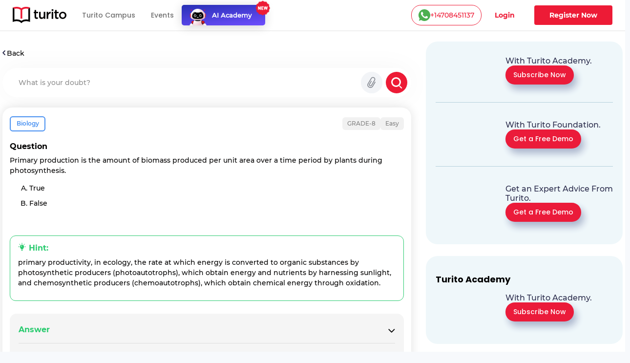

--- FILE ---
content_type: text/css; charset=UTF-8
request_url: https://www.turito.com/_next/static/css/d0bcbf6368c83660.css
body_size: 1212
content:
@font-face{font-family:Montserrat;src:url(/fonts/Montserrat-Regular.woff2) format("woff2"),url(/fonts/Montserrat-Regular.woff) format("woff"),url(/fonts/Montserrat-Regular.ttf) format("truetype");font-weight:400;font-style:normal;font-display:swap}@font-face{font-family:Montserrat-medium;src:url(/fonts/Montserrat-Medium.woff2) format("woff2"),url(/fonts/Montserrat-Medium.woff) format("woff"),url(/fonts/Montserrat-Medium.ttf) format("truetype");font-weight:400;font-style:normal;font-display:swap}@font-face{font-family:Montserrat-semibold;src:url(/fonts/Montserrat-SemiBold.woff2) format("woff2"),url(/fonts/Montserrat-SemiBold.woff) format("woff"),url(/fonts/Montserrat-SemiBold.ttf) format("truetype");font-weight:400;font-style:normal;font-display:swap}@font-face{font-family:Montserrat-bold;src:url(/fonts/Montserrat-Bold.woff2) format("woff2"),url(/fonts/Montserrat-Bold.woff) format("woff"),url(/fonts/Montserrat-Bold.ttf) format("truetype");font-weight:400;font-style:normal;font-display:swap}@font-face{font-family:Montserrat-extrabold;src:url(/fonts/Montserrat-ExtraBold.woff2) format("woff2"),url(/fonts/Montserrat-ExtraBold.woff) format("woff"),url(/fonts/Montserrat-ExtraBold.ttf) format("truetype");font-weight:400;font-style:normal;font-display:swap}@font-face{font-family:slick;font-weight:400;font-style:normal;font-display:swap;src:url(/fonts/slick.eot);src:url(/fonts/slick.eot?#iefix) format("embedded-opentype"),url(/fonts/slick.woff) format("woff"),url(/fonts/slick.ttf) format("truetype"),url(/fonts/slick.svg#slick) format("svg")}@font-face{font-family:NunitoSans-Regular;src:url(/fonts/NunitoSans-Regular.eot);src:url(/fonts/NunitoSans-Regular.eot?#iefix) format("embedded-opentype"),url(/fonts/NunitoSans-Regular.svg#NunitoSans-Regular) format("svg"),url(/fonts/NunitoSans-Regular.ttf) format("truetype"),url(/fonts/NunitoSans-Regular.woff) format("woff"),url(/fonts/NunitoSans-Regular.woff2) format("woff2");font-weight:400;font-style:normal;font-display:swap}@font-face{font-family:NunitoSans-SemiBold;src:url(/fonts/NunitoSans-SemiBold.eot);src:url(/fonts/NunitoSans-SemiBold.eot?#iefix) format("embedded-opentype"),url(/fonts/NunitoSans-SemiBold.svg#NunitoSans-SemiBold) format("svg"),url(/fonts/NunitoSans-SemiBold.ttf) format("truetype"),url(/fonts/NunitoSans-SemiBold.woff) format("woff"),url(/fonts/NunitoSans-SemiBold.woff2) format("woff2");font-weight:400;font-style:normal;font-display:swap}@font-face{font-family:NunitoSans-Bold;src:url(/fonts/NunitoSans-Bold.eot);src:url(/fonts/NunitoSans-Bold.eot?#iefix) format("embedded-opentype"),url(/fonts/NunitoSans-Bold.svg#NunitoSans-Bold) format("svg"),url(/fonts/NunitoSans-Bold.ttf) format("truetype"),url(/fonts/NunitoSans-Bold.woff) format("woff"),url(/fonts/NunitoSans-Bold.woff2) format("woff2");font-weight:400;font-style:normal;font-display:swap}@font-face{font-family:NunitoSans-ExtraBold;src:url(/fonts/NunitoSans-ExtraBold.eot);src:url(/fonts/NunitoSans-ExtraBold.eot?#iefix) format("embedded-opentype"),url(/fonts/NunitoSans-ExtraBold.svg#NunitoSans-ExtraBold) format("svg"),url(/fonts/NunitoSans-ExtraBold.ttf) format("truetype"),url(/fonts/NunitoSans-ExtraBold.woff) format("woff"),url(/fonts/NunitoSans-ExtraBold.woff2) format("woff2");font-weight:400;font-style:normal;font-display:swap}@font-face{font-family:Poppins-Regular;src:url(/fonts/Poppins-Regular.eot);src:url(/fonts/Poppins-Regular.eot?#iefix) format("embedded-opentype"),url(/fonts/Poppins-Regular.svg#Poppins-Regular) format("svg"),url(/fonts/Poppins-Regular.ttf) format("truetype"),url(/fonts/Poppins-Regular.woff) format("woff"),url(/fonts/Poppins-Regular.woff2) format("woff2");font-weight:400;font-style:normal;font-display:swap}@font-face{font-family:Poppins-Medium;src:url(/fonts/Poppins-Medium.eot);src:url(/fonts/Poppins-Medium.eot?#iefix) format("embedded-opentype"),url(/fonts/Poppins-Medium.svg#Poppins-Medium) format("svg"),url(/fonts/Poppins-Medium.ttf) format("truetype"),url(/fonts/Poppins-Medium.woff) format("woff"),url(/fonts/Poppins-Medium.woff2) format("woff2");font-weight:400;font-style:normal;font-display:swap}@font-face{font-family:Poppins-SemiBold;src:url(/fonts/Poppins-SemiBold.eot);src:url(/fonts/Poppins-SemiBold.eot?#iefix) format("embedded-opentype"),url(/fonts/Poppins-SemiBold.svg#Poppins-SemiBold) format("svg"),url(/fonts/Poppins-SemiBold.ttf) format("truetype"),url(/fonts/Poppins-SemiBold.woff) format("woff"),url(/fonts/Poppins-SemiBold.woff2) format("woff2");font-weight:400;font-style:normal;font-display:swap}@font-face{font-family:Poppins-Bold;src:url(/fonts/Poppins-Bold.eot);src:url(/fonts/Poppins-Bold.eot?#iefix) format("embedded-opentype"),url(/fonts/Poppins-Bold.svg#Poppins-Bold) format("svg"),url(/fonts/Poppins-Bold.ttf) format("truetype"),url(/fonts/Poppins-Bold.woff) format("woff"),url(/fonts/Poppins-Bold.woff2) format("woff2");font-weight:400;font-style:normal;font-display:swap}.socialProof_enrollToast__Gq__o{max-width:122px;position:relative}.socialProof_enrollToast__Gq__o img{max-width:100%}.socialProof_enrollToast__Gq__o .socialProof_toastHeading__2zRMz{font-size:16px;font-family:Montserrat-extrabold!important;color:#030202;font-weight:800;margin-top:20px;margin-bottom:8px}.socialProof_enrollToast__Gq__o .socialProof_toastHeading__2zRMz span{color:#ed1b36}.socialProof_enrollToast__Gq__o .socialProof_toastDescription__XaUcg{font-family:Montserrat-medium;font-size:12px;color:#747474;margin-bottom:0}.socialProof_enrollToast__Gq__o .socialProof_enrollToastCloseBtn__YOeBo{height:20px;width:20px;border-radius:50%;background-color:#000;display:flex;justify-content:center;align-items:center;position:absolute;top:-23px;right:-22px}.toastStyles_toastContainer__XEbOY{position:fixed;bottom:100px;left:240px;z-index:10000;border:none;max-width:unset;border-radius:7px}@media(max-width:1900px){.toastStyles_toastContainer__XEbOY{left:155px;bottom:80px}}@media screen and (max-width:1600px){.toastStyles_toastContainer__XEbOY{left:105px;bottom:60px}}@media screen and (max-width:1440px){.toastStyles_toastContainer__XEbOY{left:55px;bottom:45px}}@media screen and (max-width:575px){.toastStyles_toastContainer__XEbOY{left:20px;bottom:31px}}.toastStyles_toastContainer__XEbOY{animation:toastStyles_fadein__BfNXc .5s,toastStyles_fadeout__boEWl .5s 5s}.toastStyles_toastContainer__XEbOY>div{border-radius:7px;box-shadow:15px 15px 50px 0 rgba(0,0,0,.1);background-color:#fff;border:none;padding:17px 16px}.toastStyles_toastContainerRounded__YqUXZ{border-radius:19px;animation:toastStyles_slidein__dyztX .5s,toastStyles_slideout__NBhRG .5s 5s}.toastStyles_toastContainerRounded__YqUXZ>div{border-radius:19px;box-shadow:17px 19px 16px 0 rgba(0,0,0,.06)}@keyframes toastStyles_slidein__dyztX{0%{left:0;opacity:0}to{left:50px;opacity:1}}@keyframes toastStyles_slideout__NBhRG{0%{left:50px;opacity:1}to{left:0;opacity:0}}@keyframes toastStyles_fadein__BfNXc{0%{bottom:0;opacity:0}to{bottom:30px;opacity:1}}@keyframes toastStyles_fadeout__boEWl{0%{bottom:30px;opacity:1}to{bottom:0;opacity:0}}

--- FILE ---
content_type: text/plain; charset=UTF-8
request_url: https://yuppedu-api.revlet.net/service/location/api/v1/locationinfo?tenant_code=yuppeducation&product=yuppeducation&client=web
body_size: 281
content:
{"ipInfo":{"city":"Columbus","continentCode":"NA","latitude":"39.9625","continentName":"North America","timezone":"America/New_York","trueIP":"18.222.32.0","country":"United States","longitude":"-83.0061","postalCode":"43215","countryCode":"US","region":"Ohio"},"productInfo":{"params":{"Product":"YuppTV Education"}},"clientInfo":{"versionNumber":"1.0","name":"web","server":"39353438373233363533353232313537","description":"","params":{},"updateType":0},"analyticsInfo":{"authKey":"3882bf88-8591-3a8d-90a5-3dcc4440ce18","analyticsId":"10001","serverTime":1769522356821,"hbRateInMillis":60000,"collectorAPI":"ace.api.yuppcdn.net"}}

--- FILE ---
content_type: text/javascript; charset=utf-8
request_url: https://app.link/_r?sdk=web2.86.5&branch_key=key_live_nc4lVoE4QGJd2ZHw7yHQfmhjuupUa4Si&callback=branch_callback__0
body_size: 69
content:
/**/ typeof branch_callback__0 === 'function' && branch_callback__0("1544695619735793666");

--- FILE ---
content_type: application/javascript; charset=UTF-8
request_url: https://www.turito.com/_next/static/chunks/pages/row-bb347f985714b154.js
body_size: 711
content:
(self.webpackChunk_N_E=self.webpackChunk_N_E||[]).push([[1558],{39057:function(n,e,t){(window.__NEXT_P=window.__NEXT_P||[]).push(["/row",function(){return t(71645)}])},99752:function(n,e,t){"use strict";var o=t(85893),r=t(67294),s=t(85454),i=t.n(s);t(66064),t(23188);class c extends r.Component{componentDidMount(){$("body").removeClass("overflow-hidden")}render(){return(0,o.jsx)("div",{className:i().layout,children:(0,o.jsx)("div",{className:i().layoutBody,children:(0,o.jsx)("div",{className:i().content,children:this.props.children})})})}constructor(n){super(n)}}e.Z=c},71645:function(n,e,t){"use strict";t.r(e),t.d(e,{__N_SSG:function(){return l}});var o=t(85893);t(67294);var r=t(9008),s=t.n(r),i=t(21839),c=t(89439),d=t(99752);let u=n=>{var e;let{story:t,preview:r}=n,u=(0,i.P)(t,r);return u&&u.content?(0,o.jsxs)(d.Z,{children:[(0,o.jsxs)(s(),{children:[(0,o.jsx)("title",{children:u.name}),(0,o.jsx)("meta",{name:"description",content:(null===(e=u.content.seo)||void 0===e?void 0:e.description)||"Turito"})]}),(0,o.jsx)(c.Z,{blok:u.content})]}):(0,o.jsx)("div",{children:"Loading..."})};var l=!0;e.default=u},85454:function(){}},function(n){n.O(0,[4885,1664,5675,6271,9755,5576,7366,1139,6826,399,4798,1666,2170,2074,9774,2888,179],function(){return n(n.s=39057)}),_N_E=n.O()}]);

--- FILE ---
content_type: application/javascript; charset=UTF-8
request_url: https://www.turito.com/_next/static/chunks/db10ad6e-a5bdef9843e6db10.js
body_size: 62811
content:
(self.webpackChunk_N_E=self.webpackChunk_N_E||[]).push([[6492],{16418:function(t){window,t.exports=function(t){var e={};function n(o){if(e[o])return e[o].exports;var s=e[o]={i:o,l:!1,exports:{}};return t[o].call(s.exports,s,s.exports,n),s.l=!0,s.exports}return n.m=t,n.c=e,n.d=function(t,e,o){n.o(t,e)||Object.defineProperty(t,e,{enumerable:!0,get:o})},n.r=function(t){"undefined"!=typeof Symbol&&Symbol.toStringTag&&Object.defineProperty(t,Symbol.toStringTag,{value:"Module"}),Object.defineProperty(t,"__esModule",{value:!0})},n.t=function(t,e){if(1&e&&(t=n(t)),8&e||4&e&&"object"==typeof t&&t&&t.__esModule)return t;var o=Object.create(null);if(n.r(o),Object.defineProperty(o,"default",{enumerable:!0,value:t}),2&e&&"string"!=typeof t)for(var s in t)n.d(o,s,(function(e){return t[e]}).bind(null,s));return o},n.n=function(t){var e=t&&t.__esModule?function(){return t.default}:function(){return t};return n.d(e,"a",e),e},n.o=function(t,e){return Object.prototype.hasOwnProperty.call(t,e)},n.p="",n(n.s=38)}([function(t,e,n){"use strict";e.__esModule=!0,e.validateConversationType=e.validateUpdateUser=e.validateCreateUser=e.validateMessage=e.validateChatType=e.validateMsgId=e.validateArray=e.validateHideMessagesFromBlockedUsers=e.validateId=e.validateCreateGroup=e.validateJoinGroup=e.validateUpdateGroup=e.validateScope=e.isAudio=e.isVideo=e.isImage=e.getUpdatedSettings=e.getAppSettings=e.getCurrentTime=e.Logger=e.createUidFromJid=e.format=e.getOrdinalSuffix=e.isFalsy=e.isTruthy=e.isObject=e.getJidHost=e.getChatHost=void 0;var o=n(14),s=n(1),r=n(6),i=n(2),a=n(16),E=n(17),c=n(19),u=n(3),S=n(13);function l(t){return null!=t&&("string"==typeof t&&(t=t.trim()),"object"==typeof t&&0===Object.keys(t).length&&(t=void 0)),["",0,"0",!1,null,"null",void 0,"undefined"].includes(t)}function p(t){for(var e=[],n=1;n<arguments.length;n++)e[n-1]=arguments[n];return t.split("%s").reduce(function(t,n,o){return t+n+(e[o]||"")},"")}e.getChatHost=function(t){return t[s.APP_SETTINGS.KEYS.CHAT_HOST_OVERRIDE]?t[s.APP_SETTINGS.KEYS.CHAT_HOST_OVERRIDE]:t[s.APP_SETTINGS.KEYS.CHAT_HOST_APP_SPECIFIC]?t[s.APP_SETTINGS.KEYS.CHAT_HOST_APP_SPECIFIC]:t[s.APP_SETTINGS.KEYS.CHAT_HOST]},e.getJidHost=function(t){return t[s.APP_SETTINGS.KEYS.JID_HOST_OVERRIDE]?t[s.APP_SETTINGS.KEYS.JID_HOST_OVERRIDE]:t[s.APP_SETTINGS.KEYS.CHAT_HOST]},e.isObject=function(t){return t instanceof Object&&t.constructor===Object},e.isTruthy=function(t){return[!0,1,"1","true","TRUE"].includes(t)},e.isFalsy=l,e.getOrdinalSuffix=function(t){var e=t%10,n=t%100;return 1==e&&11!=n?t+"st":2==e&&12!=n?t+"nd":3==e&&13!=n?t+"rd":t+"th"},e.format=p,e.createUidFromJid=function(t){return t.substring(t.lastIndexOf("]")+1,t.lastIndexOf("@"))};var C=function(){function t(){}return t.log=function(t,e){},t.error=function(t,e){},t.info=function(t,e){},t}();function T(){return new Promise(function(t,e){r.makeApiCall("appSettings").then(function(e){o.LocalStorage.getInstance().set(s.LOCAL_STORE.KEY_APP_SETTINGS,e.data),e.data.MODE&&u.CometChat.setMode(e.data.MODE),t(e.data)},function(t){e(new i.CometChatException(t.error))})})}e.Logger=C,e.getCurrentTime=function(){return(new Date).getTime()},e.getAppSettings=function(){return new Promise(function(t,e){o.LocalStorage.getInstance().get(s.LOCAL_STORE.KEY_APP_SETTINGS).then(function(n){l(n)?T().then(function(e){t(e)},function(t){e(t)}):t(n)},function(t){e(t)})})},e.getUpdatedSettings=T,e.isImage=function(t){var e;return t.type&&t.type.toLowerCase().includes("image")&&(e=!0),e},e.isVideo=function(t){var e;return t.type&&t.type.toLowerCase().includes("video")&&(e=!0),e},e.isAudio=function(t){var e;return t.type&&t.type.toLowerCase().includes("audio")&&(e=!0),e},e.validateScope=function(t){return typeof t!==s.COMMON_UTILITY_CONSTANTS.TYPE_CONSTANTS.STRING?new i.CometChatException(JSON.parse(p(JSON.stringify(s.GENERAL_ERROR.MUST_BE_A_STRING),"SCOPE","SCOPE","Scope"))):l(t)?new i.CometChatException(JSON.parse(p(JSON.stringify(s.GENERAL_ERROR.INVALID),"SCOPE","SCOPE","scope","scope"))):t!=u.CometChat.GROUP_MEMBER_SCOPE.ADMIN&&t!=u.CometChat.GROUP_MEMBER_SCOPE.MODERATOR&&t!=u.CometChat.GROUP_MEMBER_SCOPE.PARTICIPANT?new i.CometChatException(s.GroupErrors.INVALID_SCOPE):void 0},e.validateUpdateGroup=function(t){return t.hasOwnProperty(s.GroupConstants.KEYS.GUID)?typeof t[s.GroupConstants.KEYS.GUID]!==s.COMMON_UTILITY_CONSTANTS.TYPE_CONSTANTS.STRING?new i.CometChatException(JSON.parse(p(JSON.stringify(s.GENERAL_ERROR.MUST_BE_A_STRING),"GUID","GUID","GUID"))):l(t[s.GroupConstants.KEYS.GUID])?new i.CometChatException(JSON.parse(p(JSON.stringify(s.GENERAL_ERROR.INVALID_GROUP_PROPERTY),"GUID","GUID","GUID","GUID"))):t.hasOwnProperty(s.GroupConstants.KEYS.NAME)&&""===t[s.GroupConstants.KEYS.NAME]?new i.CometChatException(JSON.parse(p(JSON.stringify(s.GENERAL_ERROR.EMPTY_STRING),"GROUP_NAME","GROUP_NAME","Group name"))):void 0:new i.CometChatException(JSON.parse(p(JSON.stringify(s.GENERAL_ERROR.PARAMETER_COMPULSORY),"GUID","GUID","GUID","GUID")))},e.validateJoinGroup=function(t,e,n){if(typeof t==s.COMMON_UTILITY_CONSTANTS.TYPE_CONSTANTS.OBJECT){if(!t.hasOwnProperty(s.GroupConstants.KEYS.GUID))return new i.CometChatException(JSON.parse(p(JSON.stringify(s.GENERAL_ERROR.PARAMETER_COMPULSORY),"GUID","GUID","GUID","GUID")));if(typeof t[s.GroupConstants.KEYS.GUID]!==s.COMMON_UTILITY_CONSTANTS.TYPE_CONSTANTS.STRING)return new i.CometChatException(JSON.parse(p(JSON.stringify(s.GENERAL_ERROR.MUST_BE_A_STRING),"GUID","GUID","GUID")));if(l(t[s.GroupConstants.KEYS.GUID]))return new i.CometChatException(JSON.parse(p(JSON.stringify(s.GENERAL_ERROR.INVALID_GROUP_PROPERTY),"GUID","GUID","GUID","GUID")));if(!t.hasOwnProperty(s.GroupConstants.KEYS.TYPE))return new i.CometChatException(JSON.parse(p(JSON.stringify(s.GENERAL_ERROR.PARAMETER_COMPULSORY),"GROUP_TYPE","GROUP_TYPE","Group type","Group type")));if(typeof t[s.GroupConstants.KEYS.TYPE]!==s.COMMON_UTILITY_CONSTANTS.TYPE_CONSTANTS.STRING)return new i.CometChatException(JSON.parse(p(JSON.stringify(s.GENERAL_ERROR.MUST_BE_A_STRING),"GROUP_TYPE","GROUP_TYPE","Group type")));if(l(t[s.GroupConstants.KEYS.TYPE]))return new i.CometChatException(JSON.parse(p(JSON.stringify(s.GENERAL_ERROR.INVALID_GROUP_PROPERTY),"GROUP_TYPE","GROUP_TYPE","type","type")));if(t[s.GroupConstants.KEYS.TYPE].toLowerCase()!=u.CometChat.GROUP_TYPE.PUBLIC&&t[s.GroupConstants.KEYS.TYPE].toLowerCase()!=u.CometChat.GROUP_TYPE.PASSWORD&&t[s.GroupConstants.KEYS.TYPE].toLowerCase()!=u.CometChat.GROUP_TYPE.PROTECTED&&t[s.GroupConstants.KEYS.TYPE].toLowerCase()!=u.CometChat.GROUP_TYPE.PRIVATE)return new i.CometChatException(s.GroupErrors.INVALID_GROUP_TYPE);if(t[s.GroupConstants.KEYS.TYPE].toLowerCase()==u.CometChat.GROUP_TYPE.PASSWORD){if(!t.hasOwnProperty(s.GroupConstants.KEYS.PASSWORD))return new i.CometChatException(JSON.parse(p(JSON.stringify(s.GENERAL_ERROR.PASSWORD_COMPULSORY),"PASSWORD","PASSWORD")));if(typeof t[s.GroupConstants.KEYS.PASSWORD]!==s.COMMON_UTILITY_CONSTANTS.TYPE_CONSTANTS.STRING)return new i.CometChatException(JSON.parse(p(JSON.stringify(s.GENERAL_ERROR.MUST_BE_A_STRING),"PASSWORD","PASSWORD","Password")));if(l(t[s.GroupConstants.KEYS.PASSWORD]))return new i.CometChatException(JSON.parse(p(JSON.stringify(s.GENERAL_ERROR.INVALID_GROUP_PROPERTY),"PASSWORD","PASSWORD","password","password")))}}else{if(void 0!==t){if(typeof t!==s.COMMON_UTILITY_CONSTANTS.TYPE_CONSTANTS.STRING)return new i.CometChatException(JSON.parse(p(JSON.stringify(s.GENERAL_ERROR.MUST_BE_A_STRING),"GUID","GUID","GUID")));if(l(t))return new i.CometChatException(JSON.parse(p(JSON.stringify(s.GENERAL_ERROR.INVALID_GROUP_PROPERTY),"GUID","GUID","GUID","GUID")))}if(void 0!==e){if(typeof e!==s.COMMON_UTILITY_CONSTANTS.TYPE_CONSTANTS.STRING)return new i.CometChatException(JSON.parse(p(JSON.stringify(s.GENERAL_ERROR.MUST_BE_A_STRING),"GROUP_TYPE","GROUP_TYPE","Group type")));if(l(e))return new i.CometChatException(JSON.parse(p(JSON.stringify(s.GENERAL_ERROR.INVALID_GROUP_PROPERTY),"GROUP_TYPE","GROUP_TYPE","type","type")));if(e.toLowerCase()!=u.CometChat.GROUP_TYPE.PUBLIC&&e.toLowerCase()!=u.CometChat.GROUP_TYPE.PASSWORD&&e.toLowerCase()!=u.CometChat.GROUP_TYPE.PROTECTED&&e.toLowerCase()!=u.CometChat.GROUP_TYPE.PRIVATE)return new i.CometChatException(s.GroupErrors.INVALID_GROUP_TYPE);if(e.toLowerCase()==u.CometChat.GROUP_TYPE.PASSWORD){if(typeof n!==s.COMMON_UTILITY_CONSTANTS.TYPE_CONSTANTS.STRING)return new i.CometChatException(JSON.parse(p(JSON.stringify(s.GENERAL_ERROR.MUST_BE_A_STRING),"PASSWORD","PASSWORD","Password")));if(l(n))return new i.CometChatException(JSON.parse(p(JSON.stringify(s.GENERAL_ERROR.INVALID_GROUP_PROPERTY),"PASSWORD","PASSWORD","password","password")))}}}},e.validateCreateGroup=function(t){if(!t.hasOwnProperty(s.GroupConstants.KEYS.GUID))return new i.CometChatException(JSON.parse(p(JSON.stringify(s.GENERAL_ERROR.PARAMETER_COMPULSORY),"GUID","GUID","GUID","GUID")));if(typeof t[s.GroupConstants.KEYS.GUID]!==s.COMMON_UTILITY_CONSTANTS.TYPE_CONSTANTS.STRING)return new i.CometChatException(JSON.parse(p(JSON.stringify(s.GENERAL_ERROR.MUST_BE_A_STRING),"GUID","GUID","GUID")));if(l(t[s.GroupConstants.KEYS.GUID]))return new i.CometChatException(JSON.parse(p(JSON.stringify(s.GENERAL_ERROR.INVALID_GROUP_PROPERTY),"GUID","GUID","GUID","GUID")));if(!t.hasOwnProperty(s.GroupConstants.KEYS.NAME))return new i.CometChatException(JSON.parse(p(JSON.stringify(s.GENERAL_ERROR.PARAMETER_COMPULSORY),"GROUP_NAME","GROUP_NAME","Group name","Group name")));if(typeof t[s.GroupConstants.KEYS.NAME]!==s.COMMON_UTILITY_CONSTANTS.TYPE_CONSTANTS.STRING)return new i.CometChatException(JSON.parse(p(JSON.stringify(s.GENERAL_ERROR.MUST_BE_A_STRING),"GROUP_NAME","GROUP_NAME","Group name")));if(l(t[s.GroupConstants.KEYS.NAME]))return new i.CometChatException(JSON.parse(p(JSON.stringify(s.GENERAL_ERROR.INVALID_GROUP_PROPERTY),"GROUP_NAME","GROUP_NAME","name","name")));if(!t.hasOwnProperty(s.GroupConstants.KEYS.TYPE))return new i.CometChatException(JSON.parse(p(JSON.stringify(s.GENERAL_ERROR.PARAMETER_COMPULSORY),"GROUP_TYPE","GROUP_TYPE","Group type","Group type")));if(typeof t[s.GroupConstants.KEYS.TYPE]!==s.COMMON_UTILITY_CONSTANTS.TYPE_CONSTANTS.STRING)return new i.CometChatException(JSON.parse(p(JSON.stringify(s.GENERAL_ERROR.MUST_BE_A_STRING),"GROUP_TYPE","GROUP_TYPE","Group type")));if(l(t[s.GroupConstants.KEYS.TYPE]))return new i.CometChatException(JSON.parse(p(JSON.stringify(s.GENERAL_ERROR.INVALID_GROUP_PROPERTY),"GROUP_TYPE","GROUP_TYPE","type","type")));if(t[s.GroupConstants.KEYS.TYPE].toLowerCase()!=u.CometChat.GROUP_TYPE.PUBLIC&&t[s.GroupConstants.KEYS.TYPE].toLowerCase()!=u.CometChat.GROUP_TYPE.PASSWORD&&t[s.GroupConstants.KEYS.TYPE].toLowerCase()!=u.CometChat.GROUP_TYPE.PROTECTED&&t[s.GroupConstants.KEYS.TYPE].toLowerCase()!=u.CometChat.GROUP_TYPE.PRIVATE)return new i.CometChatException(s.GroupErrors.INVALID_GROUP_TYPE);if(t[s.GroupConstants.KEYS.TYPE].toLowerCase()==u.CometChat.GROUP_TYPE.PASSWORD){if(!t.hasOwnProperty(s.GroupConstants.KEYS.PASSWORD))return new i.CometChatException(JSON.parse(p(JSON.stringify(s.GENERAL_ERROR.PASSWORD_COMPULSORY),"PASSWORD","PASSWORD")));if(typeof t[s.GroupConstants.KEYS.PASSWORD]!==s.COMMON_UTILITY_CONSTANTS.TYPE_CONSTANTS.STRING)return new i.CometChatException(JSON.parse(p(JSON.stringify(s.GENERAL_ERROR.MUST_BE_A_STRING),"PASSWORD","PASSWORD","Password")));if(l(t[s.GroupConstants.KEYS.PASSWORD]))return new i.CometChatException(JSON.parse(p(JSON.stringify(s.GENERAL_ERROR.INVALID_GROUP_PROPERTY),"PASSWORD","PASSWORD","password","password")))}if(t.hasOwnProperty(s.GroupConstants.KEYS.TAGS)){if(!Array.isArray(t[s.GroupConstants.KEYS.TAGS]))return new i.CometChatException(JSON.parse(p(JSON.stringify(s.GENERAL_ERROR.MUST_BE_AN_ARRAY),"GROUP_TAGS","GROUP_TAGS","Group tags")));if(0===t[s.GroupConstants.KEYS.TAGS].length)return new i.CometChatException(JSON.parse(p(JSON.stringify(s.GENERAL_ERROR.EMPTY_ARRAY),"GROUP_TAGS","GROUP_TAGS","Group tags")))}},e.validateId=function(t,e){if("user"===e){if(typeof t!==s.COMMON_UTILITY_CONSTANTS.TYPE_CONSTANTS.STRING)return new i.CometChatException(JSON.parse(p(JSON.stringify(s.GENERAL_ERROR.MUST_BE_A_STRING),"UID","UID","UID")));if(l(t))return new i.CometChatException(JSON.parse(p(JSON.stringify(s.GENERAL_ERROR.INVALID),"UID","UID","UID","UID")))}if("group"===e){if(typeof t!==s.COMMON_UTILITY_CONSTANTS.TYPE_CONSTANTS.STRING)return new i.CometChatException(JSON.parse(p(JSON.stringify(s.GENERAL_ERROR.MUST_BE_A_STRING),"GUID","GUID","GUID")));if(l(t))return new i.CometChatException(JSON.parse(p(JSON.stringify(s.GENERAL_ERROR.INVALID),"GUID","GUID","GUID","GUID")))}},e.validateHideMessagesFromBlockedUsers=function(t){if(typeof t!==s.COMMON_UTILITY_CONSTANTS.TYPE_CONSTANTS.BOOLEAN)return new i.CometChatException(JSON.parse(p(JSON.stringify(s.GENERAL_ERROR.MUST_BE_A_BOOLEAN),"HIDE_MESSAGES_FROM_BLOCKED_USERS","HIDE_MESSAGES_FROM_BLOCKED_USERS","hideMessagesFromBlockedUsers")))},e.validateArray=function(t,e){var n="List should be an array.";return n="blockUsers"===e?"blockUsers() method accepts an array of users.":"unblockUsers"===e?"unblockUsers() method accepts an array of users.":"groupMembers"===e?"addMembersToGroup() method accepts members list as an array of users.":"addMembersToGroup() method accepts bannedMembers list as an array of users.",typeof t!=s.COMMON_UTILITY_CONSTANTS.TYPE_CONSTANTS.OBJECT?new i.CometChatException(JSON.parse(p(JSON.stringify(s.GENERAL_ERROR.INVALID_ARRAY),"USER_LIST","USER_LIST",n))):Array.isArray(t)?void 0:new i.CometChatException(JSON.parse(p(JSON.stringify(s.GENERAL_ERROR.INVALID_ARRAY),"USER_LIST","USER_LIST",n)))},e.validateMsgId=function(t){return isNaN(t)?new i.CometChatException(JSON.parse(p(JSON.stringify(s.GENERAL_ERROR.MUST_BE_A_NUMBER),"MESSAGE_ID","MESSAGE_ID","Message Id"))):l(t)?new i.CometChatException(S.ERRORS.PARAMETER_MISSING):void 0},e.validateChatType=function(t){return typeof t!==s.COMMON_UTILITY_CONSTANTS.TYPE_CONSTANTS.STRING?new i.CometChatException(JSON.parse(p(JSON.stringify(s.GENERAL_ERROR.MUST_BE_A_STRING),"RECEIVER_TYPE","RECEIVER_TYPE","Receiver type"))):l(t)?new i.CometChatException(JSON.parse(p(JSON.stringify(s.GENERAL_ERROR.INVALID),"RECEIVER_TYPE","RECEIVER_TYPE","receiver type","receiver type"))):t!=s.MessageConstatnts.RECEIVER_TYPE.GROUP&&t!=s.MessageConstatnts.RECEIVER_TYPE.USER?new i.CometChatException(s.MessageErrors.INVALID_RECEIVER_TYPE):void 0},e.validateMessage=function(t){if(typeof t.getReceiverId()!==s.COMMON_UTILITY_CONSTANTS.TYPE_CONSTANTS.STRING)return new i.CometChatException(JSON.parse(p(JSON.stringify(s.GENERAL_ERROR.MUST_BE_A_STRING),"RECEIVER_ID","RECEIVER_ID","Receiver Id")));if(l(t.getReceiverId()))return new i.CometChatException(JSON.parse(p(JSON.stringify(s.GENERAL_ERROR.INVALID),"RECEIVER_ID","RECEIVER_ID","receiver id","receiver id")));if(typeof t.getReceiverType()!==s.COMMON_UTILITY_CONSTANTS.TYPE_CONSTANTS.STRING)return new i.CometChatException(JSON.parse(p(JSON.stringify(s.GENERAL_ERROR.MUST_BE_A_STRING),"RECEIVER_TYPE","RECEIVER_TYPE","Receiver Type")));if(l(t.getReceiverType()))return new i.CometChatException(JSON.parse(p(JSON.stringify(s.GENERAL_ERROR.INVALID),"RECEIVER_TYPE","RECEIVER_TYPE","receiver type","receiver type")));if(t.getReceiverType()!=s.MessageConstatnts.RECEIVER_TYPE.GROUP&&t.getReceiverType()!=s.MessageConstatnts.RECEIVER_TYPE.USER)return new i.CometChatException(s.MessageErrors.INVALID_RECEIVER_TYPE);if(t instanceof a.TextMessage){if(typeof t.getText()!==s.COMMON_UTILITY_CONSTANTS.TYPE_CONSTANTS.STRING)return new i.CometChatException(JSON.parse(p(JSON.stringify(s.GENERAL_ERROR.MUST_BE_A_STRING),"MESSAGE_TEXT","MESSAGE_TEXT","Message text")));if(""===t.getText().trim())return new i.CometChatException(JSON.parse(p(JSON.stringify(s.GENERAL_ERROR.EMPTY_STRING),"MESSAGE_TEXT","MESSAGE_TEXT","Message text")))}if(t instanceof E.MediaMessage){if(t.getData()&&t.getData().hasOwnProperty("attachments"))for(var e=t.getAttachments(),n=0;n<e.length;n++){if(!e[n].getExtension())return new i.CometChatException(JSON.parse(p(JSON.stringify(s.GENERAL_ERROR.MISSING_KEY),"extension","Attachment")));if(!e[n].getMimeType())return new i.CometChatException(JSON.parse(p(JSON.stringify(s.GENERAL_ERROR.MISSING_KEY),"mimeType","Attachment")));if(!e[n].getName())return new i.CometChatException(JSON.parse(p(JSON.stringify(s.GENERAL_ERROR.MISSING_KEY),"name","Attachment")));if(!e[n].getUrl())return new i.CometChatException(JSON.parse(p(JSON.stringify(s.GENERAL_ERROR.MISSING_KEY),"url","Attachment")))}if(t.hasOwnProperty("files")){for(n=0;n<t.files.length;n++)if(!(t.files[n]instanceof Blob))return new i.CometChatException(JSON.parse(p(JSON.stringify(s.GENERAL_ERROR.MUST_BE_A_BLOB),"MEDIA_OBJECT","MEDIA_OBJECT","Media object")))}}if(t instanceof c.CustomMessage&&l(t.getCustomData()))return new i.CometChatException(JSON.parse(p(JSON.stringify(s.GENERAL_ERROR.INVALID),"CUSTOM_DATA","CUSTOM_DATA","custom data","custom data")))},e.validateCreateUser=function(t){if(!t.hasOwnProperty(s.UserConstants.UID))return new i.CometChatException(JSON.parse(p(JSON.stringify(s.GENERAL_ERROR.PARAMETER_COMPULSORY),"UID","UID","UID","UID")));if(typeof t[s.UserConstants.UID]!==s.COMMON_UTILITY_CONSTANTS.TYPE_CONSTANTS.STRING)return new i.CometChatException(JSON.parse(p(JSON.stringify(s.GENERAL_ERROR.MUST_BE_A_STRING),"UID","UID","UID")));if(l(t[s.UserConstants.UID]))return new i.CometChatException(JSON.parse(p(JSON.stringify(s.GENERAL_ERROR.INVALID_USER_PROPERTY),"UID","UID","UID","UID")));if(!t.hasOwnProperty(s.UserConstants.NAME))return new i.CometChatException(JSON.parse(p(JSON.stringify(s.GENERAL_ERROR.PARAMETER_COMPULSORY),"USER_NAME","USER_NAME","User name","User name")));if(typeof t[s.UserConstants.NAME]!==s.COMMON_UTILITY_CONSTANTS.TYPE_CONSTANTS.STRING)return new i.CometChatException(JSON.parse(p(JSON.stringify(s.GENERAL_ERROR.MUST_BE_A_STRING),"USER_NAME","USER_NAME","User name")));if(l(t[s.UserConstants.NAME]))return new i.CometChatException(JSON.parse(p(JSON.stringify(s.GENERAL_ERROR.INVALID_USER_PROPERTY),"USER_NAME","USER_NAME","name","name")));if(t.hasOwnProperty(s.UserConstants.AVATAR)&&""===t[s.UserConstants.AVATAR])return new i.CometChatException(JSON.parse(p(JSON.stringify(s.GENERAL_ERROR.EMPTY_STRING),"USER_AVATAR","USER_AVATAR","User avatar")));if(t.hasOwnProperty(s.UserConstants.META_DATA)&&""===t[s.UserConstants.META_DATA])return new i.CometChatException(JSON.parse(p(JSON.stringify(s.GENERAL_ERROR.EMPTY_STRING),"USER_METADATA","USER_METADATA","User metadata")));if(t.hasOwnProperty(s.UserConstants.LINK)&&""===t[s.UserConstants.LINK])return new i.CometChatException(JSON.parse(p(JSON.stringify(s.GENERAL_ERROR.EMPTY_STRING),"USER_LINK","USER_LINK","User link")));if(t.hasOwnProperty(s.UserConstants.STATUS_MESSAGE)&&""===t[s.UserConstants.STATUS_MESSAGE])return new i.CometChatException(JSON.parse(p(JSON.stringify(s.GENERAL_ERROR.EMPTY_STRING),"USER_STATUS_MESSAGE","USER_STATUS_MESSAGE","User status message")));if(t.hasOwnProperty(s.UserConstants.ROLE)&&""===t[s.UserConstants.ROLE])return new i.CometChatException(JSON.parse(p(JSON.stringify(s.GENERAL_ERROR.EMPTY_STRING),"USER_ROLE","USER_ROLE","User role")));if(t.hasOwnProperty(s.UserConstants.TAGS)){if(!Array.isArray(t[s.UserConstants.TAGS]))return new i.CometChatException(JSON.parse(p(JSON.stringify(s.GENERAL_ERROR.MUST_BE_AN_ARRAY),"USER_TAGS","USER_TAGS","User tags")));if(0===t[s.UserConstants.TAGS].length)return new i.CometChatException(JSON.parse(p(JSON.stringify(s.GENERAL_ERROR.EMPTY_ARRAY),"USER_TAGS","USER_TAGS","User tags")))}},e.validateUpdateUser=function(t){return t.hasOwnProperty(s.UserConstants.UID)?typeof t[s.UserConstants.UID]!==s.COMMON_UTILITY_CONSTANTS.TYPE_CONSTANTS.STRING?new i.CometChatException(JSON.parse(p(JSON.stringify(s.GENERAL_ERROR.MUST_BE_A_STRING),"UID","UID","UID"))):l(t[s.UserConstants.UID])?new i.CometChatException(JSON.parse(p(JSON.stringify(s.GENERAL_ERROR.INVALID_USER_PROPERTY),"UID","UID","UID","UID"))):t.hasOwnProperty(s.UserConstants.NAME)&&""===t[s.UserConstants.NAME]?new i.CometChatException(JSON.parse(p(JSON.stringify(s.GENERAL_ERROR.EMPTY_STRING),"USER_NAME","USER_NAME","User name"))):void 0:new i.CometChatException(JSON.parse(p(JSON.stringify(s.GENERAL_ERROR.PARAMETER_COMPULSORY),"UID","UID","UID","UID")))},e.validateConversationType=function(t){return typeof t!==s.COMMON_UTILITY_CONSTANTS.TYPE_CONSTANTS.STRING?new i.CometChatException(JSON.parse(p(JSON.stringify(s.GENERAL_ERROR.MUST_BE_A_STRING),"CONVERSATION_TYPE","CONVERSATION_TYPE","Conversation type"))):l(t)?new i.CometChatException(JSON.parse(p(JSON.stringify(s.GENERAL_ERROR.INVALID),"CONVERSATION_TYPE","CONVERSATION_TYPE","conversation type","conversation type"))):(t=t.toLowerCase())!=u.CometChat.RECEIVER_TYPE.USER&&t!=u.CometChat.RECEIVER_TYPE.GROUP?new i.CometChatException(s.ConversationErrors.INVALID_CONVERSATION_TYPE):void 0}},function(t,e,n){"use strict";e.__esModule=!0,e.ONLINE_MEMBER_COUNT_API=e.JWT_API=e.ProsodyApiErrors=e.PROSODY_API=e.API_ERROR_CODES=e.SESSION_STORE=e.CONNECTION_STATUS=e.COMMON_UTILITY_CONSTANTS=e.APP_SETTINGS=e.PresenceConstatnts=e.FeatureRestrictionErrors=e.MessageErrors=e.ExtensionErrors=e.ConversationErrors=e.GroupErrors=e.UserErrors=e.ReceiptErrors=e.GENERAL_ERROR=e.PARAMETER_ERROR=e.CALL_ERROR=e.Errors=e.UserConstants=e.GroupMemersConstans=e.GroupConstants=e.CallConstants=e.BlockedUsersConstants=e.ActionConstatnts=e.TYPING_NOTIFICATION=e.MessageCategory=e.ATTACHMENTS_CONSTANTS=e.MessageConstatnts=e.READ_RECEIPTS=e.DELIVERY_RECEIPTS=e.ResponseConstants=e.LOCAL_STORE=e.ANALYTICS=e.WS=e.SDKHeader=e.APPINFO=e.GROUP_MEMBER_SCOPE=e.GroupMemberScope=e.GROUP_TYPE=e.GroupType=e.CALLING_COMPONENT_VERSION=e.DEFAULT_VALUES=e.constants=void 0;var o,s,r,i=n(2);e.constants={DEFAULT_STORE:"cometchat",MSG_VER_PRE:"store-ver-pre",MSG_VER_POST:"store-ver-post"},e.DEFAULT_VALUES={ZERO:0,MSGS_LIMIT:30,MSGS_MAX_LIMIT:100,USERS_LIMIT:30,USERS_MAX_LIMIT:100,GROUPS_LIMIT:30,GROUPS_MAX_LIMIT:100,CONVERSATION_MAX_LIMIT:50,CALL_TIMEOUT:45,DEFAULT_MSG_ID:0,DEFAULT_MAX_TYPING_INDICATOR_LIMIT:5,REGION_DEFAULT:"eu",REGION_DEFAULT_EU:"eu",REGION_DEFAULT_US:"us",REGION_DEFAULT_IN:"in",REGION_DEFAULT_PRIVATE:"private"},e.CALLING_COMPONENT_VERSION=5,(o=e.GroupType||(e.GroupType={})).Public="public",o.Private="private",o.Protected="protected",o.Password="password",e.GROUP_TYPE={PUBLIC:"public",PRIVATE:"private",PROTECTED:"password",PASSWORD:"password"},(s=e.GroupMemberScope||(e.GroupMemberScope={})).Admin="admin",s.Moderator="moderator",s.Member="member",e.GROUP_MEMBER_SCOPE={ADMIN:"admin",MODERATOR:"moderator",PARTICIPANT:"participant"},e.APPINFO={platform:"WEB",sdkVersion:"v3.0.12",apiVersion:"v3.0",sdkVersionWithUnderScore:"3_0_12"},e.SDKHeader={platform:"javascript",sdkVersion:"3.0.12",sdk:"%s@%s"},e.WS={CONVERSATION:{TYPE:{CHAT:"chat",GROUP_CHAT:"groupchat"}}},e.ANALYTICS={analyticsHost:"metrics-%s.cometchat.io",analyticsVersion:"v1"},e.LOCAL_STORE={COMMON_STORE:"common_store",MESSAGE_LISTENERS_LIST:"message_listeners_list",USERS_STORE:"users_store",MESSAGES_STORE:"messages_store",KEYS_STORE:"keys_store",STORE_STRING:"%s:%s",KEY_STRING:"%s/%s",KEY_USER:"user",KEY_APP_SETTINGS:"app_settings",KEY_APP_ID:"appId",KEY_DEVICE_ID:"deviceId",KEY_MESSAGE_LISTENER_LIST:"all"},e.ResponseConstants={RESPONSE_KEYS:{KEY_DATA:"data",KEY_META:"meta",KEY_CURSOR:"cursor",KEY_ACTION:"action",KEY_MESSAGE:"message",KEY_ERROR:"error",KEY_ERROR_DETAILS:"details",KEY_ERROR_CODE:"code",KEY_ERROR_MESSAGE:"message",KEY_AUTH_TOKEN:"authToken",KEY_WS_CHANNEL:"wsChannel",KEY_IDENTITY:"identity",KEY_SERVICE:"identity",KEY_ENTITIES:"entities",KEY_ENTITITY:"entity",KEY_ENTITYTYPE:"entityType",KEY_ATTACHMENTS:"attachments",CODE_REQUEST_OK:200,CODE_BAD_REQUEST:401,UNREAD_UNDELIVERED_KEYS:{ENTITY:"entity",ENTITY_TYPE:"entityType",ENTITY_Id:"entityId",COUNT:"count"},GROUP_MEMBERS_RESPONSE:{SUCCESS:"success",ERROR:"error",MESSAGE:"message"},KEY_ENTITY_TYPE:{USER:"user",GROUP:"group"}}},e.DELIVERY_RECEIPTS={RECEIVER_ID:"receiverId",RECEIVER_TYPE:"type",RECIPIENT:"recipient",MESSAGE_ID:"messageId",RECEIVED:"delivered",DELIVERED_AT:"deliveredAt",ID:"id",TIME:"time",DELIVERED_TO_ME_AT:"deliveredToMeAt"},e.READ_RECEIPTS={RECEIVER_ID:"receiverId",RECEIVER_TYPE:"type",RECIPIENT:"recipient",MESSAGE_ID:"messageId",READ:"read",READ_AT:"readAt",ID:"id",TIME:"time",READ_BY_ME_AT:"readByMeAt"},e.MessageConstatnts={TYPE:{TEXT:"text",MEDIA:"media",IMAGE:"image",VIDEO:"video",AUDIO:"audio",FILE:"file",CUSTOM:"custom"},CATEGORY:{MESSAGE:"message",ACTION:"action",CALL:"call",CUSTOM:"custom"},RECEIVER_TYPE:{USER:"user",GROUP:"group"},KEYS:{ATTATCHMENT:"attatchment",ATTATCHMENTS:"attachments",ACTION:"action",TYPE:"type",DATA:"data",ID:"id",MUID:"muid",SENDER:"sender",RECEIVER:"receiver",RECEIVER_ID:"receiverId",CATEGORY:"category",RECEIVER_TYPE:"receiverType",SENT_AT:"sentAt",STATUS:"status",TEXT:"text",URL:"url",METADATA:"metadata",RECEIPTS:"receipts",MY_RECEIPTS:"myReceipt",CUSTOM_DATA:"customData",CUSTOM_SUB_TYPE:"subType",RESOURCE:"resource"},KNOWN_MEDIA_TYPE:{IMAGE:[],VIDEO:[],AUDIO:[],FILE:[]},PAGINATION:{AFFIX:{APPEND:"append",PREPEND:"prepend"},CURSOR_FILEDS:{ID:"id",SENT_AT:"sentAt"},CURSOR_AFFIX_DEFAULT:"prepend",CURSOR_FIELD_DEFAULT:"sentAt",KEYS:{PER_PAGE:"per_page",CURSOR_AFFIX:"cursorAffix",AFFIX:"affix",CURSOR_FIELD:"cursorField",CURSOR_VALUE:"cursorValue",UID:"uid",SENT_AT:"sentAt",ID:"id",CURRENT_PAGE:"page",UNREAD:"unread",HIDE_MESSAGES_FROM_BLOCKED_USER:"hideMessagesFromBlockedUsers",SEARCH_KEY:"searchKey",ONLY_UPDATES:"onlyUpdates",UPDATED_AT:"updatedAt",CATEGORY:"category",CATEGORIES:"categories",TYPE:"type",TYPES:"types",HIDE_REPLIES:"hideReplies",HIDE_DELETED_MESSAGES:"hideDeleted",WITH_TAGS:"withTags",TAGS:"tags"}}},e.ATTACHMENTS_CONSTANTS={KEYS:{EXTENSION:"extension",MIME_TYPE:"mimeType",NAME:"name",SIZE:"size",URL:"url"}},(r=e.MessageCategory||(e.MessageCategory={})).ACTION="action",r.MESSAGE="message",r.CALL="call",r.CUSTOM="custom",e.TYPING_NOTIFICATION={RECEIVER_ID:"receiverId",RECEIVER_TYPE:"receiverType",META:"metadata",KEYS:{TYPING_NOTIFICATION:"typingNotification",TIMESTAMP:"timestamp"},ACTIONS:{STARTED:"started",ENDED:"ended"}},e.ActionConstatnts={ACTION_SUBJECTS:{ACTION_ON:"on",ACTION_BY:"by",ACTION_FOR:"for"},ACTION_ENTITY_TYPE:{GROUP_USER:"groupuser",USER:"user",GROUP:"group",MESSAGE:"message"},ACTION_KEYS:{ACTION_CREATED:"created",ACTION_UPDATED:"updated",ACTION_DELETED:"deleted",ENTITIES:"entities",ENTITY:"entity",ENTITY_TYPE:"entityType",TYPE_MEMBER_JOINED:"joined",TYPE_MEMBER_LEFT:"left",TYPE_MEMBER_KICKED:"kicked",TYPE_MEMBER_BANNED:"banned",TYPE_MEMBER_UNBANNED:"unbanned",TYPE_MEMBER_INVITED:"invited",TYPE_MEMBER_ADDED:"added",ACTION_SCOPE_CHANGED:"scopeChanged",ACTION_TYPE_USER:"user",ACTION_TYPE_GROUP:"group",ACTION_TYPE_GROUP_MEMBER:"groupMember",TYPE_MESSAGE_EDITED:"edited",TYPE_MESSAGE_DELETED:"deleted",ACTION_TYPE_CALL:"call",EXTRAS:"extras",SCOPE:"scope",NEW:"new",OLD:"old"},ActionMessages:{ACTION_GROUP_JOINED_MESSAGE:"%s joined",ACTION_GROUP_LEFT_MESSAGE:"%s left",ACTION_MEMBER_KICKED_MESSAGE:"%s kicked %s",ACTION_MEMBER_BANNED_MESSAGE:"%s banned %s",ACTION_MEMBER_UNBANNED_MESSAGE:"%s unbanned %s",ACTION_MEMBER_INVITED_MESSAGE:"%s banned %s",ACTION_MESSAGE_EDITED_MESSAGE:" Message Edited",ACTION_MESSAGE_DELETED_MESSAGE:"Message Deleted",ACTION_MEMBER_SCOPE_CHANGED:"%s made %s %s",ACTION_MEMBER_ADDED_TO_GROUP:"%s added %s"},ACTION_TYPE:{TYPE_MEMBER_JOINED:"joined",TYPE_MEMBER_LEFT:"left",TYPE_MEMBER_KICKED:"kicked",TYPE_MEMBER_BANNED:"banned",TYPE_MEMBER_UNBANNED:"unbanned",TYPE_MEMBER_INVITED:"invited",TYPE_MEMBER_SCOPE_CHANGED:"scopeChanged",TYPE_MESSAGE:"message",TYPE_MESSAGE_EDITED:"edited",TYPE_MESSAGE_DELETED:"deleted",TYPE_MEMBER_ADDED:"added"},ACTIONS:{MEMBER_ADDED:"added",MEMBER_JOINED:"joined",MEMBER_LEFT:"left",MEMBER_KICKED:"kicked",MEMBER_BANNED:"banned",MEMBER_UNBANNED:"unbanned",MEMBER_INVITED:"invited",MEMBER_SCOPE_CHANGED:"scopeChanged",MESSAGE_EDITED:"edited",MESSSAGE_DELETED:"deleted",TYPE_USER:"user",TYPE_GROUP:"group",TYPE_GROUP_MEMBER:"groupMember"}},e.BlockedUsersConstants={REQUEST_KEYS:{DIRECTIONS:{BOTH:"both",HAS_BLOCKED_ME:"hasBlockedMe",BLOCKED_BY_ME:"blockedByMe"}}},e.CallConstants={CALL_MODE:{DEFAULT:"DEFAULT",SPOTLIGHT:"SPOTLIGHT",SINGLE:"SINGLE",TILE:"TILE",GRID:"GRID"},CALL_TYPE:{AUDIO:"audio",VIDEO:"video"},RECEIVER_TYPE_GROUP:"group",RECEIVER_TYPE_USER:"user",CALL_KEYS:{CALL_DATA:"data",CALL_ID:"id",CALL_SESSION_ID:"sessionid",CALL_RECEIVER:"receiver",CALL_SENDER:"sender",CALL_RECEIVER_TYPE:"receiverType",CALL_STATUS:"status",CALL_TYPE:"type",CALL_INITIATED_AT:"initiatedAt",CALL_JOINED_AT:"joinedAt",CALL_LEFT_AT:"leftAt",CALL_METADATA:"metadata",CALL_ENTITIES:"entities",CALL_ENTITY_TYPE:"entityType",CALL_ENTITY:"entity",CALL_ENTITY_USER:"user",CALL_ENTITY_GROUP:"group"},CALL_STATUS:{INITIATED:"initiated",ONGOING:"ongoing",UNANSWERED:"unanswered",REJECTED:"rejected",BUSY:"busy",CANCELLED:"cancelled",ENDED:"ended"},AUDIO_INPUT_DEVICES:"audioInputDevices",AUDIO_OUTPUT_DEVICES:"audioOutputDevices",VIDEO_INPUT_DEVICES:"videoInputDevices",POST_MESSAGES:{TYPES:{ACTION_MESSAGE:"cometchat_action_message",HANGUP:"hangup",COMETCHAT_RTC_SETTINGS:"cometchat_rtc_settings"},ACTIONS:{USER_JOINED:"onUserJoined",USER_LEFT:"onUserLeft",USER_LIST_CHANGED:"onUserListChanged",INITIAL_DEVICE_LIST:"initialDeviceList",DEVICE_CHANGE:"onDeviceChange",LOAD:"LOAD",CHANGE_AUDIO_INPUT:"changeAudioInput",CHANGE_AUDIO_OUTPUT:"changeAudioOutput",CHANGE_VIDEO_INPUT:"changeVideoInput",MUTE_AUDIO:"muteAudio",UNMUTE_AUDIO:"unMuteAudio",PAUSE_VIDEO:"pauseVideo",UNPAUSE_VIDEO:"unPauseVideo",SWITCH_MODE:"switchMode",START_SCREENSHARE:"startScreenShare",STOP_SCREENSHARE:"stopScreenShare",END_CALL:"endCall",START_RECORDING:"startRecording",STOP_RECORDING:"stopRecording",RECORDING_TOGGLED:"onRecordingToggled",USER_MUTED:"onUserMuted",SCREEN_SHARE_STARTED:"SCREEN_SHARE_STARTED",SCREEN_SHARE_STOPPED:"SCREEN_SHARE_ENDED",SWITCH_TO_VIDEO_CALL:"switchedToVideo",SWITCHED_TO_VIDEO_CALL:"onCallSwitchedToVideo",OPEN_VIRTUAL_BACKGROUND:"openVirtualBackgroundMenu",SET_BACKGROUND_BLUR:"setBackgroundBlur",SET_BACKGROUND_IMAGE:"setBackgroundImage"}},MEDIA_DEVICE:{ID:"id",NAME:"name",ACTIVE:"active"},ZOOM_BUTTON_DEFAULT_PARAMS:{position:"bottom-right",visible:!0},NAME_LABEL_DEFAULT_PARAMS:{position:"bottom-left",visible:!0,color:"rgba(27, 27, 27, 0.4)"},NETWORK_LABEL_DEFAULT_PARAMS:{position:"bottom-right",visible:!0},MAIN_VIDEO_CONTAINER_SETTINGS:{KEYS:{POSITION:"position",VISIBILITY:"visible",COLOR:"color"}}},e.GroupConstants={KEYS:{NAME:"name",GUID:"guid",TYPE:"type",PASSWORD:"password",ICON:"icon",DESCRIPTION:"description",OWNER:"owner",METADATA:"metadata",CREATED_AT:"createdAt",UPDATED_AT:"updatedAt",HAS_JOINED:"hasJoined",WS_CHANNEL:"wsChannel",TAGS:"tags"}},e.GroupMemersConstans={KEYS:{SCOPE:"scope",UID:"uid",GUID:"guid",USER:"user",NAME:"name"}},e.UserConstants={UID:"uid",NAME:"name",AUTH_TOKEN:"authToken",AVATAR:"avatar",LAST_ACTIVE_AT:"lastActiveAt",LINK:"link",META_DATA:"metadata",ROLE:"role",STATUS:"status",STATUS_MESSAGE:"statusMessage",USER_NAME:"user_name",TAGS:"tags",SORT_BY:{NAME:"name",STATUS:"status"},SORT_ORDER:{ASCENDING:"asc",DESCENDING:"desc"}},e.Errors={ERROR_IO_EXCEPTION:"ERROR_IO_EXCEPTION",ERROR_JSON_EXCEPTION:"ERROR_JSON_EXCEPTION",ERROR_PASSWORD_MISSING:"ERROR_PASSWORD_MISSING",ERROR_LIMIT_EXCEEDED:"ERROR_LIMIT_EXCEEDED",ERROR_USER_NOT_LOGGED_IN:"ERROR_USER_NOT_LOGGED_IN",ERROR_INVALID_GUID:"ERROR_INVALID_GUID",ERROR_PASSWORD_MISSING_MESSAGE:"Password is mandatory for a password group",ERROR_LIMIT_EXCEEDED_MESSAGE:"Limit Exceeded Max limit of %s",ERROR_USER_NOT_LOGGED_IN_MESSAGE:"Please log in to CometChat before calling this method",ERROR_INVALID_GUID_MESSAGE:"Please provide a valid GUID",ERROR_DEFAULT_MESSAGE:"Something went wrong",ERR_SETTINGS_HASH_OUTDATED:"ERR_SETTINGS_HASH_OUTDATED",ERR_NO_AUTH:"ERR_NO_AUTH"},e.CALL_ERROR={CALL_ALREADY_INITIATED:{code:"CALL_ALREADY_INITIATED",name:"CALL_ALREADY_INITIATED",message:"There is already call in progress",details:{}},ERROR_IN_CALLING:{code:"CALL_IN_PROGRESS",name:"CALL_ALREADY_INITIATED",message:"There is already call in progress",details:{}},CANNOT_ACCEPT_CALL:{code:"CALL_IN_PROGRESS",name:"CALL_IN_PROGRESS",message:"There is already a call in progress",details:{}},NOT_INITIALIZED:{code:"NOT_INITIALIZED",name:"NOT_INITIALIZED",message:"Please call the CometChat.init() method before calling any other methods related to CometChat.",details:{}},NOT_LOGGED_IN:{code:"NOT_LOGGED_IN",name:"NOT_LOGGED_IN",message:"Please login before starting a call.",details:{}},SESSION_ID_REQUIRED:{code:"SESSION_ID_REQUIRED",name:"SESSION_ID_REQUIRED",message:"Please make sure you are passing correct session id.",details:{}},CALL_SETTINGS_REQUIRED:{code:"CALL_SETTINGS_REQUIRED",name:"CALL_SETTINGS_REQUIRED",message:"Please make sure you are passing the call settings object.",details:{}},JWT_NOT_FOUND:{code:"JWT_NOT_FOUND",name:"JWT_NOT_FOUND",message:"There was some issue while fetching JWT from API.",details:{}}},e.PARAMETER_ERROR={PARAMETER_REQUIRED:{code:"%s_NOT_PROVIDED",name:"%s_NOT_PROVIDED",message:"please provide the %s.",details:{}}},e.GENERAL_ERROR={MUST_BE_A_STRING:{code:"INVALID_%s",name:"INVALID_%s",message:"%s should be a string.",details:{}},MUST_BE_A_NUMBER:{code:"INVALID_%s",name:"INVALID_%s",message:"%s should be a number.",details:{}},MUST_BE_A_OBJECT:{code:"INVALID_%s",name:"INVALID_%s",message:"%s should be a object.",details:{}},MUST_BE_AN_ARRAY:{code:"INVALID_%s",name:"INVALID_%s",message:"%s should be an array.",details:{}},MUST_BE_A_BOOLEAN:{code:"INVALID_%s",name:"INVALID_%s",message:"%s should be a boolean.",details:{}},MUST_BE_A_BLOB:{code:"INVALID_%s",name:"INVALID_%s",message:"%s should be a blob.",details:{}},INVALID:{code:"INVALID_%s",name:"INVALID_%s",message:"Invalid %s. Please provide a valid %s.",details:{}},METHOD_COMPULSORY:{code:"%s_IS_COMPULSORY",name:"%s_IS_COMPULSORY",message:"%s is required.",details:{}},LIMIT_EXCEEDED:{code:"ERROR_%s_EXCEEDED",name:"ERROR_%s_EXCEEDED",message:"Limit exceeded max limit of %s.",details:{}},MUST_BE_A_POSITIVE_NUMBER:{code:"INVALID_%s",name:"INVALID_%s",message:"%s should be a postive integer greater than 0.",details:{}},INVALID_MEDIA_FILE:{code:"INVALID_%s",name:"INVALID_%s",message:"The message type does not match the file's mime type.",details:{}},EMPTY_STRING:{code:"INVALID_%s",name:"INVALID_%s",message:"%s cannot be empty.",details:{}},MISSING_KEY:{code:"MISSING_KEY",name:"MISSING_KEY",message:"The key %s is missing from the %s object.",details:{}},EMPTY_ARRAY:{code:"INVALID_%s",name:"INVALID_%s",message:"The parameter %s should be an array and it cannot be empty.",details:{}},INVALID_SEARCH_KEYWORD:{code:"INVALID_SEARCH_KEYWORD",name:"INVALID_SEARCH_KEYWORD",message:"Invalid search keyword. Please provide a valid search keyword.",details:{}},INVALID_GROUP_PROPERTY:{code:"INVALID_%s",name:"INVALID_%s",message:"Invalid %s provided for the group. Please provide a valid %s.",details:{}},INVALID_USER_PROPERTY:{code:"INVALID_%s",name:"INVALID_%s",message:"Invalid %s provided for a user. Please provide a valid %s.",details:{}},PARAMETER_MUST_BE_A_NUMBER:{code:"INVALID_%s",name:"INVALID_%s",message:"%s method accepts parameter as a number.",details:{}},PARAMETER_MUST_BE_AN_ARRAY:{code:"INVALID_%s",name:"INVALID_%s",message:"%s method accepts parameter as an array.",details:{}},PARAMETER_MUST_BE_A_BOOLEAN:{code:"INVALID_%s",name:"INVALID_%s",message:"%s method accepts parameter as a boolean.",details:{}},PARAMETER_MUST_BE_A_POSITIVE_NUMBER:{code:"INVALID_%s",name:"INVALID_%s",message:"%s method accepts parameter to be a positive number greater than 0.",details:{}},PARAMETER_MUST_BE_A_STRING:{code:"INVALID_%s",name:"INVALID_%s",message:"%s method accepts parameter as a string.",details:{}},PARAMETER_COMPULSORY:{code:"%s_IS_COMPULSORY",name:"%s_IS_COMPULSORY",message:"%s cannot be blank. Please provide a valid %s.",details:{}},PASSWORD_COMPULSORY:{code:"%s_IS_COMPULSORY",name:"%s_IS_COMPULSORY",message:"Password is mandatory for a password group.",details:{}},INVALID_ARRAY:{code:"INVALID_%s",name:"INVALID_%s",message:"%s",details:{}}},e.ReceiptErrors={MISSING_PARAMETERS:{code:"MISSING_PARAMETERS",name:"MISSING_PARAMETERS",message:"Expected 4 parameters received 3",details:{}},INVALID_PARAMETER:{code:"INVALID_%s",name:"INVALID_%s",message:"%s",details:{}},NO_WEBSOCKET_CONNECTION:{code:"NO_WEBSOCKET_CONNECTION",name:"NO_WEBSOCKET_CONNECTION",message:"Connection to our Websockets server is broken. Please retry after some time.",details:{}},RECEIPTS_TEMPORARILY_BLOCKED:{code:"RECEIPTS_TEMPORARILY_BLOCKED",name:"RECEIPTS_TEMPORARILY_BLOCKED",message:"Due to high load. Receipts have been blocked for your app.",details:{}},UNKNOWN_ERROR_OCCURRED:{code:"UNKNOWN_ERROR_OCCURRED",name:"UNKNOWN_ERROR_OCCURRED",message:"Unknown error occurred while marking a message as read.",details:{}}},e.UserErrors={INVALID_STATUS:new i.CometChatException({code:"INVALID_STATUS_VALUE",name:"INVALID_STATUS_VALUE",message:"The `status` parameter accepts only `online` or `offline`.",details:""}),INVALID_DIRECTION:new i.CometChatException({code:"INVALID_DIRECTION_VALUE",name:"INVALID_DIRECTION_VALUE",message:"The `direction` parameter accepts only `both`, `blockeyByMe` or `hasBlockedMe`.",details:""}),USER_NOT_LOGGED_IN:new i.CometChatException({code:"USER_NOT_LOGGED_IN",name:"USER_NOT_LOGGED_IN",message:"Please log in to CometChat before calling this method.",details:""})},e.GroupErrors={NOT_A_GROUP:new i.CometChatException({code:"NOT_A_GROUP",message:"Please use group class to construct a new group."}),INVALID_SCOPE:new i.CometChatException({code:"INVALID_SCOPE_VALUE",name:"INVALID_SCOPE_VALUE",message:"Scope can be `admin`, `moderator` or `participant`.",details:""}),INVALID_GROUP_TYPE:new i.CometChatException({code:"INVALID_GROUP_TYPE",name:"INVALID_GROUP_TYPE",message:"Group type can be `public`, `private`, `protected` or `password`.",details:""})},e.ConversationErrors={INVALID_CONVERSATION_TYPE:{code:"INVALID_CONVERSATION_TYPE",name:"INVALID_CONVERSATION_TYPE",message:"Conversation type can be `user` or `group`.",details:"Please check the value of conversationType."},CONVERSATION_NOT_FOUND:{code:"CONVERSATION_NOT_FOUND",name:"CONVERSATION_NOT_FOUND",message:"Conversation for %s %s not found.",details:"Please check the value of conversationWith and conversationType."}},e.ExtensionErrors={INVALID_EXTENSION:{code:"ERROR_INVALID_EXTENSION",name:"ERROR_INVALID_EXTENSION",message:"The provided extension cannot be null or empty. Please provide a valid extension.",details:{}},EXTENSION_NOT_FOUND:{code:"ERROR_EXTENSION_NOT_FOUND",name:"ERROR_EXTENSION_NOT_FOUND",message:"The provided extension could not be found.",details:{}}},e.MessageErrors={INVALID_RECEIVER_TYPE:{code:"INVALID_RECEIVER_TYPE",name:"INVALID_RECEIVER_TYPE",message:"Receiver type can be `user` or `group`.",details:"Please check the value of receiverType."}},e.FeatureRestrictionErrors={INVALID_FEATURE:{code:"ERROR_INVALID_FEATURE",name:"ERROR_INVALID_FEATURE",message:"The provided feature cannot be null or empty. Please provide a valid feature.",details:{}},FEATURE_NOT_FOUND:{code:"ERROR_FEATURE_NOT_FOUND",name:"ERROR_FEATURE_NOT_FOUND",message:"The provided feature could not be found.",details:{}}},e.PresenceConstatnts={STATUS:{ONLINE:"online",AVAILABLE:"available",OFFLINE:"offline",JOINED:"JOINED",LEFT:"LEFT"}},e.APP_SETTINGS={APP_SETTINGS:"app_settings",KEYS:{CHAT_HOST:"CHAT_HOST",CHAT_USE_SSL:"CHAT_USE_SSL",GROUP_SERVICE:"GROUP_SERVICE",CALL_SERVICE:"CALL_SERVICE",CHAT_WS_PORT:"CHAT_WS_PORT",CHAT_WSS_PORT:"CHAT_WSS_PORT",CHAT_HTTP_BIND_PORT:"CHAT_HTTP_BIND_PORT",CHAT_HTTPS_BIND_PORT:"CHAT_HTTPS_BIND_PORT",ADMIN_API_HOST:"ADMIN_API_HOST",CLIENT_API_HOST:"CLIENT_API_HOST",WEBRTC_HOST:"WEBRTC_HOST",WEBRTC_USE_SSL:"WEBRTC_USE_SSL",WEBRTC_WS_PORT:"WEBRTC_WS_PORT",WEBRTC_WSS_PORT:"WEBRTC_WSS_PORT",WEBRTC_HTTP_BIND_PORT:"WEBRTC_HTTP_BIND_PORT",WEBRTC_HTTPS_BIND_PORT:"WEBRTC_HTTPS_BIND_PORT",EXTENSION_LIST:"extensions",EXTENSION_KEYS:{ID:"id",NAME:"name"},JID_HOST_OVERRIDE:"JID_HOST_OVERRIDE",CHAT_HOST_OVERRIDE:"CHAT_HOST_OVERRIDE",CHAT_HOST_APP_SPECIFIC:"CHAT_HOST_APP_SPECIFIC",MODE:"MODE",CONNECTION_TYPE:"connection_type",DEFAULT_MODE:"DEFAULT",LIMITED_TRANSIENT:"LIMITED_TRANSIENT",NO_TRANSIENT:"NO_TRANSIENT",POLLING_ENABLED:"POLLING_ENABLED",POLLING_INTERVAL:"POLLING_INTERVAL",ANALYTICS_PING_DISABLED:"ANALYTICS_PING_DISABLED",ANALYTICS_HOST:"ANALYTICS_HOST",ANALYTICS_VERSION:"ANALYTICS_VERSION",ANALYTICS_USE_SSL:"ANALYTICS_USE_SSL",SETTINGS_HASH:"settingsHash",SETTINGS_HASH_RECEIVED_AT:"settingsHashReceivedAt",DENY_FALLBACK_TO_POLLING:"DENY_FALLBACK_TO_POLLING",APP_VERSION:"APP_VERSION",MAIN_DOMAIN:"MAIN_DOMAIN",CHAT_API_VERSION:"CHAT_API_VERSION",WS_API_VERSION:"WS_API_VERSION",REGION:"REGION",EXTENSION_DOMAIN:"EXTENSION_DOMAIN",WEBRTC_API_SUBDOMAIN:"WEBRTC_API_SUBDOMAIN",WEBRTC_WEB_FRONTEND_HOST:"WEBRTC_WEB_FRONTEND_HOST",WEBRTC_WEB_FRONTEND_VERSION:"WEBRTC_WEB_FRONTEND_VERSION"}},e.COMMON_UTILITY_CONSTANTS={TYPE_CONSTANTS:{BOOLEAN:"boolean",STRING:"string",OBJECT:"object",NUMBER:"number"}},e.CONNECTION_STATUS={CONNECTED:"connected",CONNECTING:"connecting",DISCONNECTED:"disconnected",FEATURE_THROTTLED:"featureThrottled"},e.SESSION_STORE={SESSION_ID:"sessionId"},e.API_ERROR_CODES={AUTH_ERR_AUTH_TOKEN_NOT_FOUND:"AUTH_ERR_AUTH_TOKEN_NOT_FOUND"},e.PROSODY_API={DOMAIN_PREFIX:"xmpp",PATH:{ROOM:"room",ROOM_SIZE:"room-size",SESSIONS:"sessions"},RESPONSE:{PARTICIPANTS:"participants"},QUERY_PARAMETERS:{DOMAIN:"domain",ROOM:"room"}},e.ProsodyApiErrors={INVALID_SESSIONID:{code:"ERROR_INVALID_SESSIONID",name:"ERROR_INVALID_SESSIONID",message:"The provided sessionId cannot be null or empty. Please provide a valid sessionId.",details:""},INVALID_TYPE:{code:"ERROR_INVALID_TYPE",name:"ERROR_INVALID_TYPE",message:"The provided type cannot be null or empty. Please provide a valid type.",details:""}},e.JWT_API={KEYS:{PASSTHROUGH:"passthrough",EXPAND:"expand"}},e.ONLINE_MEMBER_COUNT_API={ENDPOINTS:{GET_ONLINE_MEMBER_COUNT:"api/%s/online-members"},RESPONSE:{ONLINE_USERS_COUNT:"onlineUsersCount",GROUPS:"groups"},ERRORS:{INVALID_GROUPLIST:{code:"ERROR_INVALID_GROUPLIST",name:"ERROR_INVALID_GROUPLIST",message:"Grouplist cannot be null or empty.",details:""}}}},function(t,e,n){"use strict";e.__esModule=!0,e.CometChatException=void 0,e.CometChatException=function(t){null!==t.code&&void 0!==t.code&&""!==t.code&&(this.code=t.code),null!==t.name&&void 0!==t.name&&""!==t.name&&(this.name=t.name),null!==t.message&&void 0!==t.message&&""!==t.message&&(this.message=t.message),null!==t.details&&void 0!==t.details&&""!==t.details&&(this.details=t.details)}},function(t,e,n){"use strict";var o=this&&this.__assign||function(){return(o=Object.assign||function(t){for(var e,n=1,o=arguments.length;n<o;n++)for(var s in e=arguments[n])Object.prototype.hasOwnProperty.call(e,s)&&(t[s]=e[s]);return t}).apply(this,arguments)},s=this&&this.__awaiter||function(t,e,n,o){return new(n||(n=Promise))(function(s,r){function i(t){try{E(o.next(t))}catch(t){r(t)}}function a(t){try{E(o.throw(t))}catch(t){r(t)}}function E(t){var e;t.done?s(t.value):((e=t.value)instanceof n?e:new n(function(t){t(e)})).then(i,a)}E((o=o.apply(t,e||[])).next())})},r=this&&this.__generator||function(t,e){var n,o,s,r,i={label:0,sent:function(){if(1&s[0])throw s[1];return s[1]},trys:[],ops:[]};return r={next:a(0),throw:a(1),return:a(2)},"function"==typeof Symbol&&(r[Symbol.iterator]=function(){return this}),r;function a(r){return function(a){return function(r){if(n)throw TypeError("Generator is already executing.");for(;i;)try{if(n=1,o&&(s=2&r[0]?o.return:r[0]?o.throw||((s=o.return)&&s.call(o),0):o.next)&&!(s=s.call(o,r[1])).done)return s;switch(o=0,s&&(r=[2&r[0],s.value]),r[0]){case 0:case 1:s=r;break;case 4:return i.label++,{value:r[1],done:!1};case 5:i.label++,o=r[1],r=[0];continue;case 7:r=i.ops.pop(),i.trys.pop();continue;default:if(!(s=0<(s=i.trys).length&&s[s.length-1])&&(6===r[0]||2===r[0])){i=0;continue}if(3===r[0]&&(!s||r[1]>s[0]&&r[1]<s[3])){i.label=r[1];break}if(6===r[0]&&i.label<s[1]){i.label=s[1],s=r;break}if(s&&i.label<s[2]){i.label=s[2],i.ops.push(r);break}s[2]&&i.ops.pop(),i.trys.pop();continue}r=e.call(t,i)}catch(t){r=[6,t],o=0}finally{n=s=0}if(5&r[0])throw r[1];return{value:r[0]?r[1]:void 0,done:!0}}([r,a])}}};e.__esModule=!0,e.CometChat=void 0;var i=n(28),a=n(0),E=n(2),c=n(6),u=n(4),S=n(14),l=n(17),p=n(7),C=n(16),T=n(10),d=n(11),_=n(1),g=n(8),h=n(15),A=n(30),R=n(23),I=n(21),f=n(31),O=n(13),N=n(20),y=n(40),m=n(41),L=n(42),M=n(43),v=n(45),P=n(46),D=n(25),U=n(26),Y=n(36),G=n(19),w=n(34),K=n(48),b=n(49),B=n(50),F=n(35),V=n(24),x=n(18),k=n(51),J=n(52),H=n(53),W=n(37),j=n(5),X=n(62),q=n(29),Q=n(32),z=n(27),Z=n(63),$=H.WSConnectionHelper.getInstance(),tt=W.ListenerHandlers.getInstance(),te=function(){function t(e){try{t.appId=e,t.localStorage=S.LocalStorage.getInstance(),t.keyStore=A.KeyStore.getInstance()}catch(t){a.Logger.error("CometChat: constructor",t)}}return t.setAuthToken=function(e){try{t.authToken=e}catch(t){a.Logger.error("CometChat: setAuthToken",t)}},t.prototype.getAuthToken=function(){try{return t.authToken}catch(t){a.Logger.error("CometChat: getAuthToken",t)}},t.getAppId=function(){try{return t.appId}catch(t){a.Logger.error("CometChat: getAppId",t)}},t.prototype.getApiKey=function(){try{return t.apiKey}catch(t){a.Logger.error("CometChat: getApiKey",t)}},t.getMode=function(){try{return t.mode}catch(t){a.Logger.error("CometChat: getMode",t)}},t.setMode=function(e){try{t.mode=e}catch(t){a.Logger.error("CometChat: getMode",t)}},t.getSessionId=function(){try{return t.sessionId}catch(t){a.Logger.error("CometChat: getSessionId",t)}},t.onStorageEvent=function(e){if(document&&!document.hasFocus()){var n=t.appId+":common_store/user";e.key===n&&null===e.newValue&&(t.authToken=void 0,t.didAnalyticsPingStart()&&t.clearAnalyticsPingTimer(),$.WSLogout(),t.pushToLoginListener("","Logout_Success")),e.key===n&&null===e.oldValue&&S.LocalStorage.getInstance().get("user").then(function(e){e&&(t.user=new u.Me(e),t.setAuthToken(t.user.getAuthToken()),e.jwt&&(t.jwt=e.jwt),S.LocalStorage.getInstance().get("app_settings").then(function(e){if(e){if(e.hasOwnProperty(_.APP_SETTINGS.KEYS.APP_VERSION)){var n=parseInt(_.APPINFO.sdkVersion.charAt(1));e[_.APP_SETTINGS.KEYS.APP_VERSION]<n&&(t.appSettings.shouldAutoEstablishSocketConnection()||(t.shouldConnectToWS=!1),t.getInstance().internalRestart(t.user.getAuthToken()))}else t.appSettings.shouldAutoEstablishSocketConnection()||(t.shouldConnectToWS=!1),t.getInstance().internalRestart(t.user.getAuthToken());if(e[_.APP_SETTINGS.KEYS.MODE]&&(t.mode=e[_.APP_SETTINGS.KEYS.MODE]),e[_.APP_SETTINGS.KEYS.SETTINGS_HASH]&&(t.settingsHash=e[_.APP_SETTINGS.KEYS.SETTINGS_HASH]),e[_.APP_SETTINGS.KEYS.SETTINGS_HASH_RECEIVED_AT]&&(t.settingsHashReceivedAt=e[_.APP_SETTINGS.KEYS.SETTINGS_HASH_RECEIVED_AT]),t.isAnalyticsDisabled=!!e[_.APP_SETTINGS.KEYS.ANALYTICS_PING_DISABLED],t.didAnalyticsPingStart()||t.isAnalyticsDisabled||!t.appSettings.shouldAutoEstablishSocketConnection()||(t.pingAnalytics(),t.startAnalyticsPingTimer()),t.getConnectionStatus()!==_.CONNECTION_STATUS.CONNECTED){var o=new u.User(t.user);t.pushToLoginListener(o,"Login_Success"),t.appSettings.shouldAutoEstablishSocketConnection()&&t.WSLogin(t.user)}}}))})}},t.beforeUnload=function(e){var n=t.getDataFromSessionStorage(_.SESSION_STORE.SESSION_ID);t.removeDataFromSessionStorage(_.SESSION_STORE.SESSION_ID),S.LocalStorage.getInstance().set(_.SESSION_STORE.SESSION_ID,n)},t.didAnalyticsPingStart=function(){try{return t.isAnalyticsPingStarted}catch(t){a.Logger.error("CometChat: didAnalyticsPingStart",t)}},t.getDataFromSessionStorage=function(t){if(window.sessionStorage)return window.sessionStorage.getItem(t)},t.addDataToSessionStorage=function(t,e){window.sessionStorage&&window.sessionStorage.setItem(t,e)},t.removeDataFromSessionStorage=function(t){window.sessionStorage&&window.sessionStorage.removeItem(t)},t.init=function(e,n){var o=this;return void 0===e&&(e=""),new Promise(function(s,r){try{"object"==typeof e&&(e.hasOwnProperty("appId")&&(e=e.appId),e.hasOwnProperty("appSettings")&&(n=e.appSettings)),a.isFalsy(n)?n=(new b.AppSettingsBuilder).setRegion(b.AppSettings.REGION_EU).build():n.getRegion()==b.AppSettings.REGION_PRIVATE&&(n.region=e),o.appSettings=n,a.isFalsy(e)?r(new E.CometChatException(O.INIT_ERROR.NO_APP_ID)):(window.addEventListener&&(window.addEventListener("storage",t.onStorageEvent,!1),window.addEventListener("beforeunload",t.beforeUnload,!1)),o.initialzed=!0,t.appId=e,t.getInstance(e),S.LocalStorage.getInstance().get(_.SESSION_STORE.SESSION_ID).then(function(n){null==n||null==n?(t.sessionId=_.APPINFO.platform+"-"+_.APPINFO.sdkVersionWithUnderScore+"-"+Z()+"-"+(new Date).getTime(),t.addDataToSessionStorage(_.SESSION_STORE.SESSION_ID,t.getSessionId()),S.LocalStorage.getInstance().remove(_.SESSION_STORE.SESSION_ID)):(t.sessionId=n.toLocaleString(),S.LocalStorage.getInstance().remove(_.SESSION_STORE.SESSION_ID),t.addDataToSessionStorage(_.SESSION_STORE.SESSION_ID,t.getSessionId())),S.LocalStorage.getInstance().get(_.LOCAL_STORE.KEY_APP_ID).then(function(n){if(null==n||null==n)t.appId=e,t.getInstance(e),S.LocalStorage.getInstance().set(_.LOCAL_STORE.KEY_APP_ID,e),s(!0);else{var r=n.toLocaleString();r===e?(t.appId=r,t.getInstance(r),S.LocalStorage.getInstance().get(_.LOCAL_STORE.KEY_USER).then(function(e){e?(t.isLoggedOut=!1,t.user=new u.Me(e),t.setAuthToken(t.user.getAuthToken()),e.jwt&&(t.jwt=e.jwt),s(!0),S.LocalStorage.getInstance().get(_.LOCAL_STORE.KEY_APP_SETTINGS).then(function(e){if(e){if(e.hasOwnProperty(_.APP_SETTINGS.KEYS.APP_VERSION)){var n=parseInt(_.APPINFO.sdkVersion.charAt(1));e[_.APP_SETTINGS.KEYS.APP_VERSION]<n&&(o.appSettings.shouldAutoEstablishSocketConnection()||(t.shouldConnectToWS=!1),t.getInstance().internalRestart(t.user.getAuthToken()))}else o.appSettings.shouldAutoEstablishSocketConnection()||(t.shouldConnectToWS=!1),t.getInstance().internalRestart(t.user.getAuthToken());e[_.APP_SETTINGS.KEYS.MODE]&&(t.mode=e[_.APP_SETTINGS.KEYS.MODE]),e[_.APP_SETTINGS.KEYS.SETTINGS_HASH]&&(t.settingsHash=e[_.APP_SETTINGS.KEYS.SETTINGS_HASH]),e[_.APP_SETTINGS.KEYS.SETTINGS_HASH_RECEIVED_AT]&&(t.settingsHashReceivedAt=e[_.APP_SETTINGS.KEYS.SETTINGS_HASH_RECEIVED_AT]),t.isAnalyticsDisabled=!!e[_.APP_SETTINGS.KEYS.ANALYTICS_PING_DISABLED],t.didAnalyticsPingStart()||t.isAnalyticsDisabled||!o.appSettings.shouldAutoEstablishSocketConnection()||(t.pingAnalytics(),t.startAnalyticsPingTimer()),$&&!$.connection&&o.appSettings.shouldAutoEstablishSocketConnection()&&(t.isConnectingFromInit=!0,t.WSLogin(t.user))}})):s(!0)})):o.clearCache().then(function(){t.apiKey=void 0,t.user=void 0,t.authToken=void 0,t.cometChat=void 0,t.mode=void 0,$.WSLogout(),t.appId=e,S.LocalStorage.getInstance().set(_.LOCAL_STORE.KEY_APP_ID,e),t.getInstance(e),s(!0)})}A.KeyStore.getInstance().get(_.LOCAL_STORE.KEY_DEVICE_ID).then(function(t){if(null==t){var n=Z(),o=(new Date).getTime(),s=e+"_"+n+"_"+o;A.KeyStore.getInstance().set(_.LOCAL_STORE.KEY_DEVICE_ID,s)}})})}))}catch(t){r(new E.CometChatException(t))}})},t.isInitialized=function(){try{return this.initialzed}catch(t){a.Logger.error("CometChat: isInitialized",t)}},t.getInstance=function(e){try{return this.cometChat||(this.cometChat=new t(e)),this.cometChat}catch(t){a.Logger.error("CometChat: getInstance",t)}},t.registerTokenForPushNotification=function(e,n){var o=this;return new Promise(function(s,r){try{t.keyStore.get(_.LOCAL_STORE.KEY_DEVICE_ID).then(function(i){a.getAppSettings().then(function(a){var u="",S=i,l=_.APPINFO.platform,p=_.APPINFO.sdkVersion,C=a[_.APP_SETTINGS.KEYS.CHAT_API_VERSION];if(navigator&&(u=navigator.userAgent),null==S){var T=Z(),d=(new Date).getTime();S=o.appId+"_"+T+"_"+d,t.keyStore.set(_.LOCAL_STORE.KEY_DEVICE_ID,S)}var g={platform:l,deviceId:S,appInfo:{version:p,apiVersion:C,userAgent:u,pushNotification:{fcmDeviceToken:e,settings:n}}};c.makeApiCall("updateMyDetails",{},g,!1).then(function(t){s("Token Registration successful")},function(t){r(new E.CometChatException(t.error))}).catch(function(t){r(new E.CometChatException(t))})},function(t){r(new E.CometChatException(t))})})}catch(t){r(new E.CometChatException(t))}})},t.pushToLoginListener=function(t,e){tt.loginHandlers.map(function(n){try{if(n._eventListener)switch(e){case"Login_Success":a.isFalsy(n._eventListener.loginSuccess)||n._eventListener.loginSuccess(t);break;case"Login_Failure":a.isFalsy(n._eventListener.loginFailure)||n._eventListener.loginFailure(t);break;case"Logout_Success":a.isFalsy(n._eventListener.logoutSuccess)||n._eventListener.logoutSuccess()}}catch(t){a.Logger.error("ConnectionHandlers: onConnected Status",t)}})},t.login=function(){for(var e=this,n=[],o=0;o<arguments.length;o++)n[o]=arguments[o];return new Promise(function(o,s){try{if(t.loginInProgress){t.isLoggedOut=!0;var r=new E.CometChatException(O.LOGIN_ERROR.REQUEST_IN_PROGRESS);return s(r)}t.loginInProgress=!0,t.isConnectingFromInit=!1,t.localStorage.get(_.LOCAL_STORE.KEY_APP_ID).then(function(r){if(null==r||null==r){var i=new E.CometChatException(O.LOGIN_ERROR.NOT_INITIALIZED);return t.internalRestart||t.pushToLoginListener(i,"Login_Failure"),t.loginInProgress=!1,t.isLoggedOut=!0,s(i)}var c=r.toLocaleString();if(e.getInstance(c),t.appId=c,S.LocalStorage.getInstance().set(_.LOCAL_STORE.KEY_APP_ID,c),"object"==typeof n[0]){var l=n[0];n[0].hasOwnProperty("authToken")?n[0]=l.authToken:n[0].hasOwnProperty("username")&&n[0].hasOwnProperty("apiKey")&&(n[0]=l.username,n[1]=l.apiKey)}if(2==n.length){if(a.isFalsy(n[0])||a.isFalsy(n[1]))return i=new E.CometChatException(O.ERRORS.PARAMETER_MISSING),t.internalRestart||t.pushToLoginListener(i,"Login_Failure"),t.loginInProgress=!1,t.isLoggedOut=!0,s(i)}else{if(1!=n.length)return i=new E.CometChatException(O.ERRORS.PARAMETER_MISSING),t.internalRestart||t.pushToLoginListener(i,"Login_Failure"),t.loginInProgress=!1,t.isLoggedOut=!0,s(i);if(a.isFalsy(n[0])){var i=new E.CometChatException(O.ERRORS.PARAMETER_MISSING);return t.internalRestart||t.pushToLoginListener(i,"Login_Failure"),t.loginInProgress=!1,t.isLoggedOut=!0,s(i)}}return a.isFalsy(e.getAppId())?(i=new E.CometChatException(O.LOGIN_ERROR.NOT_INITIALIZED),t.internalRestart||t.pushToLoginListener(i,"Login_Failure"),t.loginInProgress=!1,t.isLoggedOut=!0,s(i)):t.localStorage.get(_.LOCAL_STORE.KEY_USER).then(function(r){if(2==n.length){t.apiKey=n[1];var i=n[0];if(null!=r&&r.uid!==n[0])t.localStorage.clearStore().then(function(){$.WSLogout(),t.generateAuthToken(i).then(function(e){t.user=new u.Me(e),t.setAuthToken(t.user.getAuthToken()),t.getLoggedInUser().then(function(e){(t.user=new u.Me(e)).setAuthToken(t.authToken),t.setAuthToken(t.user.getAuthToken());var n=t.user;n.setStatus(_.PresenceConstatnts.STATUS.ONLINE),t.localStorage.set("user",n);var s=new u.User(n);o(s),t.isConnectingFromInit||t.internalRestart||t.pushToLoginListener(s,"Login_Success"),t.loginInProgress=!1,t.didAnalyticsPingStart()||t.isAnalyticsDisabled||!t.appSettings.shouldAutoEstablishSocketConnection()||(t.pingAnalytics(),t.startAnalyticsPingTimer()),t.isLoggedOut=!1,(t.appSettings.shouldAutoEstablishSocketConnection()||t.internalRestart)&&t.shouldConnectToWS&&t.WSLogin(t.user)},function(e){return t.internalRestart||t.pushToLoginListener(e,"Login_Failure"),t.loginInProgress=!1,t.isLoggedOut=!0,s(e)})},function(e){return t.internalRestart||t.pushToLoginListener(e,"Login_Failure"),t.loginInProgress=!1,t.isLoggedOut=!0,s(e)})});else{if(!a.isFalsy(t.authToken)){var c=new u.User(e.user);return t.internalRestart||t.pushToLoginListener(c,"Login_Success"),t.loginInProgress=!1,t.isLoggedOut=!1,o(c)}if(!a.isFalsy(i)){if(a.isFalsy(t.apiKey)){var S=new E.CometChatException(O.LOGIN_ERROR.UNAUTHORISED);return t.internalRestart||t.pushToLoginListener(S,"Login_Failure"),t.loginInProgress=!1,t.isLoggedOut=!0,s(S)}e.generateAuthToken(i).then(function(n){e.user=new u.Me(n),e.setAuthToken(t.user.getAuthToken()),e.getLoggedInUser().then(function(n){e.user=new u.Me(n),e.user.setAuthToken(t.authToken),e.setAuthToken(e.user.getAuthToken()),$.WSLogout();var s=e.user;s.setStatus(_.PresenceConstatnts.STATUS.ONLINE),e.localStorage.set("user",s);var r=new u.User(s);o(r),t.isConnectingFromInit||t.internalRestart||t.pushToLoginListener(r,"Login_Success"),t.loginInProgress=!1,t.didAnalyticsPingStart()||t.isAnalyticsDisabled||!t.appSettings.shouldAutoEstablishSocketConnection()||(t.pingAnalytics(),t.startAnalyticsPingTimer()),t.isLoggedOut=!1,(t.appSettings.shouldAutoEstablishSocketConnection()||t.internalRestart)&&t.shouldConnectToWS&&e.WSLogin(e.user)},function(e){return t.internalRestart||t.pushToLoginListener(e,"Login_Failure"),t.loginInProgress=!1,t.isLoggedOut=!0,s(e)})},function(e){return t.internalRestart||t.pushToLoginListener(e,"Login_Failure"),t.loginInProgress=!1,t.isLoggedOut=!0,s(e)})}}}else t.authToken=n[0],e.getLoggedInUser().then(function(i){if(i.authToken!=n[0])e.localStorage.clearStore().then(function(){$.WSLogout(),e.getLoggedInUser().then(function(n){(t.user=new u.Me(n)).setAuthToken(t.authToken),t.setAuthToken(t.user.getAuthToken());var s=t.user;s.setStatus(_.PresenceConstatnts.STATUS.ONLINE),e.localStorage.set("user",s);var r=new u.User(s);o(r),t.isConnectingFromInit||t.internalRestart||t.pushToLoginListener(r,"Login_Success"),t.loginInProgress=!1,t.didAnalyticsPingStart()||t.isAnalyticsDisabled||!t.appSettings.shouldAutoEstablishSocketConnection()||(t.pingAnalytics(),t.startAnalyticsPingTimer()),t.isLoggedOut=!1,(t.appSettings.shouldAutoEstablishSocketConnection()||t.internalRestart)&&t.shouldConnectToWS&&t.WSLogin(new u.Me(n))},function(e){return t.internalRestart||t.pushToLoginListener(e,"Login_Failure"),t.loginInProgress=!1,t.isLoggedOut=!0,s(e)})});else{if(r){var a=new u.User(i);return t.internalRestart||t.pushToLoginListener(a,"Login_Success"),t.loginInProgress=!1,t.isLoggedOut=!1,o(a)}(t.user=new u.Me(i)).setAuthToken(t.authToken),t.setAuthToken(t.user.getAuthToken());var E=t.user;E.setStatus(_.PresenceConstatnts.STATUS.ONLINE),t.localStorage.set("user",E);var c=new u.User(E);o(c),t.isConnectingFromInit||t.internalRestart||t.pushToLoginListener(c,"Login_Success"),t.loginInProgress=!1,t.didAnalyticsPingStart()||t.isAnalyticsDisabled||!t.appSettings.shouldAutoEstablishSocketConnection()||(t.pingAnalytics(),t.startAnalyticsPingTimer()),t.isLoggedOut=!1,(t.appSettings.shouldAutoEstablishSocketConnection()||t.internalRestart)&&t.shouldConnectToWS&&t.WSLogin(new u.Me(i))}},function(e){return t.internalRestart||t.pushToLoginListener(e,"Login_Failure"),t.loginInProgress=!1,t.isLoggedOut=!0,s(e)})})})}catch(e){return r=new E.CometChatException(e),t.internalRestart||t.pushToLoginListener(r,"Login_Failure"),t.loginInProgress=!1,t.isLoggedOut=!0,s(r)}})},t.sendMessage=function(t){var e=this;return new Promise(function(n,o){return s(e,void 0,void 0,function(){var e,i,u,S=this;return r(this,function(p){try{return t instanceof C.TextMessage||t instanceof l.MediaMessage||t instanceof G.CustomMessage||(t=t[_.MessageConstatnts.KEYS.ATTATCHMENT]?(e=_.MessageConstatnts.TYPE.FILE,a.isImage(t[_.MessageConstatnts.KEYS.ATTATCHMENT])?e=_.MessageConstatnts.TYPE.IMAGE:a.isAudio(t[_.MessageConstatnts.KEYS.ATTATCHMENT])?e=_.MessageConstatnts.TYPE.AUDIO:a.isVideo(t[_.MessageConstatnts.KEYS.ATTATCHMENT])&&(e=_.MessageConstatnts.TYPE.VIDEO),new l.MediaMessage(t[_.MessageConstatnts.KEYS.RECEIVER_ID],t[_.MessageConstatnts.KEYS.ATTATCHMENT],e,t[_.MessageConstatnts.KEYS.RECEIVER_TYPE])):new C.TextMessage(t[_.MessageConstatnts.KEYS.RECEIVER_ID],t[_.MessageConstatnts.KEYS.TEXT],t[_.MessageConstatnts.KEYS.RECEIVER_TYPE])),(i=a.validateMessage(t))instanceof E.CometChatException?(o(i),[2]):(t.receiver=t.receiverId,delete t.receiverId,u=t.parentMessageId,[2,c.makeApiCall(u?"sendMessageInThread":"sendMessage",u?{parentId:u}:{},t,t instanceof l.MediaMessage).then(function(t){return s(S,void 0,void 0,function(){var e;return r(this,function(o){return e=T.MessageController.trasformJSONMessge(t.data),D.MessageListnerMaping.getInstance().set("all",parseInt(e.id)),n(e),[2]})})},function(t){o(new E.CometChatException(t.error))})])}catch(t){o(new E.CometChatException(t))}return[2]})})})},t.sendDirectMessage=function(t){try{return Object.assign(t,{receiverType:_.MessageConstatnts.RECEIVER_TYPE.USER}),this.sendMessage(t)}catch(t){a.Logger.error("CometChat: sendDirectMessage",t)}},t.sendGroupMessage=function(t){try{return Object.assign(t,{receiverType:_.MessageConstatnts.RECEIVER_TYPE.GROUP}),this.sendMessage(t)}catch(t){a.Logger.error("CometChat: sendGroupMessage",t)}},t.sendMediaMessage=function(t){try{return this.sendMessage(t)}catch(t){a.Logger.error("CometChat: sendMediaMessage",t)}},t.sendCustomMessage=function(t){try{return this.sendMessage(t)}catch(t){a.Logger.error("CometChat: sendCustomMessage",t)}},t.getLastDeliveredMessageId=function(){return s(this,void 0,void 0,function(){var t;return r(this,function(e){switch(e.label){case 0:return e.trys.push([0,2,,3]),[4,D.MessageListnerMaping.getInstance().get(_.LOCAL_STORE.KEY_MESSAGE_LISTENER_LIST)];case 1:return[2,e.sent()];case 2:return t=e.sent(),a.Logger.error("CometChat: getLastDeliveredMessageId",t),[3,3];case 3:return[2]}})})},t.startTyping=function(e){try{if(a.isFalsy(e))return;var n=void 0,o=this.RECEIVER_TYPE.USER,s={};if(e instanceof U.TypingIndicator)n=e.getReceiverId(),o=e.getReceiverType(),s=e.getMetadata();else{if(!e.hasOwnProperty(_.TYPING_NOTIFICATION.RECEIVER_ID))return;n=e[_.TYPING_NOTIFICATION.RECEIVER_ID],e.hasOwnProperty(_.TYPING_NOTIFICATION.RECEIVER_TYPE)&&(o=e[_.TYPING_NOTIFICATION.RECEIVER_TYPE]),e.hasOwnProperty(_.TYPING_NOTIFICATION.META)&&(s=e[_.TYPING_NOTIFICATION.META])}if(a.isFalsy(n))return;if(null==Y.TypingNotificationController.getTypingStartedMap(n)){var r=t.getMode();return a.isFalsy(r)||r&&r!==_.APP_SETTINGS.KEYS.NO_TRANSIENT&&r!==_.APP_SETTINGS.KEYS.LIMITED_TRANSIENT?($.startTypingIndicator(n,o,s),Y.TypingNotificationController.addTypingStarted(n),void Y.TypingNotificationController.removeTypingEnded(n)):void 0}}catch(t){a.Logger.error("CometChat: startTyping",t)}},t.endTyping=function(e){try{if(a.isFalsy(e))return;var n=void 0,o=this.RECEIVER_TYPE.USER,s={};if(e instanceof U.TypingIndicator)n=e.getReceiverId(),o=e.getReceiverType(),s=e.getMetadata();else{if(!e.hasOwnProperty(_.TYPING_NOTIFICATION.RECEIVER_ID))return;n=e[_.TYPING_NOTIFICATION.RECEIVER_ID],e.hasOwnProperty(_.TYPING_NOTIFICATION.RECEIVER_TYPE)&&(o=e[_.TYPING_NOTIFICATION.RECEIVER_TYPE]),o=o==this.RECEIVER_TYPE.USER?_.WS.CONVERSATION.TYPE.CHAT:_.WS.CONVERSATION.TYPE.GROUP_CHAT,e.hasOwnProperty(_.TYPING_NOTIFICATION.META)&&(s=e[_.TYPING_NOTIFICATION.META])}if(a.isFalsy(n))return;if(null==Y.TypingNotificationController.getTypingEndedMap(n)){var r=t.getMode();return a.isFalsy(r)||r&&r!==_.APP_SETTINGS.KEYS.NO_TRANSIENT&&r!==_.APP_SETTINGS.KEYS.LIMITED_TRANSIENT?($.pauseTypingIndicator(n,o,s),Y.TypingNotificationController.addTypingEnded(n),void Y.TypingNotificationController.removeTypingStarted(n)):void 0}}catch(t){a.Logger.error("CometChat: endTyping",t)}},t.markAsRead=function(){for(var e=[],n=0;n<arguments.length;n++)e[n]=arguments[n];return new Promise(function(n,o){try{var s=void 0,r=void 0,i=void 0,c=void 0;if(3===e.length)return o(new E.CometChatException(_.ReceiptErrors.MISSING_PARAMETERS));if(4===e.length){if(a.isFalsy(e[0])||"string"!=typeof e[0])return o(new E.CometChatException(JSON.parse(a.format(JSON.stringify(_.ReceiptErrors.INVALID_PARAMETER),"MESSAGE_ID","MESSAGE_ID","Message ID should be a string."))));if(s=e[0],a.isFalsy(e[1])||"string"!=typeof e[1])return o(new E.CometChatException(JSON.parse(a.format(JSON.stringify(_.ReceiptErrors.INVALID_PARAMETER),"RECEIVER_ID","RECEIVER_ID","Receiver ID should be a string."))));if(r=e[1],a.isFalsy(e[2])||"string"!=typeof e[2])return o(new E.CometChatException(JSON.parse(a.format(JSON.stringify(_.ReceiptErrors.INVALID_PARAMETER),"RECEIVER_TYPE","RECEIVER_TYPE","Receiver type should be a string."))));if(i=e[2],a.isFalsy(e[3])||"string"!=typeof e[3])return o(new E.CometChatException(JSON.parse(a.format(JSON.stringify(_.ReceiptErrors.INVALID_PARAMETER),"SENDER_ID","SENDER_ID","Sender ID should be a string."))));c=e[3]}else{if(1!==e.length)return o(new E.CometChatException(JSON.parse(a.format(JSON.stringify(_.ReceiptErrors.INVALID_PARAMETER),"ARGUMENTS","ARGUMENTS","markAsRead() expects either 1 or 4 arguments."))));if(a.isFalsy(e[0])||!(e[0]instanceof p.BaseMessage))return o(new E.CometChatException(JSON.parse(a.format(JSON.stringify(_.ReceiptErrors.INVALID_PARAMETER),"MESSAGE","MESSAGE","Invalid message object received."))));var u=e[0];s=u.getId().toString(),r=(i=u.getReceiverType())===_.MessageConstatnts.RECEIVER_TYPE.USER?u.getSender().getUid()===t.user.getUid()?u.getReceiverId():u.getSender().getUid():u.getReceiverId(),c=u.getSender().getUid()}var S=t.getMode();return a.isFalsy(S)||S&&S!==_.APP_SETTINGS.KEYS.NO_TRANSIENT&&S!==_.APP_SETTINGS.KEYS.LIMITED_TRANSIENT?t.getConnectionStatus()===_.CONNECTION_STATUS.CONNECTED?($.markAsRead(r,i,s,c),n()):o(new E.CometChatException(_.ReceiptErrors.NO_WEBSOCKET_CONNECTION)):o(new E.CometChatException(_.ReceiptErrors.RECEIPTS_TEMPORARILY_BLOCKED))}catch(t){return a.Logger.error("CometChat: markAsRead",t),o(new E.CometChatException(_.ReceiptErrors.UNKNOWN_ERROR_OCCURRED))}})},t.markAsDelivered=function(){for(var e=[],n=0;n<arguments.length;n++)e[n]=arguments[n];return new Promise(function(n,o){try{var s=void 0,r=void 0,i=void 0,c=void 0;if(3===e.length)return o(new E.CometChatException(_.ReceiptErrors.MISSING_PARAMETERS));if(4===e.length){if(a.isFalsy(e[0])||"string"!=typeof e[0])return o(new E.CometChatException(JSON.parse(a.format(JSON.stringify(_.ReceiptErrors.INVALID_PARAMETER),"MESSAGE_ID","MESSAGE_ID","Message ID should be a string."))));if(s=e[0],a.isFalsy(e[1])||"string"!=typeof e[1])return o(new E.CometChatException(JSON.parse(a.format(JSON.stringify(_.ReceiptErrors.INVALID_PARAMETER),"RECEIVER_ID","RECEIVER_ID","Receiver ID should be a string."))));if(r=e[1],a.isFalsy(e[2])||"string"!=typeof e[2])return o(new E.CometChatException(JSON.parse(a.format(JSON.stringify(_.ReceiptErrors.INVALID_PARAMETER),"RECEIVER_TYPE","RECEIVER_TYPE","Receiver type should be a string."))));if(i=e[2],a.isFalsy(e[3])||"string"!=typeof e[3])return o(new E.CometChatException(JSON.parse(a.format(JSON.stringify(_.ReceiptErrors.INVALID_PARAMETER),"SENDER_ID","SENDER_ID","Sender ID should be a string."))));c=e[3]}else{if(1!==e.length)return o(new E.CometChatException(JSON.parse(a.format(JSON.stringify(_.ReceiptErrors.INVALID_PARAMETER),"ARGUMENTS","ARGUMENTS","markAsDelivered() expects either 1 or 4 arguments."))));if(a.isFalsy(e[0])||!(e[0]instanceof p.BaseMessage))return o(new E.CometChatException(JSON.parse(a.format(JSON.stringify(_.ReceiptErrors.INVALID_PARAMETER),"MESSAGE","MESSAGE","Invalid message object received."))));var u=e[0];s=u.getId().toString(),r=(i=u.getReceiverType())===_.MessageConstatnts.RECEIVER_TYPE.USER?u.getSender().getUid()===t.user.getUid()?u.getReceiverId():u.getSender().getUid():u.getReceiverId(),c=u.getSender().getUid()}var S=t.getMode();return a.isFalsy(S)||S&&S!==_.APP_SETTINGS.KEYS.NO_TRANSIENT&&S!==_.APP_SETTINGS.KEYS.LIMITED_TRANSIENT?t.getConnectionStatus()===_.CONNECTION_STATUS.CONNECTED?($.markAsDelivered(r,i,s,c),n()):o(new E.CometChatException(_.ReceiptErrors.NO_WEBSOCKET_CONNECTION)):o(new E.CometChatException(_.ReceiptErrors.RECEIPTS_TEMPORARILY_BLOCKED))}catch(t){return a.Logger.error("CometChat: markAsDelivered",t),o(new E.CometChatException(_.ReceiptErrors.UNKNOWN_ERROR_OCCURRED))}})},t.sendTransientMessage=function(e){try{if(a.isFalsy(e))return;var n=void 0,o=void 0,s={};if(!(e instanceof z.TransientMessage)||(n=e.getReceiverId(),o=e.getReceiverType(),s=e.getData(),a.isFalsy(n)||a.isFalsy(o)))return;var r=t.getMode();return a.isFalsy(r)||r&&r!==_.APP_SETTINGS.KEYS.NO_TRANSIENT?void $.sendTransientMessage(n,o,s):void 0}catch(t){a.Logger.error("CometChat: sendTransientMessage",t)}},t.sendTestMessage=function(t){return s(this,void 0,void 0,function(){var e,n;return r(this,function(o){switch(o.label){case 0:return o.trys.push([0,3,,4]),(e=t)instanceof p.BaseMessage?[3,2]:[4,B.CometChatHelper.processMessage(t)];case 1:e=o.sent(),o.label=2;case 2:return e instanceof C.TextMessage&&H.WSConnectionHelper.getInstance().publishMessage(e),[3,4];case 3:return n=o.sent(),a.Logger.error("CometChat: sendTestMessage",n),[3,4];case 4:return[2]}})})},t.getMessageDetails=function(t){return new Promise(function(e,n){try{a.isFalsy(t)?n(new E.CometChatException(O.ERRORS.PARAMETER_MISSING)):c.makeApiCall("getMessageDetails",{messageId:t}).then(function(t){e(T.MessageController.trasformJSONMessge(t.data))},function(t){a.Logger.error("CometChat:GetMessageDetails:",t),n(new E.CometChatException(t.error))})}catch(t){n(new E.CometChatException(t))}})},t.getMessageReceipts=function(t){return new Promise(function(e,n){try{var o=a.validateMsgId(t);if(o instanceof E.CometChatException)return void n(o);a.isFalsy(t)?n(new E.CometChatException(O.ERRORS.PARAMETER_MISSING)):c.makeApiCall("getMessageDetails",{messageId:t}).then(function(t){T.MessageController.getReceiptsFromJSON(t.data).then(function(t){e(t)},function(t){n(new E.CometChatException(t))})},function(t){a.Logger.error("CometChat:GetMessageDetails:",t),n(new E.CometChatException(t.error))})}catch(t){n(new E.CometChatException(t))}})},t.getUnreadMessageCount=function(t){void 0===t&&(t=!1);var e=0;return new Promise(function(n,o){try{var s=a.validateHideMessagesFromBlockedUsers(t);if(s instanceof E.CometChatException)return void o(s);t&&(e=1),c.makeApiCall("getMessages",{},{unread:1,count:1,hideMessagesFromBlockedUsers:e}).then(function(t){var e={},o={};t.data.map(function(t){t[_.ResponseConstants.RESPONSE_KEYS.UNREAD_UNDELIVERED_KEYS.ENTITY_TYPE]==_.MessageConstatnts.RECEIVER_TYPE.GROUP?o[t[_.ResponseConstants.RESPONSE_KEYS.UNREAD_UNDELIVERED_KEYS.ENTITY_Id]]=t[_.ResponseConstants.RESPONSE_KEYS.UNREAD_UNDELIVERED_KEYS.COUNT]:e[t[_.ResponseConstants.RESPONSE_KEYS.UNREAD_UNDELIVERED_KEYS.ENTITY_Id]]=t[_.ResponseConstants.RESPONSE_KEYS.UNREAD_UNDELIVERED_KEYS.COUNT]}),n({users:e,groups:o})},function(t){o(new E.CometChatException(t.error))})}catch(t){o(new E.CometChatException(t))}})},t.getUnreadMessageCountForAllUsers=function(t){void 0===t&&(t=!1);var e=0;return new Promise(function(n,s){try{var r=a.validateHideMessagesFromBlockedUsers(t);if(r instanceof E.CometChatException)return void s(r);t&&(e=1),c.makeApiCall("getMessages",{},{hideMessagesFromBlockedUsers:e,receiverType:_.MessageConstatnts.RECEIVER_TYPE.USER,unread:1,count:1}).then(function(t){var e={};t.data.map(function(t){e[t[_.ResponseConstants.RESPONSE_KEYS.UNREAD_UNDELIVERED_KEYS.ENTITY_Id]]=t[_.ResponseConstants.RESPONSE_KEYS.UNREAD_UNDELIVERED_KEYS.COUNT]}),n(o({},e))},function(t){s(new E.CometChatException(t.error))})}catch(t){s(new E.CometChatException(t))}})},t.getUnreadMessageCountForAllGroups=function(t){void 0===t&&(t=!1);var e=0;return new Promise(function(n,s){try{var r=a.validateHideMessagesFromBlockedUsers(t);if(r instanceof E.CometChatException)return void s(r);t&&(e=1),c.makeApiCall("getMessages",{},{hideMessagesFromBlockedUsers:e,receiverType:_.MessageConstatnts.RECEIVER_TYPE.GROUP,unread:1,count:1}).then(function(t){var e={};t.data.map(function(t){t[_.ResponseConstants.RESPONSE_KEYS.UNREAD_UNDELIVERED_KEYS.ENTITY_TYPE]==_.MessageConstatnts.RECEIVER_TYPE.GROUP&&(e[t[_.ResponseConstants.RESPONSE_KEYS.UNREAD_UNDELIVERED_KEYS.ENTITY_Id]]=t[_.ResponseConstants.RESPONSE_KEYS.UNREAD_UNDELIVERED_KEYS.COUNT])}),n(o({},e))},function(t){s(new E.CometChatException(t.error))})}catch(t){s(new E.CometChatException(t))}})},t.getUnreadMessageCountForUser=function(t,e){void 0===e&&(e=!1);var n=0;return new Promise(function(s,r){try{var i=a.validateId(t,"user");if(i instanceof E.CometChatException)return void r(i);var u=a.validateHideMessagesFromBlockedUsers(e);if(u instanceof E.CometChatException)return void r(u);e&&(n=1),c.makeApiCall("getUserMessages",{listId:t},{hideMessagesFromBlockedUsers:n,unread:1,count:1,uid:t}).then(function(t){var e={};t.data.map(function(t){e[t[_.ResponseConstants.RESPONSE_KEYS.UNREAD_UNDELIVERED_KEYS.ENTITY_Id]]=t[_.ResponseConstants.RESPONSE_KEYS.UNREAD_UNDELIVERED_KEYS.COUNT]}),s(o({},e))},function(t){r(new E.CometChatException(t.error))})}catch(t){r(new E.CometChatException(t))}})},t.getUnreadMessageCountForGroup=function(t,e){void 0===e&&(e=!1);var n=0;return new Promise(function(s,r){try{var i=a.validateId(t,"group");if(i instanceof E.CometChatException)return void r(i);var u=a.validateHideMessagesFromBlockedUsers(e);if(u instanceof E.CometChatException)return void r(u);e&&(n=1),c.makeApiCall("getGroupMessages",{listId:t},{hideMessagesFromBlockedUsers:n,unread:1,count:1,guid:t}).then(function(t){var e={};t.data.map(function(t){t[_.ResponseConstants.RESPONSE_KEYS.UNREAD_UNDELIVERED_KEYS.ENTITY_TYPE]==_.MessageConstatnts.RECEIVER_TYPE.GROUP&&(e[t[_.ResponseConstants.RESPONSE_KEYS.UNREAD_UNDELIVERED_KEYS.ENTITY_Id]]=t[_.ResponseConstants.RESPONSE_KEYS.UNREAD_UNDELIVERED_KEYS.COUNT])}),s(o({},e))},function(t){r(new E.CometChatException(t.error))})}catch(t){r(new E.CometChatException(t))}})},t.editMessage=function(t){return new Promise(function(e,n){try{var o=a.validateMsgId(t.getId());if(o instanceof E.CometChatException)return void n(o);c.makeApiCall("updateMessage",{messageId:t.getId()},t).then(function(t){e(T.MessageController.trasformJSONMessge(t.data).getActionOn())},function(t){n(new E.CometChatException(t.error))})}catch(t){n(new E.CometChatException(t))}})},t.deleteMessage=function(t){return new Promise(function(e,n){try{var o=a.validateMsgId(t);if(o instanceof E.CometChatException)return void n(o);c.makeApiCall("deleteMessage",{messageId:t},{id:t}).then(function(t){e(T.MessageController.trasformJSONMessge(t.data).getActionOn())},function(t){n(new E.CometChatException(t.error))})}catch(t){n(new E.CometChatException(t))}})},t.getOnlineUserCount=function(){return new Promise(function(e,n){try{a.getAppSettings().then(function(o){var s=a.format((new i.EndpointFactory).wsApi,a.getChatHost(o),a.format(_.ONLINE_MEMBER_COUNT_API.ENDPOINTS.GET_ONLINE_MEMBER_COUNT,o[_.APP_SETTINGS.KEYS.WS_API_VERSION])),r={appId:t.appId,Authorization:t.jwt,Accept:"application/json","Content-Type":"application/json"};c.postData(s,"POST",{},r,!1).then(function(t){return t.json()}).then(function(t){return t.hasOwnProperty(_.ResponseConstants.RESPONSE_KEYS.KEY_DATA)?e(t[_.ResponseConstants.RESPONSE_KEYS.KEY_DATA][_.ONLINE_MEMBER_COUNT_API.RESPONSE.ONLINE_USERS_COUNT]):n(new E.CometChatException(t.error))}).catch(function(){var t={error:O.FETCH_ERROR.ERROR_IN_API_CALL};return n(t)})},function(t){return n(new E.CometChatException(t))})}catch(t){return n(new E.CometChatException(t))}})},t.getOnlineGroupMemberCount=function(e){return new Promise(function(n,o){try{if(!e||0==e.length)return o(new E.CometChatException(_.ONLINE_MEMBER_COUNT_API.ERRORS.INVALID_GROUPLIST));a.getAppSettings().then(function(s){var r=a.format((new i.EndpointFactory).wsApi,a.getChatHost(s),a.format(_.ONLINE_MEMBER_COUNT_API.ENDPOINTS.GET_ONLINE_MEMBER_COUNT,s[_.APP_SETTINGS.KEYS.WS_API_VERSION])),u={appId:t.appId,Authorization:t.jwt,Accept:"application/json","Content-Type":"application/json"};c.postData(r,"POST",{groups:e},u,!1).then(function(t){return t.json()}).then(function(t){return t.hasOwnProperty(_.ResponseConstants.RESPONSE_KEYS.KEY_DATA)?n(t[_.ResponseConstants.RESPONSE_KEYS.KEY_DATA][_.ONLINE_MEMBER_COUNT_API.RESPONSE.GROUPS]):o(new E.CometChatException(t.error))}).catch(function(){var t={error:O.FETCH_ERROR.ERROR_IN_API_CALL};return o(t)})},function(t){return o(new E.CometChatException(t))})}catch(t){return o(new E.CometChatException(t))}})},t.createUser=function(e,n){return new Promise(function(o,s){try{if(a.isFalsy(n))return void s(new E.CometChatException(JSON.parse(a.format(JSON.stringify(_.GENERAL_ERROR.INVALID),"AUTH_KEY","AUTH_KEY","AUTH_KEY","AUTH_KEY"))));t.apiKey=n;var r=a.validateCreateUser(e);if(r instanceof E.CometChatException)return void s(r);if(!(e instanceof u.User)){var i=void 0;if(!e.hasOwnProperty(_.UserConstants.UID)||!e.hasOwnProperty(_.UserConstants.NAME))return void s(new E.CometChatException(O.ERRORS.PARAMETER_MISSING));i=new u.User(e[_.UserConstants.UID],e[_.UserConstants.NAME]),e.hasOwnProperty(_.UserConstants.AVATAR)&&i.setAvatar(e[_.UserConstants.AVATAR]),e.hasOwnProperty(_.UserConstants.ROLE)&&i.setRole(e[_.UserConstants.ROLE]),e.hasOwnProperty(_.UserConstants.META_DATA)&&i.setMetadata(e[_.UserConstants.META_DATA]),e.hasOwnProperty(_.UserConstants.LINK)&&i.setLink(e[_.UserConstants.LINK]),e.hasOwnProperty(_.UserConstants.STATUS_MESSAGE)&&i.setStatusMessage(e[_.UserConstants.STATUS_MESSAGE]),e.hasOwnProperty(_.UserConstants.TAGS)&&i.setTags(e[_.UserConstants.TAGS]),e=i}c.makeApiCall("createUser",{},e).then(function(t){var e=d.UsersController.trasformJSONUser(t.data);o(e)},function(t){s(new E.CometChatException(t.error))})}catch(t){s(new E.CometChatException(t))}})},t.updateUser=function(e,n){var o=this;return new Promise(function(s,r){try{if(a.isFalsy(n))return void r(new E.CometChatException(JSON.parse(a.format(JSON.stringify(_.GENERAL_ERROR.INVALID),"AUTH_KEY","AUTH_KEY","AUTH_KEY","AUTH_KEY"))));t.apiKey=n;var i=a.validateUpdateUser(e);if(i instanceof E.CometChatException)return void r(i);if(!(e instanceof u.User)){var l=void 0;if(!e.hasOwnProperty(_.UserConstants.UID))return void r(new E.CometChatException(O.ERRORS.PARAMETER_MISSING));l=new u.User(e[_.UserConstants.UID]),e.hasOwnProperty(_.UserConstants.NAME)&&l.setName(e[_.UserConstants.NAME]),e.hasOwnProperty(_.UserConstants.AVATAR)&&l.setAvatar(e[_.UserConstants.AVATAR]),e.hasOwnProperty(_.UserConstants.ROLE)&&l.setRole(e[_.UserConstants.ROLE]),e.hasOwnProperty(_.UserConstants.META_DATA)&&l.setMetadata(e[_.UserConstants.META_DATA]),e.hasOwnProperty(_.UserConstants.LINK)&&l.setLink(e[_.UserConstants.LINK]),e.hasOwnProperty(_.UserConstants.STATUS_MESSAGE)&&l.setStatusMessage(e[_.UserConstants.STATUS_MESSAGE]),e.hasOwnProperty(_.UserConstants.TAGS)&&l.setTags(e[_.UserConstants.TAGS]),e=l}var p=e.uid;c.makeApiCall("updateUser",{uid:p},e).then(function(e){if(o.user&&p.toLocaleLowerCase()===o.user.getUid().toLocaleLowerCase())S.LocalStorage.getInstance().get("user").then(function(n){if(n){var r=d.UsersController.trasformJSONUser(e.data),i=e.data;i.wsChannel=n.wsChannel,i.authToken=t.authToken,i.status=_.PresenceConstatnts.STATUS.ONLINE,n.jwt&&(i.jwt=n.jwt),t.user=new u.Me(i),o.localStorage.set("user",t.user),s(r)}});else{var n=d.UsersController.trasformJSONUser(e.data);s(n)}},function(t){r(new E.CometChatException(t.error))})}catch(t){r(new E.CometChatException(t))}})},t.updateCurrentUserDetails=function(e){var n=this;return new Promise(function(o,s){try{e.uid=n.user.uid;var r=a.validateUpdateUser(e);if(r instanceof E.CometChatException)return void s(r);if(!(e instanceof u.User)){var i=void 0;e.hasOwnProperty(_.UserConstants.UID)&&(i=new u.User(e[_.UserConstants.UID])),e.hasOwnProperty(_.UserConstants.NAME)&&i.setName(e[_.UserConstants.NAME]),e.hasOwnProperty(_.UserConstants.AVATAR)&&i.setAvatar(e[_.UserConstants.AVATAR]),e.hasOwnProperty(_.UserConstants.ROLE)&&i.setRole(e[_.UserConstants.ROLE]),e.hasOwnProperty(_.UserConstants.META_DATA)&&i.setMetadata(e[_.UserConstants.META_DATA]),e.hasOwnProperty(_.UserConstants.LINK)&&i.setLink(e[_.UserConstants.LINK]),e.hasOwnProperty(_.UserConstants.STATUS_MESSAGE)&&i.setStatusMessage(e[_.UserConstants.STATUS_MESSAGE]),e.hasOwnProperty(_.UserConstants.TAGS)&&i.setTags(e[_.UserConstants.TAGS]),e=i}c.makeApiCall("updateMyDetails",{},e).then(function(e){var n=d.UsersController.trasformJSONUser(e.data),s=t.user=new u.Me(e.data);s.setStatus(_.PresenceConstatnts.STATUS.ONLINE),t.localStorage.set("user",s),o(n)},function(t){s(new E.CometChatException(t.error))})}catch(t){s(new E.CometChatException(t))}})},t.getUser=function(t){return new Promise(function(e,n){try{"object"==typeof t&&t.hasOwnProperty("uid")&&(t=t.uid);var o=a.validateId(t,"user");if(o instanceof E.CometChatException)return void n(o);c.makeApiCall("user",{uid:t}).then(function(t){var n=d.UsersController.trasformJSONUser(t.data);e(n)}).catch(function(t){n(new E.CometChatException(t.error))})}catch(t){n(new E.CometChatException(t))}})},t.getLoggedInUser=function(){var e=this;return new Promise(function(n,o){try{t.localStorage.get(_.LOCAL_STORE.KEY_USER).then(function(s){if(s)n(t.user=new u.Me(s));else{var r="",i="",l=_.APPINFO.platform,p=_.APPINFO.sdkVersion,C=_.APPINFO.apiVersion;t.keyStore.get(_.LOCAL_STORE.KEY_DEVICE_ID).then(function(s){if(i=s,navigator&&(r=navigator.userAgent),null==i){var T=Z(),d=(new Date).getTime();i=e.appId+"_"+T+"_"+d,t.keyStore.set(_.LOCAL_STORE.KEY_DEVICE_ID,i)}var g={version:p,apiVersion:C,userAgent:r};a.isFalsy(e.platform)||(g.platform=e.platform),a.isFalsy(e.language)||(g.language=e.language),a.isFalsy(e.resource)||(g.resource=e.resource);var h={platform:l,deviceId:i,appInfo:g};c.makeApiCall("updateMyDetails",{},h,!1).then(function(e){e.data.jwt&&(t.jwt=e.data.jwt);var o=e.data.settings;o&&(S.LocalStorage.getInstance().set("app_settings",o),o[_.APP_SETTINGS.KEYS.MODE]&&t.setMode(o[_.APP_SETTINGS.KEYS.MODE]),o[_.APP_SETTINGS.KEYS.SETTINGS_HASH]&&(t.settingsHash=o[_.APP_SETTINGS.KEYS.SETTINGS_HASH]),o[_.APP_SETTINGS.KEYS.SETTINGS_HASH_RECEIVED_AT]&&(t.settingsHashReceivedAt=o[_.APP_SETTINGS.KEYS.SETTINGS_HASH_RECEIVED_AT]),t.isAnalyticsDisabled=!!o[_.APP_SETTINGS.KEYS.ANALYTICS_PING_DISABLED]),n(new u.Me(e.data))},function(t){o(new E.CometChatException(t.error))}).catch(function(t){o(new E.CometChatException(t))})})}})}catch(t){o(new E.CometChatException(t))}})},t.getLoggedinUser=function(){return new Promise(function(e,n){try{t.localStorage.get(_.LOCAL_STORE.KEY_USER).then(function(t){e(t?new u.User(t):null)},function(t){e(null)})}catch(t){n(new E.CometChatException(t))}})},t.blockUsers=function(t){return new Promise(function(e,n){try{var o=a.validateArray(t,"blockUsers");if(o instanceof E.CometChatException)return void n(o);a.isFalsy(t)?n(new E.CometChatException(O.USERS_REQUEST_ERRORS.EMPTY_USERS_LIST)):c.makeApiCall("blockUsers",{},{blockedUids:t}).then(function(t){e(t.data)},function(t){n(new E.CometChatException(t.error))})}catch(t){n(new E.CometChatException(t))}})},t.unblockUsers=function(t){return new Promise(function(e,n){try{var o=a.validateArray(t,"unblockUsers");if(o instanceof E.CometChatException)return void n(o);a.isFalsy(t)?n(new E.CometChatException(O.USERS_REQUEST_ERRORS.EMPTY_USERS_LIST)):c.makeApiCall("unblockUsers",{},{blockedUids:t}).then(function(t){e(t.data)},function(t){n(new E.CometChatException(t.error))})}catch(t){n(new E.CometChatException(t))}})},t.getConversation=function(t,e){return new Promise(function(n,o){try{var s=a.validateConversationType(e);if(s instanceof E.CometChatException)return void o(s);var r=a.validateId(t,e);if(r instanceof E.CometChatException)return void o(r);e=e.toLowerCase(),t=t.toLowerCase();var i={},u="";e===_.MessageConstatnts.RECEIVER_TYPE.GROUP?(u="getGroupConversation",i.guid=t):(u="getUserConversation",i.uid=t),c.makeApiCall(u,i).then(function(s){if(s.data){var r=s.data;n(V.ConversationController.trasformJSONConversation(r.conversationId,r.conversationType,r.lastMessage,r.conversationWith,parseInt(r.unreadMessageCount),r.tags?r.tags:[]))}else o(new E.CometChatException(JSON.parse(a.format(JSON.stringify(_.ConversationErrors.CONVERSATION_NOT_FOUND),e,t))))},function(t){o(new E.CometChatException(t.error))})}catch(t){o(new E.CometChatException(t))}})},t.tagConversation=function(t,e,n){return void 0===n&&(n=[]),new Promise(function(o,s){try{var r=a.validateConversationType(e);if(r instanceof E.CometChatException)return void s(r);var i=a.validateId(t,e);if(i instanceof E.CometChatException)return void s(i);e=e.toLowerCase(),t=t.toLowerCase();var u={},S="";e===_.MessageConstatnts.RECEIVER_TYPE.GROUP?(S="updateGroupConversation",u.guid=t):(S="updateUserConversation",u.uid=t),c.makeApiCall(S,u,{tags:n}).then(function(n){if(n.data){var r=n.data;o(V.ConversationController.trasformJSONConversation(r.conversationId,r.conversationType,r.lastMessage,r.conversationWith,parseInt(r.unreadMessageCount),r.tags?r.tags:[]))}else s(new E.CometChatException(JSON.parse(a.format(JSON.stringify(_.ConversationErrors.CONVERSATION_NOT_FOUND),e,t))))},function(t){s(new E.CometChatException(t.error))})}catch(t){s(new E.CometChatException(t))}})},t.deleteConversation=function(t,e){return new Promise(function(n,o){try{var s=a.validateConversationType(e);if(s instanceof E.CometChatException)return void o(s);var r=a.validateId(t,e);if(r instanceof E.CometChatException)return void o(r);var i={},u="";e=e.toLowerCase(),t=t.toLowerCase(),e===_.MessageConstatnts.RECEIVER_TYPE.GROUP?(u="deleteGroupConversation",i.guid=t):(u="deleteUserConversation",i.uid=t),c.makeApiCall(u,i).then(function(t){n("Conversation deleted successfully.")},function(t){o(new E.CometChatException(t.error))})}catch(t){o(new E.CometChatException(t))}})},t.createGroup=function(t){return new Promise(function(e,n){try{var o=a.validateCreateGroup(t);if(o instanceof E.CometChatException)return void n(o);if(!(t instanceof g.Group)){var s=void 0;if(!t.hasOwnProperty(_.GroupConstants.KEYS.GUID)||!t.hasOwnProperty(_.GroupConstants.KEYS.NAME))return void n(new E.CometChatException(O.ERRORS.PARAMETER_MISSING));if(s=new g.Group(t[_.GroupConstants.KEYS.GUID],t[_.GroupConstants.KEYS.NAME],""),t.hasOwnProperty(_.GroupConstants.KEYS.TYPE)){if(t[_.GroupConstants.KEYS.TYPE].toLocaleLowerCase()==_.GroupType.Password){if(!t.hasOwnProperty(_.GroupConstants.KEYS.PASSWORD))return void n(new E.CometChatException(O.GROUP_CREATION_ERRORS.EMPTY_PASSWORD));s.setType(_.GROUP_TYPE.PASSWORD),s.setPassword(t[_.GroupConstants.KEYS.PASSWORD])}else s.setType(t[_.GroupConstants.KEYS.TYPE])}else s.setType(_.GROUP_TYPE.PUBLIC);t.hasOwnProperty(_.GroupConstants.KEYS.ICON)&&s.setIcon(t[_.GroupConstants.KEYS.ICON]),t.hasOwnProperty(_.GroupConstants.KEYS.DESCRIPTION)&&s.setDescription(t[_.GroupConstants.KEYS.DESCRIPTION]),t.hasOwnProperty(_.GroupConstants.KEYS.TAGS)&&s.setTags(t[_.GroupConstants.KEYS.TAGS]),t=s}c.makeApiCall("createGroup",{},t).then(function(t){h.GroupsController.trasformJSONGroup(t.data).setHasJoined(!0),e(h.GroupsController.trasformJSONGroup(t.data))},function(t){n(new E.CometChatException(t.error))})}catch(t){n(new E.CometChatException(t))}})},t.getGroup=function(t){return new Promise(function(e,n){try{"object"==typeof t&&t.hasOwnProperty("guid")&&(t=t.guid);var o=a.validateId(t,"group");if(o instanceof E.CometChatException)return void n(o);c.makeApiCall("getGroup",{guid:t}).then(function(t){e(h.GroupsController.trasformJSONGroup(t.data))},function(t){n(new E.CometChatException(t.error))})}catch(t){n(new E.CometChatException(t))}})},t.joinGroup=function(t,e,n){return void 0===e&&(e=_.GroupType.Public),void 0===n&&(n=""),new Promise(function(o,s){try{var r=a.validateJoinGroup(t,e,n);if(r instanceof E.CometChatException)return void s(r);var i=void 0;"object"==typeof t&&(t.hasOwnProperty(_.GroupConstants.KEYS.GUID)?(t.hasOwnProperty(_.GroupConstants.KEYS.TYPE)&&(e=t[_.GroupConstants.KEYS.TYPE],t[_.GroupConstants.KEYS.TYPE].toLocaleLowerCase()===_.GroupType.Password&&t.hasOwnProperty(_.GroupConstants.KEYS.PASSWORD)&&(n=t[_.GroupConstants.KEYS.PASSWORD])),t=t[_.GroupConstants.KEYS.GUID]):s(new E.CometChatException(O.ERRORS.PARAMETER_MISSING))),i=a.isFalsy(n)?new g.Group(t,"name",e):new g.Group(t,"name",e,n),c.makeApiCall("joinGroup",i,i).then(function(t){var e=h.GroupsController.trasformJSONGroup(t.data[_.ResponseConstants.RESPONSE_KEYS.KEY_DATA][_.ActionConstatnts.ACTION_KEYS.ENTITIES][_.ActionConstatnts.ACTION_SUBJECTS.ACTION_FOR][_.ActionConstatnts.ACTION_KEYS.ENTITY]);e.setHasJoined(!0),o(e)},function(t){s(new E.CometChatException(t.error))})}catch(t){s(new E.CometChatException(t))}})},t.updateGroup=function(t){return new Promise(function(e,n){try{var o=a.validateUpdateGroup(t);if(o instanceof E.CometChatException)return void n(o);if(!(t instanceof g.Group)){var s=void 0;if(!t.hasOwnProperty(_.GroupConstants.KEYS.GUID))return void n(new E.CometChatException(O.ERRORS.PARAMETER_MISSING));s=new g.Group(_.GroupConstants.KEYS.GUID,"",""),t.hasOwnProperty(_.GroupConstants.KEYS.TYPE)?s.setType(t[_.GroupConstants.KEYS.TYPE]):(t[_.GroupConstants.KEYS.TYPE]=_.GROUP_TYPE.PUBLIC,s.setType[_.GROUP_TYPE.PUBLIC]),t.hasOwnProperty(_.GroupConstants.KEYS.NAME)&&s.setName(t[_.GroupConstants.KEYS.NAME]),t.hasOwnProperty(_.GroupConstants.KEYS.ICON)&&s.setIcon(t[_.GroupConstants.KEYS.ICON]),t.hasOwnProperty(_.GroupConstants.KEYS.DESCRIPTION)&&s.setDescription(t[_.GroupConstants.KEYS.DESCRIPTION]),t.hasOwnProperty(_.GroupConstants.KEYS.TAGS)&&s.setTags(t[_.GroupConstants.KEYS.TAGS]),t=s}c.makeApiCall("updateGroup",t,t).then(function(t){e(h.GroupsController.trasformJSONGroup(t.data))},function(t){n(new E.CometChatException(t.error))})}catch(t){n(new E.CometChatException(t))}})},t.deleteGroup=function(t){return new Promise(function(e,n){try{var o=a.validateId(t,"group");if(o instanceof E.CometChatException)return void n(o);c.makeApiCall("deleteGroup",{guid:t}).then(function(t){e(!0)},function(t){n(new E.CometChatException(t.error))})}catch(t){n(new E.CometChatException(t))}})},t.leaveGroup=function(t){return new Promise(function(e,n){try{var o=a.validateId(t,"group");if(o instanceof E.CometChatException)return void n(o);c.makeApiCall("leaveGroup",{guid:t}).then(function(t){e(!0)},function(t){n(new E.CometChatException(t.error))})}catch(t){n(new E.CometChatException(t))}})},t.kickGroupMember=function(t,e){return new Promise(function(n,o){try{var s=a.validateId(t,"group");if(s instanceof E.CometChatException)return void o(s);var r=a.validateId(e,"user");if(r instanceof E.CometChatException)return void o(r);c.makeApiCall("kickGroupMembers",{guid:t,uid:e}).then(function(t){n(!0)},function(t){o(new E.CometChatException(t.error))})}catch(t){o(new E.CometChatException(t))}})},t.updateGroupMemberScope=function(t,e,n){return new Promise(function(o,s){try{var r=a.validateId(t,"group");if(r instanceof E.CometChatException)return void s(r);var i=a.validateId(e,"user");if(i instanceof E.CometChatException)return void s(i);var u=a.validateScope(n);if(u instanceof E.CometChatException)return void s(u);c.makeApiCall("changeScopeOfMember",{guid:t,uid:e},{scope:n}).then(function(t){o(!0)},function(t){s(new E.CometChatException(t.error))})}catch(t){s(new E.CometChatException(t))}})},t.banGroupMember=function(t,e){return new Promise(function(n,o){try{var s=a.validateId(t,"group");if(s instanceof E.CometChatException)return void o(s);var r=a.validateId(e,"user");if(r instanceof E.CometChatException)return void o(r);c.makeApiCall("banGroupMember",{guid:t,uid:e}).then(function(t){n(!0)},function(t){o(new E.CometChatException(t.error))})}catch(t){o(new E.CometChatException(t))}})},t.unbanGroupMember=function(t,e){return new Promise(function(n,o){try{var s=a.validateId(t,"group");if(s instanceof E.CometChatException)return void o(s);var r=a.validateId(e,"user");if(r instanceof E.CometChatException)return void o(r);c.makeApiCall("unbanGroupMember",{guid:t,uid:e}).then(function(t){n(!0)},function(t){o(new E.CometChatException(t.error))})}catch(t){o(new E.CometChatException(t))}})},t.addMembersToGroup=function(t,e,n){var s=[],r=[],i=[],u=[];return new Promise(function(S,l){try{var p=a.validateId(t,"group");if(p instanceof E.CometChatException)return void l(p);var C=a.validateArray(e,"groupMembers");if(C instanceof E.CometChatException)return void l(C);if(n){var T=a.validateArray(n,"bannedMembers");if(T instanceof E.CometChatException)return void l(T)}a.isFalsy(e)&&a.isFalsy(n)?l(new E.CometChatException({})):a.isFalsy(e)||a.isFalsy(n)?a.isFalsy(e)?n.map(function(t){u.push(t)}):(e.filter(function(t){if(t.getScope()==_.GROUP_MEMBER_SCOPE.ADMIN)return!0}).map(function(t){s.push(t.getUid())}),e.filter(function(t){if(t.getScope()==_.GROUP_MEMBER_SCOPE.MODERATOR)return!0}).map(function(t){r.push(t.getUid())}),e.filter(function(t){if(t.getScope()==_.GROUP_MEMBER_SCOPE.PARTICIPANT)return!0}).map(function(t){i.push(t.getUid())})):(e.filter(function(t){if(t.getScope()==_.GROUP_MEMBER_SCOPE.ADMIN)return!0}).map(function(t){s.push(t.getUid())}),e.filter(function(t){if(t.getScope()==_.GROUP_MEMBER_SCOPE.MODERATOR)return!0}).map(function(t){r.push(t.getUid())}),e.filter(function(t){if(t.getScope()==_.GROUP_MEMBER_SCOPE.PARTICIPANT)return!0}).map(function(t){i.push(t.getUid())}),n.map(function(t){u.push(t)}));var d={};a.isFalsy(s)||(d=o(o({},d),{admins:s})),a.isFalsy(i)||(d=o(o({},d),{participants:i})),a.isFalsy(r)||(d=o(o({},d),{moderators:r})),a.isFalsy(u)||(d=o(o({},d),{usersToBan:u})),c.makeApiCall("addMemebersToGroup",{guid:t},d).then(function(t){var e={};Object.keys(t.data.admins).map(function(n){t.data.admins[n][_.ResponseConstants.RESPONSE_KEYS.GROUP_MEMBERS_RESPONSE.SUCCESS]?e[n]=_.ResponseConstants.RESPONSE_KEYS.GROUP_MEMBERS_RESPONSE.SUCCESS:e[n]=t.data.admins[n][_.ResponseConstants.RESPONSE_KEYS.GROUP_MEMBERS_RESPONSE.ERROR][_.ResponseConstants.RESPONSE_KEYS.GROUP_MEMBERS_RESPONSE.MESSAGE]}),Object.keys(t.data.participants).map(function(n){t.data.participants[n][_.ResponseConstants.RESPONSE_KEYS.GROUP_MEMBERS_RESPONSE.SUCCESS]?e[n]=_.ResponseConstants.RESPONSE_KEYS.GROUP_MEMBERS_RESPONSE.SUCCESS:e[n]=t.data.participants[n][_.ResponseConstants.RESPONSE_KEYS.GROUP_MEMBERS_RESPONSE.ERROR][_.ResponseConstants.RESPONSE_KEYS.GROUP_MEMBERS_RESPONSE.MESSAGE]}),Object.keys(t.data.moderators).map(function(n){t.data.moderators[n][_.ResponseConstants.RESPONSE_KEYS.GROUP_MEMBERS_RESPONSE.SUCCESS]?e[n]=_.ResponseConstants.RESPONSE_KEYS.GROUP_MEMBERS_RESPONSE.SUCCESS:e[n]=t.data.moderators[n][_.ResponseConstants.RESPONSE_KEYS.GROUP_MEMBERS_RESPONSE.ERROR][_.ResponseConstants.RESPONSE_KEYS.GROUP_MEMBERS_RESPONSE.MESSAGE]}),Object.keys(t.data.usersToBan).map(function(n){t.data.usersToBan[n][_.ResponseConstants.RESPONSE_KEYS.GROUP_MEMBERS_RESPONSE.SUCCESS]?e[n]=_.ResponseConstants.RESPONSE_KEYS.GROUP_MEMBERS_RESPONSE.SUCCESS:e[n]=t.data.usersToBan[n][_.ResponseConstants.RESPONSE_KEYS.GROUP_MEMBERS_RESPONSE.ERROR][_.ResponseConstants.RESPONSE_KEYS.GROUP_MEMBERS_RESPONSE.MESSAGE]}),S(e)},function(t){l(new E.CometChatException(t.error))})}catch(t){l(new E.CometChatException(t))}})},t.transferGroupOwnership=function(t,e){return new Promise(function(n,o){try{var s=a.validateId(t,"group");if(s instanceof E.CometChatException)return void o(s);var r=a.validateId(e,"user");if(r instanceof E.CometChatException)return void o(r);c.makeApiCall("transferOwnership",{guid:t},{owner:e}).then(function(o){var s;s=o&&o.data&&o.data.message?o.data.message:"Ownership transferred to user "+e+" for the group with guid "+t+".",n(s)},function(t){o(new E.CometChatException(t.error))})}catch(t){o(new E.CometChatException(t))}})},t.createGroupWithMembers=function(t,e,n){var s=[],r=[],i=[],u=[];return new Promise(function(S,l){try{var p=a.validateCreateGroup(t);if(p instanceof E.CometChatException)return void l(p);if(e&&0<e.length){var C=a.validateArray(e,"groupMembers");if(C instanceof E.CometChatException)return void l(C);e.map(function(t){t.getScope()===_.GROUP_MEMBER_SCOPE.ADMIN&&s.push(t.getUid()),t.getScope()===_.GROUP_MEMBER_SCOPE.MODERATOR&&r.push(t.getUid()),t.getScope()===_.GROUP_MEMBER_SCOPE.PARTICIPANT&&i.push(t.getUid())})}if(n&&0<n.length){var T=a.validateArray(n,"bannedMembers");if(T instanceof E.CometChatException)return void l(T);n.map(function(t){u.push(t)})}var d={};d=o({},t),a.isFalsy(s)||(d.members=o(o({},d.members),{admins:s})),a.isFalsy(i)||(d.members=o(o({},d.members),{participants:i})),a.isFalsy(r)||(d.members=o(o({},d.members),{moderators:r})),a.isFalsy(u)||(d.members=o(o({},d.members),{usersToBan:u})),c.makeApiCall("createGroup",{},d).then(function(t){var e={members:{}},n=t.data.members.data?t.data.members.data:{admins:{},moderators:{},participants:{},usersToBan:{}};Object.keys(n.admins).map(function(t){n.admins[t][_.ResponseConstants.RESPONSE_KEYS.GROUP_MEMBERS_RESPONSE.SUCCESS]?e.members[t]=_.ResponseConstants.RESPONSE_KEYS.GROUP_MEMBERS_RESPONSE.SUCCESS:e.members[t]=n.admins[t][_.ResponseConstants.RESPONSE_KEYS.GROUP_MEMBERS_RESPONSE.ERROR][_.ResponseConstants.RESPONSE_KEYS.GROUP_MEMBERS_RESPONSE.MESSAGE]}),Object.keys(n.participants).map(function(t){n.participants[t][_.ResponseConstants.RESPONSE_KEYS.GROUP_MEMBERS_RESPONSE.SUCCESS]?e.members[t]=_.ResponseConstants.RESPONSE_KEYS.GROUP_MEMBERS_RESPONSE.SUCCESS:e.members[t]=n.participants[t][_.ResponseConstants.RESPONSE_KEYS.GROUP_MEMBERS_RESPONSE.ERROR][_.ResponseConstants.RESPONSE_KEYS.GROUP_MEMBERS_RESPONSE.MESSAGE]}),Object.keys(n.moderators).map(function(t){n.moderators[t][_.ResponseConstants.RESPONSE_KEYS.GROUP_MEMBERS_RESPONSE.SUCCESS]?e.members[t]=_.ResponseConstants.RESPONSE_KEYS.GROUP_MEMBERS_RESPONSE.SUCCESS:e.members[t]=n.moderators[t][_.ResponseConstants.RESPONSE_KEYS.GROUP_MEMBERS_RESPONSE.ERROR][_.ResponseConstants.RESPONSE_KEYS.GROUP_MEMBERS_RESPONSE.MESSAGE]}),Object.keys(n.usersToBan).map(function(t){n.usersToBan[t][_.ResponseConstants.RESPONSE_KEYS.GROUP_MEMBERS_RESPONSE.SUCCESS]?e.members[t]=_.ResponseConstants.RESPONSE_KEYS.GROUP_MEMBERS_RESPONSE.SUCCESS:e.members[t]=n.usersToBan[t][_.ResponseConstants.RESPONSE_KEYS.GROUP_MEMBERS_RESPONSE.ERROR][_.ResponseConstants.RESPONSE_KEYS.GROUP_MEMBERS_RESPONSE.MESSAGE]}),delete t.data.members;var s=t.data,r=h.GroupsController.trasformJSONGroup(s);r.setHasJoined(!0),e=o(o({},e),{group:r}),S(e)},function(t){l(new E.CometChatException(t.error))})}catch(t){l(new E.CometChatException(t))}})},t.initiateCall=function(t){var e=this;return new Promise(function(n,o){var s=e.getActiveCall();if(null===s)try{a.isFalsy(JSON.parse(JSON.stringify(t)).sender)?a.isFalsy(s)?(t.setStatus(_.CallConstants.CALL_STATUS.INITIATED),t.receiver=t.receiverId.toString(),delete t.receiverId,c.makeApiCall("createCallSession",{},t).then(function(t){var e=T.MessageController.trasformJSONMessge(t[_.ResponseConstants.RESPONSE_KEYS.KEY_DATA]);f.CallController.getInstance().initiateCall(e).then(function(t){n(e)}).catch(function(t){o(new E.CometChatException(t))})},function(t){o(new E.CometChatException(t.error))})):o(new E.CometChatException(_.CALL_ERROR.ERROR_IN_CALLING)):f.CallController.getInstance().initiateCall(t).then(function(e){n(Object.assign(t))}).catch(function(t){o(new E.CometChatException(t))})}catch(t){o(new E.CometChatException(t))}else o(new E.CometChatException(_.CALL_ERROR.CALL_ALREADY_INITIATED))})},t.acceptCall=function(t){var e=this;return new Promise(function(n,o){if(null===e.getActiveCall())try{var s={};s[_.CallConstants.CALL_KEYS.CALL_STATUS]=_.CallConstants.CALL_STATUS.ONGOING,c.makeApiCall("updateCallSession",{sessionid:t},s).then(function(t){var e=T.MessageController.trasformJSONMessge(t[_.ResponseConstants.RESPONSE_KEYS.KEY_DATA]);f.CallController.getInstance().onCallStarted(e),n(e)},function(t){o(new E.CometChatException(t.error))})}catch(t){o(new E.CometChatException(t))}else o(new E.CometChatException(_.CALL_ERROR.CANNOT_ACCEPT_CALL))})},t.rejectCall=function(t,e){try{switch(e){case _.CallConstants.CALL_STATUS.REJECTED:return this.rejectIncomingCall(t);case _.CallConstants.CALL_STATUS.CANCELLED:return this.cancelCall(t);case _.CallConstants.CALL_STATUS.BUSY:return this.sendBusyResponse(t);default:return this.endCall(t,!0)}}catch(t){a.Logger.error("CometChat: rejectCall",t)}},t.endCall=function(t,e){var n=this;return new Promise(function(o,s){a.isFalsy(e)&&(e=!1);var r=n.getActiveCall();if(null!==r){if(r.getSessionId()===t)try{var i={};i[_.CallConstants.CALL_KEYS.CALL_STATUS]=_.CallConstants.CALL_STATUS.ENDED,r.getJoinedAt()&&(i[_.CallConstants.CALL_KEYS.CALL_JOINED_AT]=r.getJoinedAt()),c.makeApiCall("updateCallSession",{sessionid:t},i).then(function(t){e||f.CallController.getInstance().endSession();var n=T.MessageController.trasformJSONMessge(t[_.ResponseConstants.RESPONSE_KEYS.KEY_DATA]);o(n),f.CallController.getInstance().getCallListner()&&f.CallController.getInstance().getCallListner()._eventListener.onCallEnded(n),f.CallController.getInstance().endCall()},function(t){a.Logger.log("calling Log",{error:t}),e||f.CallController.getInstance().endSession(),r.setStatus(_.CallConstants.CALL_STATUS.ENDED),o(r),f.CallController.getInstance().getCallListner()&&f.CallController.getInstance().getCallListner()._eventListener.onCallEnded(r),f.CallController.getInstance().endCall()})}catch(t){s(new E.CometChatException(t))}}else e||f.CallController.getInstance().endSession(),o(null),f.CallController.getInstance().getCallListner()&&f.CallController.getInstance().getCallListner()._eventListener.onCallEnded(null),f.CallController.getInstance().endCall()})},t.getActiveCall=function(){try{return f.CallController.getInstance().getActiveCall()}catch(t){a.Logger.error("CometChat: getActiveCall",t)}},t.startCall=function(e,n,o){var s=this;try{var r,i,c,u,S,l,p,C,T,d,g=this.getActiveCall(),h=!1,A=!0,R=!0,I=!0,O=!0,N=!0,y=!0,m=!1,L=!1,M=_.CallConstants.CALL_MODE.DEFAULT,v=!1,P=!1,D=!1,U=!0,Y=!0,G={},w=this.user;u=(new k.VirtualBackgroundBuilder).build(),S=new k.MainVideoContainerSetting,a.getAppSettings().then(function(K){if(C=K[_.APP_SETTINGS.KEYS.WEBRTC_HOST],G[_.APP_SETTINGS.KEYS.ANALYTICS_HOST]=K[_.APP_SETTINGS.KEYS.ANALYTICS_HOST],G[_.APP_SETTINGS.KEYS.ANALYTICS_VERSION]=K[_.APP_SETTINGS.KEYS.ANALYTICS_VERSION],G[_.APP_SETTINGS.KEYS.ANALYTICS_PING_DISABLED]=K[_.APP_SETTINGS.KEYS.ANALYTICS_PING_DISABLED],G[_.APP_SETTINGS.KEYS.ANALYTICS_USE_SSL]=K[_.APP_SETTINGS.KEYS.ANALYTICS_USE_SSL],l=K[_.APP_SETTINGS.KEYS.REGION],a.isFalsy(o)||f.CallController.getInstance().setCallListner(o),a.isFalsy(s.appSettings))f.CallController.getInstance().getCallListner()&&f.CallController.getInstance().getCallListner()._eventListener.onError(new E.CometChatException(_.CALL_ERROR.NOT_INITIALIZED));else if(l){if(w){if((d=new J.RTCUser(w.getUid())).setName(w.getName()),d.setAvatar(w.getAvatar()),d.setResource(t.getSessionId()),t.appId){if(p=t.appId,"string"==typeof e){if(g){var b=g.getType();h=b===_.CallConstants.CALL_TYPE.AUDIO,i=g.getSessionId()}else{if(a.isFalsy(e))return void(f.CallController.getInstance().getCallListner()&&f.CallController.getInstance().getCallListner()._eventListener.onError(new E.CometChatException(_.CALL_ERROR.SESSION_ID_REQUIRED)));i=("v1."+l+"."+t.getAppId()+"."+e).toLowerCase()}if(!i)return void(f.CallController.getInstance().getCallListner()&&f.CallController.getInstance().getCallListner()._eventListener.onError(new E.CometChatException(_.CALL_ERROR.SESSION_ID_REQUIRED)));U=!!h;var B={uid:w.getUid(),sessionId:i};t.getJWT(B).then(function(t){t.hasOwnProperty("token")?(d.setJWT(t.token),r=(new k.CallSettingsBuilder).setSessionID(i).enableDefaultLayout(A).setIsAudioOnlyCall(h).setUser(d).setRegion(l).setAppId(p).setDomain(C).showEndCallButton(O).showMuteAudioButton(I).showPauseVideoButton(R).showScreenShareButton(N).showModeButton(y).setMode(M).setAnalyticsSettings(G).startWithAudioMuted(m).startWithVideoMuted(L).showRecordingButton(v).startRecordingOnCallStart(P).forceLegacyUI(D).showSwitchToVideoCallButton(U).setVirtualBackground(u).showVirtualBackgroundSetting(Y).setMainVideoContainerSetting(S).build(),f.CallController.getInstance().startCall(r,n)):f.CallController.getInstance().getCallListner()&&f.CallController.getInstance().getCallListner()._eventListener.onError(new E.CometChatException(_.CALL_ERROR.JWT_NOT_FOUND))},function(t){f.CallController.getInstance().getCallListner()&&f.CallController.getInstance().getCallListner()._eventListener.onError(new E.CometChatException(t))})}else{if(a.isFalsy(e))return void(f.CallController.getInstance().getCallListner()&&f.CallController.getInstance().getCallListner()._eventListener.onError(new E.CometChatException(_.CALL_ERROR.CALL_SETTINGS_REQUIRED)));if(g)h=(b=g.getType())===_.CallConstants.CALL_TYPE.AUDIO,i=g.getSessionId();else{if(h=e.isAudioOnlyCall(),a.isFalsy(e.getSessionId()))return void(f.CallController.getInstance().getCallListner()&&f.CallController.getInstance().getCallListner()._eventListener.onError(new E.CometChatException(_.CALL_ERROR.SESSION_ID_REQUIRED)));i=("v1."+l+"."+t.getAppId()+"."+e.getSessionId()).toLowerCase()}if(!i)return void(f.CallController.getInstance().getCallListner()&&f.CallController.getInstance().getCallListner()._eventListener.onError(new E.CometChatException(_.CALL_ERROR.SESSION_ID_REQUIRED)));A=e.isDefaultLayoutEnabled(),R=e.isPauseVideoButtonEnabled(),I=e.isMuteAudioButtonEnabled(),O=e.isEndCallButtonEnabled(),N=e.isScreenShareButtonEnabled(),M=e.getMode(),T=e.getLocalizedStringObject(),c=e.getCustomCSS(),y=e.isModeButtonEnabled(),m=e.getStartWithAudioMuted(),L=e.getStartWithVideoMuted(),v=e.isRecordingButtonEnabled(),P=e.shouldStartRecordingOnCallStart(),D=e.shouldUseLegacyUI(),U=!!h&&e.isAudioToVideoButtonEnabled(),u=e.getVirtualBackground(),Y=e.isVirtualBackgroundSettingEnabled(),S=e.getMainVideoContainerSetting(),B={uid:w.getUid(),sessionId:i},t.getJWT(B).then(function(t){t.hasOwnProperty("token")?(d.setJWT(t.token),r=(new k.CallSettingsBuilder).setSessionID(i).enableDefaultLayout(A).setIsAudioOnlyCall(h).setUser(d).setRegion(l).setAppId(p).setDomain(C).showEndCallButton(O).showMuteAudioButton(I).showPauseVideoButton(R).showScreenShareButton(N).showModeButton(y).setMode(M).setLocalizedStringObject(T).setCustomCSS(c).setAnalyticsSettings(G).startWithAudioMuted(m).startWithVideoMuted(L).showRecordingButton(v).startRecordingOnCallStart(P).forceLegacyUI(D).showSwitchToVideoCallButton(U).setVirtualBackground(u).showVirtualBackgroundSetting(Y).setMainVideoContainerSetting(S).build(),f.CallController.getInstance().startCall(r,n)):f.CallController.getInstance().getCallListner()&&f.CallController.getInstance().getCallListner()._eventListener.onError(new E.CometChatException(_.CALL_ERROR.JWT_NOT_FOUND))},function(t){f.CallController.getInstance().getCallListner()&&f.CallController.getInstance().getCallListner()._eventListener.onError(new E.CometChatException(t))})}}else f.CallController.getInstance().getCallListner()&&f.CallController.getInstance().getCallListner()._eventListener.onError(new E.CometChatException(_.CALL_ERROR.NOT_INITIALIZED))}else f.CallController.getInstance().getCallListner()&&f.CallController.getInstance().getCallListner()._eventListener.onError(new E.CometChatException(_.CALL_ERROR.NOT_LOGGED_IN))}else f.CallController.getInstance().getCallListner()&&f.CallController.getInstance().getCallListner()._eventListener.onError(new E.CometChatException(_.CALL_ERROR.NOT_INITIALIZED))},function(t){a.Logger.error("CometChat: startCall",t)})}catch(t){a.Logger.error("CometChat: startCall",t)}},t.getCallParticipantCount=function(e,n){return new Promise(function(o,s){try{a.getAppSettings().then(function(r){if(a.isFalsy(e))return s(new E.CometChatException(_.ProsodyApiErrors.INVALID_SESSIONID));if(a.isFalsy(n))return s(new E.CometChatException(_.ProsodyApiErrors.INVALID_TYPE));var u=r[_.APP_SETTINGS.KEYS.REGION],S={},l=r[_.APP_SETTINGS.KEYS.WEBRTC_HOST],p=r[_.APP_SETTINGS.KEYS.WEBRTC_API_SUBDOMAIN],C=a.format((new i.EndpointFactory).prosodyApi,p,l,_.PROSODY_API.PATH.ROOM_SIZE);"direct"===n.toLowerCase()&&(e=("v1."+u+"."+t.getAppId()+"."+e).toLowerCase()),S[_.PROSODY_API.QUERY_PARAMETERS.DOMAIN]=l,S[_.PROSODY_API.QUERY_PARAMETERS.ROOM]=e,c.postData(C,"GET",S,{},!1).then(function(t){return t.text()}).then(function(t){var e=t?JSON.parse(t):{};return e.hasOwnProperty(_.PROSODY_API.RESPONSE.PARTICIPANTS)?o(e[_.PROSODY_API.RESPONSE.PARTICIPANTS]):o(0)}).catch(function(){var t={error:O.FETCH_ERROR.ERROR_IN_API_CALL};return s(t)})},function(t){return s(new E.CometChatException(t))})}catch(t){return s(new E.CometChatException(t))}})},t.rejectIncomingCall=function(t){return new Promise(function(e,n){try{var o={};o[_.CallConstants.CALL_KEYS.CALL_STATUS]=_.CallConstants.CALL_STATUS.REJECTED,c.makeApiCall("updateCallSession",{sessionid:t},o).then(function(t){var n=T.MessageController.trasformJSONMessge(t[_.ResponseConstants.RESPONSE_KEYS.KEY_DATA]);e(n)},function(t){n(new E.CometChatException(t.error))})}catch(t){n(new E.CometChatException(t))}})},t.cancelCall=function(t){var e=this;return new Promise(function(n,o){try{var s={};s[_.CallConstants.CALL_KEYS.CALL_STATUS]=_.CallConstants.CALL_STATUS.CANCELLED,c.makeApiCall("updateCallSession",{sessionid:t},s).then(function(o){var s=T.MessageController.trasformJSONMessge(o[_.ResponseConstants.RESPONSE_KEYS.KEY_DATA]);e.getActiveCall().getSessionId()===t&&f.CallController.getInstance().endCallSession(),n(s)},function(t){o(new E.CometChatException(t.error))})}catch(t){o(new E.CometChatException(t))}})},t.sendBusyResponse=function(t){return new Promise(function(e,n){try{var o={};o[_.CallConstants.CALL_KEYS.CALL_STATUS]=_.CallConstants.CALL_STATUS.BUSY,c.makeApiCall("updateCallSession",{sessionid:t},o).then(function(t){var n=T.MessageController.trasformJSONMessge(t[_.ResponseConstants.RESPONSE_KEYS.KEY_DATA]);e(n)},function(t){n(new E.CometChatException(t.error))})}catch(t){n(new E.CometChatException(t))}})},t.sendUnansweredResponse=function(t){return new Promise(function(e,n){try{var o={};o[_.CallConstants.CALL_KEYS.CALL_STATUS]=_.CallConstants.CALL_STATUS.UNANSWERED,c.makeApiCall("updateCallSession",{sessionid:t},o).then(function(t){var n=T.MessageController.trasformJSONMessge(t[_.ResponseConstants.RESPONSE_KEYS.KEY_DATA]);$.publishCallMessage(n),e(n)},function(t){n(new E.CometChatException(t.error))})}catch(t){n(new E.CometChatException(t))}})},t.addConnectionListener=function(t,e){try{tt.addConnectionEventListener(t,e)}catch(t){a.Logger.error("CometChat: addConnectionListener",t)}},t.removeConnectionListener=function(t){try{tt.removeConnectionEventListener(t)}catch(t){a.Logger.error("CometChat: removeConnectionListener",t)}},t.addMessageListener=function(t,e){try{tt.addMessageEventListener(t,e)}catch(t){a.Logger.error("CometChat: addMessageListener",t)}},t.removeMessageListener=function(t){try{tt.removeMessageEventListener(t)}catch(t){a.Logger.error("CometChat: removeMessageListener",t)}},t.addCallListener=function(t,e){try{tt.addCallEventListener(t,e)}catch(t){a.Logger.error("CometChat: addCallListener",t)}},t.removeCallListener=function(t){try{tt.removeCallEventListener(t)}catch(t){a.Logger.error("CometChat: removeCallListener",t)}},t.addUserListener=function(t,e){try{tt.addUserEventListener(t,e)}catch(t){a.Logger.error("CometChat: addUserListener",t)}},t.removeUserListener=function(t){try{tt.removeUserEventListener(t)}catch(t){a.Logger.error("CometChat: removeUserListener",t)}},t.addGroupListener=function(t,e){try{tt.addGroupEventListener(t,e)}catch(t){a.Logger.error("CometChat: addGroupListener",t)}},t.removeGroupListener=function(t){try{tt.removeGroupEventListener(t)}catch(t){a.Logger.error("CometChat: removeGroupListener",t)}},t.addLoginListener=function(t,e){try{tt.addLoginEventListener(t,e)}catch(t){a.Logger.error("CometChat: addLoginListener",t)}},t.removeLoginListener=function(t){try{tt.removeLoginEventListener(t)}catch(t){a.Logger.error("CometChat: removeLoginListener",t)}},t.generateAuthToken=function(e){var n=this;return new Promise(function(o,s){try{var r={},i="",u="",S=_.APPINFO.platform,l=_.APPINFO.sdkVersion,p=_.APPINFO.apiVersion;navigator&&(u=navigator.userAgent),t.keyStore.get(_.LOCAL_STORE.KEY_DEVICE_ID).then(function(a){if(null==(i=a)){var C=Z(),T=(new Date).getTime();i=n.appId+"_"+C+"_"+T,t.keyStore.set(_.LOCAL_STORE.KEY_DEVICE_ID,i)}r={platform:S,deviceId:i,appInfo:{version:l,apiVersion:p,userAgent:u}},c.makeApiCall("authToken",{uid:e},r).then(function(t){o(t.data)}).catch(function(t){s(new E.CometChatException(t.error))})},function(t){a.Logger.error("Got error while fetching data from key store",t)})}catch(t){s(new E.CometChatException(t))}})},t.tryReconnectingToWS=function(){t.WSReconnectionInProgress||t.startWSReconnectionTimer()},t.prototype.makeWSConnection=function(){t.WSLogin(t.user)},t.prototype.accidentallyDisconnected=function(){t.currentConnectionStatus=_.CONNECTION_STATUS.CONNECTING,tt.connectionHandlers.map(function(t){try{t._eventListener&&(a.isFalsy(t._eventListener.inConnecting)||t._eventListener.inConnecting())}catch(t){a.Logger.error("ConnectionHandlers: inConnecting Status",t)}}),t.tryReconnectingToWS()},t.WSLogin=function(e){var n=this;$.connection?a.Logger.error("CometChat :: WSLogin",$.connection):$.WSLogin(e.getJWT(),function(e){switch(e){case j.READY_STATE.CONNECTING:(o=t.getConnectionStatus())==_.CONNECTION_STATUS.DISCONNECTED&&(n.currentConnectionStatus=_.CONNECTION_STATUS.CONNECTING,tt.connectionHandlers.map(function(t){try{t._eventListener&&(a.isFalsy(t._eventListener.inConnecting)||t._eventListener.inConnecting())}catch(t){a.Logger.error("connectionHandlers: Connecting Status",t)}}));break;case j.READY_STATE.OPEN:(o=t.getConnectionStatus())==_.CONNECTION_STATUS.CONNECTING&&(n.currentConnectionStatus=_.CONNECTION_STATUS.CONNECTED,tt.connectionHandlers.map(function(t){try{t._eventListener&&(a.isFalsy(t._eventListener.onConnected)||t._eventListener.onConnected())}catch(t){a.Logger.error("connectionHandlers: Connected Status",t)}})),t.WSReconnectionInProgress&&t.clearWSReconnectionTimer();break;case j.READY_STATE.CLOSING:break;case j.READY_STATE.CLOSED:var o;(o=t.getConnectionStatus())!==_.CONNECTION_STATUS.DISCONNECTED&&o!==_.CONNECTION_STATUS.CONNECTING&&(n.currentConnectionStatus=_.CONNECTION_STATUS.DISCONNECTED,tt.connectionHandlers.map(function(t){try{t._eventListener&&(a.isFalsy(t._eventListener.onDisconnected)||t._eventListener.onDisconnected())}catch(t){a.Logger.error("connectionHandlers: Disconnected Status",t)}})),$.connection&&($.connection=null),t.isLoggedOut||t.disconnectedByUser||n.tryReconnectingToWS()}})},t.pingAnalytics=function(){var e=this;try{t.keyStore.get("deviceId").then(function(n){a.getAppSettings().then(function(o){var s=null;window&&window.location&&window.location.origin&&(s=window.location.origin);var r="",i={version:_.SDKHeader.sdkVersion,apiVersion:o[_.APP_SETTINGS.KEYS.CHAT_API_VERSION],origin:s,uts:(new Date).getTime()};a.isFalsy(e.resource)||(i.resource=e.resource),a.isFalsy(e.platform)||(i.platform=e.platform),a.isFalsy(e.language)||(i.language=e.language),navigator&&(r=navigator.userAgent);var u={appInfo:i,uid:t.user.getUid(),userAgent:r,deviceId:n,platform:_.SDKHeader.platform};a.isFalsy(t.getSessionId())||(u.wsId=t.getSessionId());var S="https://"+o[_.APP_SETTINGS.KEYS.ANALYTICS_HOST]+"/"+o[_.APP_SETTINGS.KEYS.ANALYTICS_VERSION]+"/ping",l={appId:t.appId,sdk:a.format(_.SDKHeader.sdk,_.SDKHeader.platform,_.SDKHeader.sdkVersion),"Content-Type":"application/json"};t.settingsHash&&(l.settingsHash=t.settingsHash),t.settingsHashReceivedAt&&(l.settingsHashReceivedAt=t.settingsHashReceivedAt),t.jwt&&(l.Authorization="Bearer "+t.jwt),t.authToken&&(l.authToken=t.authToken),c.postData(S,"POST",u,l,!1).then(function(t){return t.json()}).then(function(n){if(n.hasOwnProperty(_.ResponseConstants.RESPONSE_KEYS.KEY_DATA))a.Logger.log("Analytics Ping Request Data",n[_.ResponseConstants.RESPONSE_KEYS.KEY_DATA]);else if(n.hasOwnProperty(_.ResponseConstants.RESPONSE_KEYS.KEY_ERROR)){var o=n[_.ResponseConstants.RESPONSE_KEYS.KEY_ERROR];a.Logger.log("Analytics Ping Request Error",new E.CometChatException(o));var s=o.code;if(s===_.Errors.ERR_SETTINGS_HASH_OUTDATED){var r=t.authToken;t.getInstance().internalRestart(r)}s===_.Errors.ERR_NO_AUTH&&e.updateJWT()}}).catch(function(t){a.Logger.error("CometChat: pingAnalytics Fetch Error",t)})},function(t){a.Logger.error("CometChat: pingAnalytics getSettings Error",t)})},function(t){a.Logger.error("CometChat: pingAnalytics getDeviceId Error",t)})}catch(t){a.Logger.error("CometChat: pingAnalytics",t)}},t.updateJWT=function(){c.makeApiCall("getMyDetails",{},{},!1).then(function(e){var n=e.data,o=n.settings,s=new u.Me(n);if(n.hasOwnProperty("jwt")&&n.jwt&&(t.jwt=n.jwt),S.LocalStorage.getInstance().set("user",s),o&&o[_.APP_SETTINGS.KEYS.SETTINGS_HASH]&&t.settingsHash!==o[_.APP_SETTINGS.KEYS.SETTINGS_HASH]){var r=t.getInstance().getAuthToken();t.getInstance().internalRestart(r)}a.Logger.log("CometChat: updateJWT response",e)},function(t){a.Logger.error("CometChat: updateJWT Fetch Error",t)}).catch(function(t){a.Logger.error("CometChat: updateJWT",t)})},t.startAnalyticsPingTimer=function(){var e=this;t.isAnalyticsPingStarted=!0,t.analyticsPingTimer=setInterval(function(){try{e.pingAnalytics()}catch(t){a.Logger.error("CometChat: startAnalyticsPingTimer",t)}},t.settingsInterval)},t.clearAnalyticsPingTimer=function(){try{t.isAnalyticsPingStarted=!1,clearInterval(t.analyticsPingTimer)}catch(t){a.Logger.error("CometChat: clearAnalyticsPingTimer",t)}},t.startWSReconnectionTimer=function(){t.WSReconnectionInProgress=!0,t.WSReconnectionTimer=setInterval(function(){try{t.WSLogin(t.user)}catch(t){a.Logger.error("CometChat: startWSReconnectionTimer",t)}},t.WSReconnectionTimerInterval)},t.clearWSReconnectionTimer=function(){t.WSReconnectionInProgress=!1,clearInterval(t.WSReconnectionTimer)},t.getJWT=function(e){return new Promise(function(n,o){try{q.getEndPoint("getJWT").then(function(s){var r={appId:t.appId,Accept:"application/json",authToken:t.authToken,resource:t.getSessionId(),sdk:a.format(_.SDKHeader.sdk,_.SDKHeader.platform,_.SDKHeader.sdkVersion),"Content-Type":"application/json"},i={};i[_.JWT_API.KEYS.PASSTHROUGH]=e,c.postData(s.endpoint,s.method,i,r,!1).then(function(t){return t.json()}).then(function(t){t.hasOwnProperty(_.ResponseConstants.RESPONSE_KEYS.KEY_DATA)?n(t[_.ResponseConstants.RESPONSE_KEYS.KEY_DATA]):o(new E.CometChatException(t.error))}).catch(function(t){var e={error:O.FETCH_ERROR.ERROR_IN_API_CALL};o(new E.CometChatException(e))})},function(t){o(new E.CometChatException(t))})}catch(t){o(new E.CometChatException(t))}})},t.getConnectionStatus=function(){return this.currentConnectionStatus},t.prototype.setConnectionStatus=function(e){t.currentConnectionStatus=e},t.isExtensionEnabled=function(t){return new Promise(function(e,n){try{if(a.isFalsy(t))return n(new E.CometChatException(_.ExtensionErrors.INVALID_EXTENSION));a.getAppSettings().then(function(o){if(o.extensions){var s=o.extensions;if(0<s.length){var r=s.some(function(e){return e.id===t});return e(r)}return e(!1)}return n(new E.CometChatException(_.ExtensionErrors.EXTENSION_NOT_FOUND))},function(t){return n(new E.CometChatException(t))})}catch(t){return n(new E.CometChatException(t))}})},t.getExtensionDetails=function(t){return new Promise(function(e,n){try{if(a.isFalsy(t))return n(new E.CometChatException(_.ExtensionErrors.INVALID_EXTENSION));a.getAppSettings().then(function(o){if(o.extensions){var s=o.extensions;if(0<s.length){var r=s.filter(function(e){return e.id===t});if(0<r.length){var i=new X.CCExtension(r[0]);return e(i)}}}return n(new E.CometChatException(_.ExtensionErrors.EXTENSION_NOT_FOUND))},function(t){return n(new E.CometChatException(t))})}catch(t){return n(new E.CometChatException(t))}})},t.getAppSettings=function(){return new Promise(function(t,e){try{c.makeApiCall("appSettings").then(function(e){S.LocalStorage.getInstance().set(_.LOCAL_STORE.KEY_APP_SETTINGS,e.data),t(e.data)},function(t){e(new E.CometChatException(t.error))})}catch(t){e(new E.CometChatException(t))}})},t.isFeatureEnabled=function(t){return new Promise(function(e,n){try{if(a.isFalsy(t))return n(new E.CometChatException(_.FeatureRestrictionErrors.INVALID_FEATURE));a.getAppSettings().then(function(o){if(o.parameters){var s=o.parameters;return s.hasOwnProperty(t)?e(s[t]):e(!1)}return n(new E.CometChatException(_.FeatureRestrictionErrors.FEATURE_NOT_FOUND))},function(t){return n(new E.CometChatException(t))})}catch(t){return n(new E.CometChatException(t))}})},t.logout=function(){var e=this;return new Promise(function(n,o){try{t.didAnalyticsPingStart()&&t.clearAnalyticsPingTimer(),t.WSReconnectionInProgress&&t.clearWSReconnectionTimer(),t.isLoggedOut=!0,t.WSReconnectionInProgress=!1,t.isAnalyticsDisabled=!1,c.makeApiCall("userLogout").then(function(o){e.clearCache().then(function(){t.apiKey=void 0,t.user=void 0,t.authToken=void 0,t.cometChat=void 0,t.mode=void 0,$.WSLogout(),t.pushToLoginListener("","Logout_Success"),n(o.data)})},function(s){e.clearCache().then(function(){t.apiKey=void 0,t.user=void 0,t.authToken=void 0,t.cometChat=void 0,t.mode=void 0,$.WSLogout(),t.pushToLoginListener("","Logout_Success"),new E.CometChatException(s.error).code==O.SERVER_ERRORS.AUTH_ERR.code?n({}):o(new E.CometChatException(s.error))})})}catch(t){o(new E.CometChatException(t))}})},t.callExtension=function(e,n,o,s){return void 0===s&&(s={}),new Promise(function(r,u){try{a.getAppSettings().then(function(S){var l=a.format((new i.EndpointFactory).extensionApi,e,S[_.APP_SETTINGS.KEYS.REGION],S[_.APP_SETTINGS.KEYS.EXTENSION_DOMAIN],o),p={appId:t.appId,Accept:"application/json",authToken:t.authToken,resource:t.getSessionId(),sdk:a.format(_.SDKHeader.sdk,_.SDKHeader.platform,_.SDKHeader.sdkVersion),chatApiVersion:S[_.APP_SETTINGS.KEYS.CHAT_API_VERSION],"Content-Type":"application/json"};c.postData(l,n,s,p,!1).then(function(t){return t.json()}).then(function(t){t.hasOwnProperty(_.ResponseConstants.RESPONSE_KEYS.KEY_DATA)?r(t[_.ResponseConstants.RESPONSE_KEYS.KEY_DATA]):u(new E.CometChatException(t.error))}).catch(function(t){var e={error:O.FETCH_ERROR.ERROR_IN_API_CALL};u(e)})},function(t){return u(new E.CometChatException(t))})}catch(t){return u(new E.CometChatException(t))}})},t.setSource=function(t,e,n){a.isFalsy(t)||(this.resource=t),a.isFalsy(e)||(this.platform=e),a.isFalsy(n)||(this.language=n)},t.clearCache=function(){return new Promise(function(e,n){try{S.LocalStorage.getInstance().clearStore().then(function(){t.removeDataFromSessionStorage(_.SESSION_STORE.SESSION_ID),a.Logger.info("CometChat: clearCache => All store cleared successfully","true"),e(!0)})}catch(t){a.Logger.error("CometChat: clearCache",t),n(t)}})},t.connect=function(){t.user&&($.connection||(t.disconnectedByUser=!1,t.WSLogin(t.user)),t.didAnalyticsPingStart()||t.isAnalyticsDisabled||(t.pingAnalytics(),t.startAnalyticsPingTimer()))},t.disconnect=function(){t.user&&(t.disconnectedByUser=!0,$.connection&&$.WSLogout(),t.didAnalyticsPingStart()&&t.clearAnalyticsPingTimer())},t.prototype.internalRestart=function(e){t.internalRestart||t.getInstance().internalLogout(!1).then(function(){t.internalRestart=!0,t.login(e).then(function(e){t.shouldConnectToWS=!0,t.internalRestart=!1},function(e){a.Logger.error("CometChat: internalRestart :: login",e),t.internalRestart=!1})},function(t){a.Logger.error("CometChat: internalRestart :: internalLogout",t)})},t.prototype.internalLogout=function(e){return void 0===e&&(e=!0),new Promise(function(n,o){try{t.didAnalyticsPingStart()&&t.clearAnalyticsPingTimer(),t.WSReconnectionInProgress&&t.clearWSReconnectionTimer(),t.isLoggedOut=!0,t.WSReconnectionInProgress=!1,t.isAnalyticsDisabled=!1,t.clearCache().then(function(){t.apiKey=void 0,t.user=void 0,t.authToken=void 0,t.cometChat=void 0,t.mode=void 0,$.WSLogout(),e&&t.pushToLoginListener("","Logout_Success"),n(!0)})}catch(t){a.Logger.error("CometChat: internalLogout",t),o(t)}})},t.initialzed=!1,t.CometChatException=E.CometChatException,t.TextMessage=C.TextMessage,t.MediaMessage=l.MediaMessage,t.CustomMessage=G.CustomMessage,t.Action=N.Action,t.Call=I.Call,t.TypingIndicator=U.TypingIndicator,t.TransientMessage=z.TransientMessage,t.Group=g.Group,t.User=u.User,t.GroupMember=w.GroupMember,t.Conversation=F.Conversation,t.USER_STATUS={ONLINE:_.PresenceConstatnts.STATUS.ONLINE,OFFLINE:_.PresenceConstatnts.STATUS.OFFLINE},t.MessagesRequest=P.MessagesRequest,t.MessagesRequestBuilder=P.MessagesRequestBuilder,t.UsersRequest=M.UsersRequest,t.UsersRequestBuilder=M.UsersRequestBuilder,t.ConversationsRequest=v.ConversationsRequest,t.ConversationsRequestBuilder=v.ConversationsRequestBuilder,t.BlockedUsersRequest=K.BlockedUsersRequest,t.BlockedUsersRequestBuilder=K.BlockedUsersRequestBuilder,t.GroupsRequest=y.GroupsRequest,t.GroupsRequestBuilder=y.GroupsRequestBuilder,t.GroupMembersRequest=m.GroupMembersRequest,t.GroupMembersRequestBuilder=m.GroupMembersRequestBuilder,t.BannedMembersRequest=L.BannedMembersRequest,t.BannedMembersRequestBuilder=L.BannedMembersRequestBuilder,t.CallSettings=k.CallSettings,t.CallSettingsBuilder=k.CallSettingsBuilder,t.MainVideoContainerSetting=k.MainVideoContainerSetting,t.VirtualBackground=k.VirtualBackground,t.VirtualBackgroundBuilder=k.VirtualBackgroundBuilder,t.AppSettings=b.AppSettings,t.AppSettingsBuilder=b.AppSettingsBuilder,t.MessageListener=R.MessageListener,t.UserListener=R.UserListener,t.GroupListener=R.GroupListener,t.OngoingCallListener=R.OngoingCallListener,t.CallListener=R.CallListener,t.ConnectionListener=R.ConnectionListener,t.LoginListener=R.LoginListener,t.CallController=f.CallController,t.CometChatHelper=B.CometChatHelper,t.Attachment=x.Attachment,t.MediaDevice=Q.MediaDevice,t.MESSAGE_TYPE=_.MessageConstatnts.TYPE,t.CATEGORY_MESSAGE=_.MessageConstatnts.CATEGORY.MESSAGE,t.CATEGORY_ACTION=_.MessageConstatnts.CATEGORY.ACTION,t.CATEGORY_CALL=_.MessageConstatnts.CATEGORY.CALL,t.CATEGORY_CUSTOM=_.MessageConstatnts.CATEGORY.CUSTOM,t.ACTION_TYPE=_.ActionConstatnts.ACTIONS,t.CALL_TYPE=_.CallConstants.CALL_TYPE,t.RECEIVER_TYPE=_.MessageConstatnts.RECEIVER_TYPE,t.CALL_STATUS=_.CallConstants.CALL_STATUS,t.GROUP_MEMBER_SCOPE=_.GROUP_MEMBER_SCOPE,t.GROUP_TYPE=_.GROUP_TYPE,t.MESSAGE_REQUEST=_.MessageConstatnts.PAGINATION.CURSOR_FILEDS,t.CONNECTION_STATUS=_.CONNECTION_STATUS,t.CALL_MODE=_.CallConstants.CALL_MODE,t.SORT_BY=_.UserConstants.SORT_BY,t.SORT_ORDER=_.UserConstants.SORT_ORDER,t.WSReconnectionInProgress=!1,t.WSReconnectionTimerInterval=5e3,t.currentConnectionStatus=_.CONNECTION_STATUS.DISCONNECTED,t.isConnectingFromInit=!1,t.loginInProgress=!1,t.internalRestart=!1,t.settingsInterval=6e4,t.isAnalyticsPingStarted=!1,t.isLoggedOut=!0,t.isAnalyticsDisabled=!1,t.disconnectedByUser=!1,t.shouldConnectToWS=!0,t}();e.CometChat=te},function(t,e,n){"use strict";var o,s=this&&this.__extends||(o=function(t,e){return(o=Object.setPrototypeOf||({__proto__:[]})instanceof Array&&function(t,e){t.__proto__=e}||function(t,e){for(var n in e)e.hasOwnProperty(n)&&(t[n]=e[n])})(t,e)},function(t,e){function n(){this.constructor=t}o(t,e),t.prototype=null===e?Object.create(e):(n.prototype=e.prototype,new n)});e.__esModule=!0,e.Me=e.User=void 0;var r=n(2),i=n(13),a=n(1),E=function(){function t(){for(var t=[],e=0;e<arguments.length;e++)t[e]=arguments[e];if(this.hasBlockedMe=!1,this.blockedByMe=!1,this.deactivatedAt=0,1===t.length)typeof t[0]===a.COMMON_UTILITY_CONSTANTS.TYPE_CONSTANTS.STRING?this.uid=t[0]:(this.uid=t[0].uid,this.name=t[0].name,t[0].authToken&&(this.authToken=t[0].authToken),t[0].avatar&&(this.avatar=t[0].avatar),t[0].lastActiveAt&&(this.lastActiveAt=t[0].lastActiveAt),t[0].link&&(this.link=t[0].link),t[0].metadata&&(this.metadata=t[0].metadata),t[0].role&&(this.role=t[0].role),t[0].statusMessage&&(this.statusMessage=t[0].statusMessage),t[0].status&&"offline"!==t[0].status?this.status="online":this.status="offline",t[0].tags&&(this.tags=t[0].tags),t[0].deactivatedAt&&(this.deactivatedAt=t[0].deactivatedAt));else{if(2!==t.length)throw new r.CometChatException(i.ERRORS.PARAMETER_MISSING);this.uid=t[0],this.name=t[1]}}return t.prototype.getUid=function(){return this.uid.toString()},t.prototype.setUid=function(t){this.uid=t},t.prototype.getName=function(){return this.name.toString()},t.prototype.setName=function(t){t&&(this.name=t)},t.prototype.getAuthToken=function(){return this.authToken},t.prototype.setAuthToken=function(t){this.authToken=t},t.prototype.getAvatar=function(){return this.avatar},t.prototype.setAvatar=function(t){this.avatar=t},t.prototype.getLastActiveAt=function(){return this.lastActiveAt},t.prototype.setLastActiveAt=function(t){this.lastActiveAt=t},t.prototype.getLink=function(){return this.link},t.prototype.setLink=function(t){return this.link=t},t.prototype.getMetadata=function(){return this.metadata},t.prototype.setMetadata=function(t){this.metadata=t},t.prototype.getRole=function(){return this.role},t.prototype.setRole=function(t){this.role=t},t.prototype.getStatus=function(){return this.status},t.prototype.setStatus=function(t){this.status=t},t.prototype.getStatusMessage=function(){return this.statusMessage},t.prototype.setStatusMessage=function(t){this.statusMessage=t},t.prototype.setBlockedByMe=function(t){this.blockedByMe=t},t.prototype.getBlockedByMe=function(){return this.blockedByMe},t.prototype.setHasBlockedMe=function(t){this.hasBlockedMe=t},t.prototype.getHasBlockedMe=function(){return this.hasBlockedMe},t.prototype.setTags=function(t){this.tags=t},t.prototype.getTags=function(){return this.tags},t.prototype.setDeactivatedAt=function(t){this.deactivatedAt=t},t.prototype.getDeactivatedAt=function(){return this.deactivatedAt},t}(),c=function(t){function e(e){var n=t.call(this,e)||this;return n.wsChannel=e.wsChannel,e.jwt&&(n.jwt=e.jwt),n}return s(e,t),e.prototype.getWsChannel=function(){return this.wsChannel},e.prototype.getJWT=function(){return this.jwt},e}(e.User=E);e.Me=c},function(t,e,n){"use strict";e.__esModule=!0,e.KEYS=e.AUTH=e.MESSAGE=e.PRESENCE=e.RECEIPTS=e.TRANSIENT_MESSAGE=e.TYPING_INDICATOR=e.LOGOUT_REASON=e.LOGOUT_CODE=e.READY_STATE=e.WS=void 0,e.WS={protocol:"wss://"},e.READY_STATE={CONNECTING:0,OPEN:1,CLOSING:2,CLOSED:3,INVALID_JWT:4},e.LOGOUT_CODE=1e3,e.LOGOUT_REASON="User logged out",e.TYPING_INDICATOR={TYPE:"typing_indicator",ACTION:{STARTED:"started",ENDED:"ended"}},e.TRANSIENT_MESSAGE={TYPE:"transient_message"},e.RECEIPTS={TYPE:"receipts",ACTION:{READ:"read",DELIVERED:"delivered"},RECEIPT_TYPE:{READ_RECEIPT:"read",DELIVERY_RECEIPT:"delivery"}},e.PRESENCE={TYPE:"presence",ACTION:{ONLINE:"online",AVAILABLE:"available",OFFLINE:"offline"}},e.MESSAGE={TYPE:"message"},e.AUTH={TYPE:"auth"},e.KEYS={TYPE:"type",ACTION:"action",APP_ID:"appId",RECEIVER:"receiver",RECEIVER_TYPE:"receiverType",DEVICE_ID:"deviceId",BODY:"body",USER:"user",METADATA:"metadata",MESSAGE_ID:"messageId",TIMESTAMP:"timestamp",STATUS:"status",CODE:"code",SENDER:"sender",MESSAGE_SENDER:"messageSender",PRESENCE_SUBSCRIPTION:"presenceSubscription",AUTH:"auth",PING:"ping",DATA:"data",PARAMS:"params",ACK:"ack",PONG:"pong"}},function(t,e,n){"use strict";e.__esModule=!0,e.postData=e.makeAdminApiCall=e.makeApiCall=void 0;var o=n(29),s=n(3),r=n(0),i=n(2),a=n(13),E=n(1);function c(t,e,n,o,s){var i;return void 0===t&&(t=""),void 0===e&&(e="GET"),void 0===n&&(n={}),void 0===o&&(o={}),n=r.isFalsy(n)?void 0:("GET"==e&&(t+="?",Object.keys(n).map(function(e,o){t=o===Object.keys(n).length-1?t+e+"="+n[e]:t+e+"="+n[e]+"&"}),n=void 0),s&&(i=new FormData,Object.keys(n).map(function(t){if("data"!=t){if("tags"==t)i.append(t+"[]",n[t]);else if("metadata"!=t){if("files"===t)for(var e=0;e<n[t].length;e++)i.append(t+"[]",n[t][e]);else i.append(t,n[t])}}else i.append(t,JSON.stringify(n[t]))})),JSON.stringify(n)),fetch(t,{method:e,mode:"cors",cache:"no-cache",headers:o,redirect:"follow",referrer:"no-referrer",body:s?i:n})}e.makeApiCall=function(t,e,n,u){void 0===t&&(t=""),void 0===e&&(e={}),void 0===n&&(n={});var S=s.CometChat.getInstance(s.CometChat.getAppId());return new Promise(function(l,p){try{o.getEndPoint(t,e).then(function(e){var o={resource:s.CometChat.getSessionId(),appId:s.CometChat.getAppId(),Accept:"application/json",sdk:r.format(E.SDKHeader.sdk,E.SDKHeader.platform,E.SDKHeader.sdkVersion)};u||(o["Content-Type"]="application/json"),e.hasOwnProperty("isAdminApi")&&e.isAdminApi?S.getApiKey()?o.apiKey=S.getApiKey():p({error:{code:"API_KEY_NOT_SET",message:"An apiKey is needed to use the "+t+" api.",name:"API_KEY_NOT_SET"}}):S.getAuthToken()?o.authToken=S.getAuthToken():p({error:{code:"USER_NOT_LOGED_IN",message:"An authToken is need to use the "+t+" end-point. PS- We are aware of the spelling mistake, but in order to maintain backward compatibility we cannot change it :(",name:"User not logged-in"}}),c(e.endpoint,e.method,n,o,u).then(function(t){return t.json()}).then(function(t){if(t.hasOwnProperty("data"))t.data.hasOwnProperty("authToken")&&s.CometChat.setAuthToken(t.data.authToken),l(t);else{if(t.hasOwnProperty("error")){var e=t.error;e.hasOwnProperty("code")&&e.code===E.API_ERROR_CODES.AUTH_ERR_AUTH_TOKEN_NOT_FOUND&&s.CometChat.getInstance().internalLogout().then(function(){r.Logger.log("CometChat: makeApiCall","User logged out")})}p(t)}}).catch(function(t){var e={error:a.FETCH_ERROR.ERROR_IN_API_CALL};p(e)})}).catch(function(t){return p})}catch(t){p(new i.CometChatException(t))}})},e.makeAdminApiCall=function(t,e,n,i){void 0===t&&(t=""),void 0===e&&(e={}),void 0===n&&(n={});var u=s.CometChat.getInstance(s.CometChat.getAppId());return new Promise(function(S,l){o.getEndPoint(t,e).then(function(e){var o={appId:s.CometChat.getAppId(),Accept:"application/json",sdk:r.format(E.SDKHeader.sdk,E.SDKHeader.platform,E.SDKHeader.sdkVersion)};i||(o["Content-Type"]="application/json"),e.hasOwnProperty("isAdminApi")&&e.isAdminApi?u.getApiKey()?o.apiKey=u.getApiKey():l({error:"An apiKey is need to use the "+t+" api."}):u.getAuthToken()?o.authToken=u.getAuthToken():l({error:"An authToken is need to use the "+t+" api."}),c(e.endpoint,e.method,n,o,i).then(function(t){return t.json()}).then(function(t){t.hasOwnProperty("data")?(t.data.hasOwnProperty("authToken")&&s.CometChat.setAuthToken(t.data.authToken),S(t)):l(t)}).catch(function(t){l({error:a.FETCH_ERROR.ERROR_IN_API_CALL})})}).catch(function(t){return l})})},e.postData=c},function(t,e,n){"use strict";e.__esModule=!0,e.BaseMessage=void 0;var o=function(){function t(t,e,n,o){this.receiverId=t,this.type=e,this.receiverType=n,this.category=o}return t.prototype.getId=function(){return this.id},t.prototype.setId=function(t){this.id=t},t.prototype.getConversationId=function(){return this.conversationId},t.prototype.setConversationId=function(t){this.conversationId=t},t.prototype.getParentMessageId=function(){return this.parentMessageId},t.prototype.setParentMessageId=function(t){this.parentMessageId=t},t.prototype.getMuid=function(){return this.muid},t.prototype.setMuid=function(t){this.muid=t},t.prototype.getSender=function(){return this.sender},t.prototype.setSender=function(t){this.sender=t},t.prototype.getReceiver=function(){return this.receiver},t.prototype.setReceiver=function(t){this.receiver=t},t.prototype.getReceiverId=function(){return this.receiverId},t.prototype.setReceiverId=function(t){this.receiverId=t},t.prototype.getType=function(){return this.type},t.prototype.setType=function(t){this.type=t},t.prototype.getReceiverType=function(){return this.receiverType},t.prototype.setReceiverType=function(t){this.receiverType=t},t.prototype.getSentAt=function(){return this.sentAt},t.prototype.setSentAt=function(t){this.sentAt=t},t.prototype.getStatus=function(){return this.status},t.prototype.setStatus=function(t){this.status=t},t.prototype.getDeliveredAt=function(){return this.deliveredAt},t.prototype.setDeliveredAt=function(t){this.deliveredAt=t},t.prototype.getDeliveredToMeAt=function(){return this.deliveredToMeAt},t.prototype.setDeliveredToMeAt=function(t){this.deliveredToMeAt=t},t.prototype.getReadAt=function(){return this.readAt},t.prototype.setReadAt=function(t){this.readAt=t},t.prototype.getReadByMeAt=function(){return this.readByMeAt},t.prototype.setReadByMeAt=function(t){this.readByMeAt=t},t.prototype.getCategory=function(){return this.category},t.prototype.setCategory=function(t){this.category=t},t.prototype.getEditedAt=function(){return this.editedAt},t.prototype.setEditedAt=function(t){this.editedAt=t},t.prototype.getEditedBy=function(){return this.editedBy},t.prototype.setEditedBy=function(t){this.editedBy=t},t.prototype.getDeletedAt=function(){return this.deletedAt},t.prototype.setDeletedAt=function(t){this.deletedAt=t},t.prototype.getDeletedBy=function(){return this.deletedBy},t.prototype.setDeletedBy=function(t){this.deletedBy=t},t.prototype.getReplyCount=function(){return this.replyCount},t.prototype.setReplyCount=function(t){this.replyCount=t},t.prototype.getRawMessage=function(){return this.rawMessage},t.prototype.setRawMessage=function(t){this.rawMessage=t},t}();e.BaseMessage=o},function(t,e,n){"use strict";e.__esModule=!0,e.Group=void 0;var o=n(1),s=function(){function t(t,e,n,o,s,r,i){this.hasJoined=!1,this.membersCount=0,this.guid=t,e&&(this.name=e),n&&(this.type=n),(o||""===o)&&"password"==n&&(this.password=o),(s||""===s)&&(this.icon=s),(r||""===r)&&(this.description=r),i&&(this.hasJoined=i)}return t.prototype.getGuid=function(){return this.guid},t.prototype.setGuid=function(t){this.guid=t},t.prototype.getName=function(){return this.name},t.prototype.setName=function(t){t&&(this.name=t)},t.prototype.getType=function(){return this.type},t.prototype.setType=function(t){this.type=t},t.prototype.getPassword=function(){return this.password},t.prototype.setPassword=function(t){this.password=t},t.prototype.getIcon=function(){return this.icon},t.prototype.setIcon=function(t){this.icon=t},t.prototype.getDescription=function(){return this.description},t.prototype.setDescription=function(t){this.description=t},t.prototype.getOwner=function(){return this.owner},t.prototype.setOwner=function(t){this.owner=t},t.prototype.getMetadata=function(){return this.metadata},t.prototype.setMetadata=function(t){this.metadata=t},t.prototype.getCreatedAt=function(){return this.createdAt},t.prototype.setCreatedAt=function(t){this.createdAt=t},t.prototype.getUpdatedAt=function(){return this.updatedAt},t.prototype.setUpdatedAt=function(t){this.updatedAt=t},t.prototype.getHasJoined=function(){return this.hasJoined},t.prototype.setHasJoined=function(t){this.hasJoined=t},t.prototype.getWsChannel=function(){return this.wsChannel},t.prototype.setWsChannel=function(t){this.wsChannel=t},t.prototype.setScope=function(t){this.scope=t},t.prototype.getScope=function(){return this.scope},t.prototype.getJoinedAt=function(){return this.joinedAt},t.prototype.setJoinedAt=function(t){this.joinedAt=t},t.prototype.getMembersCount=function(){return this.membersCount},t.prototype.setMembersCount=function(t){this.membersCount=t},t.prototype.setTags=function(t){this.tags=t},t.prototype.getTags=function(){return this.tags},t.TYPE=o.GroupType,t.Type=t.TYPE,t}();e.Group=s},function(t,e,n){"use strict";e.__esModule=!0,e.CometChatEvent=void 0;var o=n(0),s=n(5),r=function(){function t(t,e,n,s,r,i){o.isFalsy(t)||(this.appId=t),o.isFalsy(e)||(this.receiver=e),o.isFalsy(n)||(this.receiverType=n),o.isFalsy(r)||(this.deviceId=r),o.isFalsy(s)||(this.sender=s),o.isFalsy(i)||(this.messageSender=i)}return t.prototype.getAppId=function(){return this.appId},t.prototype.setAppId=function(t){this.appId=t},t.prototype.getReceiver=function(){return this.receiver},t.prototype.setReceiver=function(t){this.receiver=t},t.prototype.getSender=function(){return this.sender},t.prototype.setSender=function(t){this.sender=t},t.prototype.getReceiverType=function(){return this.receiverType},t.prototype.setReceiverType=function(t){this.receiverType=t},t.prototype.getType=function(){return this.type},t.prototype.setType=function(t){this.type=t},t.prototype.getDeviceId=function(){return this.deviceId},t.prototype.setDeviceId=function(t){this.deviceId=t},t.prototype.getMessageSender=function(){return this.messageSender},t.prototype.setMessageSender=function(t){this.messageSender=t},t.prototype.getCometChatEventJSON=function(){var t={};return t[s.KEYS.APP_ID]=this.getAppId(),t[s.KEYS.RECEIVER]=this.getReceiver(),t[s.KEYS.RECEIVER_TYPE]=this.getReceiverType(),t[s.KEYS.DEVICE_ID]=this.getDeviceId(),t[s.KEYS.TYPE]=this.getType(),t[s.KEYS.SENDER]=this.getSender(),o.isFalsy(this.getMessageSender())||(t[s.KEYS.MESSAGE_SENDER]=this.getMessageSender()),t},t}();e.CometChatEvent=r},function(t,e,n){"use strict";e.__esModule=!0,e.MessageController=void 0;var o=n(7),s=n(16),r=n(17),i=n(0),a=n(1),E=n(20),c=n(21),u=n(22),S=n(2),l=n(18),p=n(19),C=n(3),T=n(11),d=function(){function t(){}return t.trasformJSONMessge=function(t){try{var e=null;t.hasOwnProperty("rawMessage")||(e=JSON.parse(JSON.stringify(t)));var n=void 0;switch(t[a.MessageConstatnts.KEYS.CATEGORY]){case a.MessageConstatnts.CATEGORY.ACTION:n=E.Action.actionFromJSON(t);break;case a.MessageConstatnts.CATEGORY.CALL:n=c.Call.callFromJSON(t);break;case a.MessageConstatnts.CATEGORY.MESSAGE:switch(t[a.MessageConstatnts.KEYS.TYPE]){case a.MessageConstatnts.TYPE.TEXT:n=new s.TextMessage(t[a.MessageConstatnts.KEYS.RECEIVER],t[a.MessageConstatnts.KEYS.DATA][a.MessageConstatnts.KEYS.TEXT],t[a.MessageConstatnts.KEYS.RECEIVER_TYPE]);break;case a.MessageConstatnts.TYPE.CUSTOM:n=new p.CustomMessage(t[a.MessageConstatnts.KEYS.RECEIVER],t[a.MessageConstatnts.KEYS.DATA][a.MessageConstatnts.KEYS.CUSTOM_DATA],t[a.MessageConstatnts.KEYS.RECEIVER_TYPE]);break;default:if(n=new r.MediaMessage(t[a.MessageConstatnts.KEYS.RECEIVER],t[a.MessageConstatnts.KEYS.DATA][a.MessageConstatnts.KEYS.URL],t[a.MessageConstatnts.KEYS.TYPE],t[a.MessageConstatnts.KEYS.RECEIVER_TYPE]),t.hasOwnProperty(a.MessageConstatnts.KEYS.DATA)){var S,C=t[a.MessageConstatnts.KEYS.DATA];C.hasOwnProperty(a.MessageConstatnts.KEYS.ATTATCHMENTS)&&(C[a.MessageConstatnts.KEYS.ATTATCHMENTS].map(function(t){S=new l.Attachment(t)}),n.setAttachment(S)),C.hasOwnProperty(a.MessageConstatnts.KEYS.TEXT)&&n.setCaption(C[a.MessageConstatnts.KEYS.TEXT])}n.hasOwnProperty("file")&&delete n.file}break;case a.MessageConstatnts.CATEGORY.CUSTOM:n=new p.CustomMessage(t[a.MessageConstatnts.KEYS.RECEIVER],t[a.MessageConstatnts.KEYS.DATA][a.MessageConstatnts.KEYS.CUSTOM_DATA],t[a.MessageConstatnts.KEYS.RECEIVER_TYPE],t.type)}t[a.MessageConstatnts.KEYS.MY_RECEIPTS]&&(t[a.MessageConstatnts.KEYS.MY_RECEIPTS]=t[a.MessageConstatnts.KEYS.MY_RECEIPTS],Object.keys(t[a.MessageConstatnts.KEYS.MY_RECEIPTS]).map(function(e){var n=new u.MessageReceipt;e==a.DELIVERY_RECEIPTS.DELIVERED_AT&&(n.setReceiptType(n.RECEIPT_TYPE.DELIVERY_RECEIPT),n.setDeliveredAt(t[a.MessageConstatnts.KEYS.MY_RECEIPTS][a.DELIVERY_RECEIPTS.DELIVERED_AT]),i.isFalsy(t[a.MessageConstatnts.KEYS.MY_RECEIPTS][a.DELIVERY_RECEIPTS.RECIPIENT])?t[a.DELIVERY_RECEIPTS.DELIVERED_TO_ME_AT]=t[a.MessageConstatnts.KEYS.MY_RECEIPTS][a.DELIVERY_RECEIPTS.DELIVERED_AT]:n.setSender(t[a.MessageConstatnts.KEYS.MY_RECEIPTS][a.DELIVERY_RECEIPTS.RECIPIENT]),n.setReceiverType(t[a.MessageConstatnts.KEYS.RECEIVER_TYPE]),n.setReceiver(t[a.MessageConstatnts.KEYS.RECEIVER])),t[a.MessageConstatnts.KEYS.MY_RECEIPTS][a.READ_RECEIPTS.READ_AT]&&(n.setReceiptType(n.RECEIPT_TYPE.READ_RECEIPT),n.setReadAt(t[a.MessageConstatnts.KEYS.MY_RECEIPTS][a.READ_RECEIPTS.READ_AT]),i.isFalsy(t[a.MessageConstatnts.KEYS.MY_RECEIPTS][a.READ_RECEIPTS.RECIPIENT])?t[a.READ_RECEIPTS.READ_BY_ME_AT]=t[a.MessageConstatnts.KEYS.MY_RECEIPTS][a.READ_RECEIPTS.READ_AT]:n.setSender(t[a.MessageConstatnts.KEYS.MY_RECEIPTS][a.READ_RECEIPTS.RECIPIENT]),n.setReceiverType(t[a.MessageConstatnts.KEYS.RECEIVER_TYPE]),n.setReceiver(t[a.MessageConstatnts.KEYS.RECEIVER]))}));try{if(Object.assign(n,t),(t=n).parentId&&(t.parentMessageId=t.parentId,delete t.parentId),t instanceof o.BaseMessage&&(i.isFalsy(e)||t.setRawMessage(e)),t instanceof s.TextMessage)t.setSender(t.getSender()),t.setReceiver(t.getReceiver()),t.getData()[a.MessageConstatnts.KEYS.METADATA]&&t.setMetadata(t.getData()[a.MessageConstatnts.KEYS.METADATA]);else if(t instanceof r.MediaMessage)t.getData()[a.MessageConstatnts.KEYS.METADATA]&&t.setMetadata(t.getData()[a.MessageConstatnts.KEYS.METADATA]),t.setSender(t.getSender()),t.setReceiver(t.getReceiver());else if(t instanceof E.Action)t.setSender(t.getSender()),t.setReceiver(t.getActionFor()),t.setActionBy(t.getActionBy()),t.setActionOn(t.getActionOn()),t.setActionFor(t.getActionFor()),t.setMessage(t.getMessage());else if(t instanceof c.Call){try{t.setSender(t.getSender())}catch(t){i.Logger.error("MessageController: trasformJSONMessge: setSender",t)}try{t.setCallInitiator(t.getCallInitiator())}catch(t){i.Logger.error("MessageController: trasformJSONMessge: setCallInitiator",t)}try{t.setReceiver(t.getCallReceiver()),t.setCallReceiver(t.getCallReceiver())}catch(t){i.Logger.error("MessageController: trasformJSONMessge: setCallreceiver",t)}}else t instanceof p.CustomMessage&&(t.getData()[a.MessageConstatnts.KEYS.METADATA]&&t.setMetadata(t.getData()[a.MessageConstatnts.KEYS.METADATA]),t.setCustomData(t.getData()[a.MessageConstatnts.KEYS.CUSTOM_DATA]),t.setSubType(t.getData()[a.MessageConstatnts.KEYS.CUSTOM_SUB_TYPE]),t.setSender(t.getSender()),t.setReceiver(t.getReceiver()))}catch(e){i.Logger.error("MessageController: trasformJSONMessge: Main",e),t=null}return t}catch(t){i.Logger.error("MessageController: trasformJSONMessge",t)}},t.getReceiptsFromJSON=function(t){return new Promise(function(e,n){try{var o=[];C.CometChat.getLoggedInUser().then(function(n){i.isFalsy(t.receipts)?e([]):(t.receipts.data.map(function(e){var s=new u.MessageReceipt;e[a.DELIVERY_RECEIPTS.DELIVERED_AT]&&(s.setReceiptType(s.RECEIPT_TYPE.DELIVERY_RECEIPT),s.setDeliveredAt(e[a.DELIVERY_RECEIPTS.DELIVERED_AT]),s.setTimestamp(e[a.DELIVERY_RECEIPTS.DELIVERED_AT]),i.isFalsy(e[a.DELIVERY_RECEIPTS.RECIPIENT])?s.setSender(n):s.setSender(T.UsersController.trasformJSONUser(e[a.DELIVERY_RECEIPTS.RECIPIENT])),s.setReceiverType(t[a.MessageConstatnts.KEYS.RECEIVER_TYPE]),s.setReceiver(t[a.MessageConstatnts.KEYS.RECEIVER])),e[a.READ_RECEIPTS.READ_AT]&&(s.setReceiptType(s.RECEIPT_TYPE.READ_RECEIPT),s.setReadAt(e[a.READ_RECEIPTS.READ_AT]),s.setTimestamp(e[e[a.READ_RECEIPTS.READ_AT]]),i.isFalsy(e[a.READ_RECEIPTS.RECIPIENT])?s.setSender(n):s.setSender(T.UsersController.trasformJSONUser(e[a.READ_RECEIPTS.RECIPIENT])),s.setReceiverType(t[a.MessageConstatnts.KEYS.RECEIVER_TYPE]),s.setReceiver(t[a.MessageConstatnts.KEYS.RECEIVER])),o.push(s)}),e(o))})}catch(t){n(new S.CometChatException(t))}})},t}();e.MessageController=d},function(t,e,n){"use strict";e.__esModule=!0,e.UsersController=void 0;var o=n(4),s=n(0),r=function(){function t(){}return t.trasformJSONUser=function(t){var e;try{t.uid=t.uid.toString(),t.name=t.name.toString(),t.status&&"offline"!==t.status?t.status="online":t.status="offline",e=new o.User(t),Object.assign(e,t),t=e}catch(t){s.Logger.error("UsersController:transformJSONUser",t)}return t},t}();e.UsersController=r},function(t,e,n){(function(e){t.exports=(function t(e,n,o){function s(i,a){if(!n[i]){if(!e[i]){if(r)return r(i,!0);var E=Error("Cannot find module '"+i+"'");throw E.code="MODULE_NOT_FOUND",E}var c=n[i]={exports:{}};e[i][0].call(c.exports,function(t){return s(e[i][1][t]||t)},c,c.exports,t,e,n,o)}return n[i].exports}for(var r=!1,i=0;i<o.length;i++)s(o[i]);return s})({1:[function(t,n,o){(function(t){"use strict";var e,o,s=t.MutationObserver||t.WebKitMutationObserver;if(s){var r=0,i=new s(u),a=t.document.createTextNode("");i.observe(a,{characterData:!0}),e=function(){a.data=r=++r%2}}else if(t.setImmediate||void 0===t.MessageChannel)e="document"in t&&"onreadystatechange"in t.document.createElement("script")?function(){var e=t.document.createElement("script");e.onreadystatechange=function(){u(),e.onreadystatechange=null,e.parentNode.removeChild(e),e=null},t.document.documentElement.appendChild(e)}:function(){setTimeout(u,0)};else{var E=new t.MessageChannel;E.port1.onmessage=u,e=function(){E.port2.postMessage(0)}}var c=[];function u(){var t,e;o=!0;for(var n=c.length;n;){for(e=c,c=[],t=-1;++t<n;)e[t]();n=c.length}o=!1}n.exports=function(t){1!==c.push(t)||o||e()}}).call(this,void 0!==e?e:"undefined"!=typeof self?self:"undefined"!=typeof window?window:{})},{}],2:[function(t,e,n){"use strict";var o=t(1);function s(){}var r={},i=["REJECTED"],a=["FULFILLED"],E=["PENDING"];function c(t){if("function"!=typeof t)throw TypeError("resolver must be a function");this.state=E,this.queue=[],this.outcome=void 0,t!==s&&p(this,t)}function u(t,e,n){this.promise=t,"function"==typeof e&&(this.onFulfilled=e,this.callFulfilled=this.otherCallFulfilled),"function"==typeof n&&(this.onRejected=n,this.callRejected=this.otherCallRejected)}function S(t,e,n){o(function(){var o;try{o=e(n)}catch(e){return r.reject(t,e)}o===t?r.reject(t,TypeError("Cannot resolve promise with itself")):r.resolve(t,o)})}function l(t){var e=t&&t.then;if(t&&("object"==typeof t||"function"==typeof t)&&"function"==typeof e)return function(){e.apply(t,arguments)}}function p(t,e){var n=!1;function o(e){n||(n=!0,r.reject(t,e))}function s(e){n||(n=!0,r.resolve(t,e))}var i=C(function(){e(s,o)});"error"===i.status&&o(i.value)}function C(t,e){var n={};try{n.value=t(e),n.status="success"}catch(t){n.status="error",n.value=t}return n}(e.exports=c).prototype.catch=function(t){return this.then(null,t)},c.prototype.then=function(t,e){if("function"!=typeof t&&this.state===a||"function"!=typeof e&&this.state===i)return this;var n=new this.constructor(s);return this.state!==E?S(n,this.state===a?t:e,this.outcome):this.queue.push(new u(n,t,e)),n},u.prototype.callFulfilled=function(t){r.resolve(this.promise,t)},u.prototype.otherCallFulfilled=function(t){S(this.promise,this.onFulfilled,t)},u.prototype.callRejected=function(t){r.reject(this.promise,t)},u.prototype.otherCallRejected=function(t){S(this.promise,this.onRejected,t)},r.resolve=function(t,e){var n=C(l,e);if("error"===n.status)return r.reject(t,n.value);var o=n.value;if(o)p(t,o);else{t.state=a,t.outcome=e;for(var s=-1,i=t.queue.length;++s<i;)t.queue[s].callFulfilled(e)}return t},r.reject=function(t,e){t.state=i,t.outcome=e;for(var n=-1,o=t.queue.length;++n<o;)t.queue[n].callRejected(e);return t},c.resolve=function(t){return t instanceof this?t:r.resolve(new this(s),t)},c.reject=function(t){var e=new this(s);return r.reject(e,t)},c.all=function(t){var e=this;if("[object Array]"!==Object.prototype.toString.call(t))return this.reject(TypeError("must be an array"));var n=t.length,o=!1;if(!n)return this.resolve([]);for(var i=Array(n),a=0,E=-1,c=new this(s);++E<n;)(function(t,s){e.resolve(t).then(function(t){i[s]=t,++a!==n||o||(o=!0,r.resolve(c,i))},function(t){o||(o=!0,r.reject(c,t))})})(t[E],E);return c},c.race=function(t){if("[object Array]"!==Object.prototype.toString.call(t))return this.reject(TypeError("must be an array"));var e=t.length,n=!1;if(!e)return this.resolve([]);for(var o,i=-1,a=new this(s);++i<e;)o=t[i],this.resolve(o).then(function(t){n||(n=!0,r.resolve(a,t))},function(t){n||(n=!0,r.reject(a,t))});return a}},{1:1}],3:[function(t,n,o){(function(e){"use strict";"function"!=typeof e.Promise&&(e.Promise=t(2))}).call(this,void 0!==e?e:"undefined"!=typeof self?self:"undefined"!=typeof window?window:{})},{2:2}],4:[function(t,e,n){"use strict";var o="function"==typeof Symbol&&"symbol"==typeof Symbol.iterator?function(t){return typeof t}:function(t){return t&&"function"==typeof Symbol&&t.constructor===Symbol&&t!==Symbol.prototype?"symbol":typeof t},s=function(){try{if("undefined"!=typeof indexedDB)return indexedDB;if("undefined"!=typeof webkitIndexedDB)return webkitIndexedDB;if("undefined"!=typeof mozIndexedDB)return mozIndexedDB;if("undefined"!=typeof OIndexedDB)return OIndexedDB;if("undefined"!=typeof msIndexedDB)return msIndexedDB}catch(t){return}}();function r(t,e){t=t||[],e=e||{};try{return new Blob(t,e)}catch(r){if("TypeError"!==r.name)throw r;for(var n="undefined"!=typeof BlobBuilder?BlobBuilder:"undefined"!=typeof MSBlobBuilder?MSBlobBuilder:"undefined"!=typeof MozBlobBuilder?MozBlobBuilder:WebKitBlobBuilder,o=new n,s=0;s<t.length;s+=1)o.append(t[s]);return o.getBlob(e.type)}}"undefined"==typeof Promise&&t(3);var i=Promise;function a(t,e){e&&t.then(function(t){e(null,t)},function(t){e(t)})}function E(t,e,n){"function"==typeof e&&t.then(e),"function"==typeof n&&t.catch(n)}function c(t){return"string"!=typeof t&&(t=String(t)),t}function u(){if(arguments.length&&"function"==typeof arguments[arguments.length-1])return arguments[arguments.length-1]}var S="local-forage-detect-blob-support",l=void 0,p={},C=Object.prototype.toString,T="readonly",d="readwrite";function _(t){var e=p[t.name],n={};n.promise=new i(function(t,e){n.resolve=t,n.reject=e}),e.deferredOperations.push(n),e.dbReady?e.dbReady=e.dbReady.then(function(){return n.promise}):e.dbReady=n.promise}function g(t){var e=p[t.name].deferredOperations.pop();if(e)return e.resolve(),e.promise}function h(t,e){var n=p[t.name].deferredOperations.pop();if(n)return n.reject(e),n.promise}function A(t,e){return new i(function(n,o){if(p[t.name]=p[t.name]||{forages:[],db:null,dbReady:null,deferredOperations:[]},t.db){if(!e)return n(t.db);_(t),t.db.close()}var r=[t.name];e&&r.push(t.version);var i=s.open.apply(s,r);e&&(i.onupgradeneeded=function(e){var n=i.result;try{n.createObjectStore(t.storeName),e.oldVersion<=1&&n.createObjectStore(S)}catch(t){if("ConstraintError"!==t.name)throw t}}),i.onerror=function(t){t.preventDefault(),o(i.error)},i.onsuccess=function(){var e=i.result;e.onversionchange=function(t){t.target.close()},n(e),g(t)}})}function R(t,e){if(!t.db)return!0;var n=!t.db.objectStoreNames.contains(t.storeName),o=t.version<t.db.version,s=t.version>t.db.version;if(o&&(t.version,t.version=t.db.version),s||n){if(n){var r=t.db.version+1;r>t.version&&(t.version=r)}return!0}return!1}function I(t){return r([function(t){for(var e=t.length,n=new ArrayBuffer(e),o=new Uint8Array(n),s=0;s<e;s++)o[s]=t.charCodeAt(s);return n}(atob(t.data))],{type:t.type})}function f(t){return t&&t.__local_forage_encoded_blob}function O(t){var e=this,n=e._initReady().then(function(){var t=p[e._dbInfo.name];if(t&&t.dbReady)return t.dbReady});return E(n,t,t),n}function N(t,e,n,o){void 0===o&&(o=1);try{var s=t.db.transaction(t.storeName,e);n(null,s)}catch(s){if(0<o&&(!t.db||"InvalidStateError"===s.name||"NotFoundError"===s.name))return i.resolve().then(function(){if(!t.db||"NotFoundError"===s.name&&!t.db.objectStoreNames.contains(t.storeName)&&t.version<=t.db.version)return t.db&&(t.version=t.db.version+1),A(t,!0)}).then(function(){return(function(t){_(t);for(var e=p[t.name],n=e.forages,o=0;o<n.length;o++){var s=n[o];s._dbInfo.db&&(s._dbInfo.db.close(),s._dbInfo.db=null)}return t.db=null,A(t,!1).then(function(e){return t.db=e,R(t)?A(t,!0):e}).then(function(o){t.db=e.db=o;for(var s=0;s<n.length;s++)n[s]._dbInfo.db=o}).catch(function(e){throw h(t,e),e})})(t).then(function(){N(t,e,n,o-1)})}).catch(n);n(s)}}var y={_driver:"asyncStorage",_initStorage:function(t){var e=this,n={db:null};if(t)for(var o in t)n[o]=t[o];var s=p[n.name];s||(s={forages:[],db:null,dbReady:null,deferredOperations:[]},p[n.name]=s),s.forages.push(e),e._initReady||(e._initReady=e.ready,e.ready=O);var r=[];function a(){return i.resolve()}for(var E=0;E<s.forages.length;E++){var c=s.forages[E];c!==e&&r.push(c._initReady().catch(a))}var u=s.forages.slice(0);return i.all(r).then(function(){return n.db=s.db,A(n,!1)}).then(function(t){return n.db=t,R(n,e._defaultConfig.version)?A(n,!0):t}).then(function(t){n.db=s.db=t,e._dbInfo=n;for(var o=0;o<u.length;o++){var r=u[o];r!==e&&(r._dbInfo.db=n.db,r._dbInfo.version=n.version)}})},_support:function(){try{if(!s||!s.open)return!1;var t="undefined"!=typeof openDatabase&&/(Safari|iPhone|iPad|iPod)/.test(navigator.userAgent)&&!/Chrome/.test(navigator.userAgent)&&!/BlackBerry/.test(navigator.platform),e="function"==typeof fetch&&-1!==fetch.toString().indexOf("[native code");return(!t||e)&&"undefined"!=typeof indexedDB&&"undefined"!=typeof IDBKeyRange}catch(t){return!1}}(),iterate:function(t,e){var n=this,o=new i(function(e,o){n.ready().then(function(){N(n._dbInfo,T,function(s,r){if(s)return o(s);try{var i=r.objectStore(n._dbInfo.storeName).openCursor(),a=1;i.onsuccess=function(){var n=i.result;if(n){var o=n.value;f(o)&&(o=I(o));var s=t(o,n.key,a++);void 0!==s?e(s):n.continue()}else e()},i.onerror=function(){o(i.error)}}catch(t){o(t)}})}).catch(o)});return a(o,e),o},getItem:function(t,e){var n=this;t=c(t);var o=new i(function(e,o){n.ready().then(function(){N(n._dbInfo,T,function(s,r){if(s)return o(s);try{var i=r.objectStore(n._dbInfo.storeName).get(t);i.onsuccess=function(){var t=i.result;void 0===t&&(t=null),f(t)&&(t=I(t)),e(t)},i.onerror=function(){o(i.error)}}catch(t){o(t)}})}).catch(o)});return a(o,e),o},setItem:function(t,e,n){var o=this;t=c(t);var s=new i(function(n,s){var a;o.ready().then(function(){var t;return a=o._dbInfo,"[object Blob]"===C.call(e)?(t=a.db,"boolean"==typeof l?i.resolve(l):new i(function(e){var n=t.transaction(S,d),o=r([""]);n.objectStore(S).put(o,"key"),n.onabort=function(t){t.preventDefault(),t.stopPropagation(),e(!1)},n.oncomplete=function(){var t=navigator.userAgent.match(/Chrome\/(\d+)/);e(navigator.userAgent.match(/Edge\//)||!t||43<=parseInt(t[1],10))}}).catch(function(){return!1}).then(function(t){return l=t})).then(function(t){return t?e:new i(function(t,n){var o=new FileReader;o.onerror=n,o.onloadend=function(n){t({__local_forage_encoded_blob:!0,data:btoa(n.target.result||""),type:e.type})},o.readAsBinaryString(e)})}):e}).then(function(e){N(o._dbInfo,d,function(r,i){if(r)return s(r);try{var a=i.objectStore(o._dbInfo.storeName);null===e&&(e=void 0);var E=a.put(e,t);i.oncomplete=function(){void 0===e&&(e=null),n(e)},i.onabort=i.onerror=function(){var t=E.error?E.error:E.transaction.error;s(t)}}catch(t){s(t)}})}).catch(s)});return a(s,n),s},removeItem:function(t,e){var n=this;t=c(t);var o=new i(function(e,o){n.ready().then(function(){N(n._dbInfo,d,function(s,r){if(s)return o(s);try{var i=r.objectStore(n._dbInfo.storeName).delete(t);r.oncomplete=function(){e()},r.onerror=function(){o(i.error)},r.onabort=function(){var t=i.error?i.error:i.transaction.error;o(t)}}catch(t){o(t)}})}).catch(o)});return a(o,e),o},clear:function(t){var e=this,n=new i(function(t,n){e.ready().then(function(){N(e._dbInfo,d,function(o,s){if(o)return n(o);try{var r=s.objectStore(e._dbInfo.storeName).clear();s.oncomplete=function(){t()},s.onabort=s.onerror=function(){var t=r.error?r.error:r.transaction.error;n(t)}}catch(t){n(t)}})}).catch(n)});return a(n,t),n},length:function(t){var e=this,n=new i(function(t,n){e.ready().then(function(){N(e._dbInfo,T,function(o,s){if(o)return n(o);try{var r=s.objectStore(e._dbInfo.storeName).count();r.onsuccess=function(){t(r.result)},r.onerror=function(){n(r.error)}}catch(t){n(t)}})}).catch(n)});return a(n,t),n},key:function(t,e){var n=this,o=new i(function(e,o){t<0?e(null):n.ready().then(function(){N(n._dbInfo,T,function(s,r){if(s)return o(s);try{var i=r.objectStore(n._dbInfo.storeName),a=!1,E=i.openKeyCursor();E.onsuccess=function(){var n=E.result;n?0===t?e(n.key):a?e(n.key):(a=!0,n.advance(t)):e(null)},E.onerror=function(){o(E.error)}}catch(t){o(t)}})}).catch(o)});return a(o,e),o},keys:function(t){var e=this,n=new i(function(t,n){e.ready().then(function(){N(e._dbInfo,T,function(o,s){if(o)return n(o);try{var r=s.objectStore(e._dbInfo.storeName).openKeyCursor(),i=[];r.onsuccess=function(){var e=r.result;e?(i.push(e.key),e.continue()):t(i)},r.onerror=function(){n(r.error)}}catch(t){n(t)}})}).catch(n)});return a(n,t),n},dropInstance:function(t,e){e=u.apply(this,arguments);var n,o=this.config();if((t="function"!=typeof t&&t||{}).name||(t.name=t.name||o.name,t.storeName=t.storeName||o.storeName),t.name){var r=t.name===o.name&&this._dbInfo.db?i.resolve(this._dbInfo.db):A(t,!1).then(function(e){var n=p[t.name],o=n.forages;n.db=e;for(var s=0;s<o.length;s++)o[s]._dbInfo.db=e;return e});n=t.storeName?r.then(function(e){if(e.objectStoreNames.contains(t.storeName)){var n=e.version+1;_(t);var o=p[t.name],r=o.forages;e.close();for(var a=0;a<r.length;a++){var E=r[a];E._dbInfo.db=null,E._dbInfo.version=n}return new i(function(e,o){var r=s.open(t.name,n);r.onerror=function(t){r.result.close(),o(t)},r.onupgradeneeded=function(){r.result.deleteObjectStore(t.storeName)},r.onsuccess=function(){var t=r.result;t.close(),e(t)}}).then(function(t){o.db=t;for(var e=0;e<r.length;e++){var n=r[e];n._dbInfo.db=t,g(n._dbInfo)}}).catch(function(e){throw(h(t,e)||i.resolve()).catch(function(){}),e})}}):r.then(function(e){_(t);var n=p[t.name],o=n.forages;e.close();for(var r=0;r<o.length;r++)o[r]._dbInfo.db=null;return new i(function(e,n){var o=s.deleteDatabase(t.name);o.onerror=function(){var t=o.result;t&&t.close(),n(o.error)},o.onblocked=function(){},o.onsuccess=function(){var t=o.result;t&&t.close(),e(t)}}).then(function(t){n.db=t;for(var e=0;e<o.length;e++)g(o[e]._dbInfo)}).catch(function(e){throw(h(t,e)||i.resolve()).catch(function(){}),e})})}else n=i.reject("Invalid arguments");return a(n,e),n}},m="ABCDEFGHIJKLMNOPQRSTUVWXYZabcdefghijklmnopqrstuvwxyz0123456789+/",L=/^~~local_forage_type~([^~]+)~/,M="__lfsc__:",v=M.length,P="arbf",D="blob",U=v+P.length,Y=Object.prototype.toString;function G(t){var e,n,o,s,r,i=.75*t.length,a=t.length,E=0;"="===t[t.length-1]&&(i--,"="===t[t.length-2]&&i--);var c=new ArrayBuffer(i),u=new Uint8Array(c);for(e=0;e<a;e+=4)n=m.indexOf(t[e]),o=m.indexOf(t[e+1]),s=m.indexOf(t[e+2]),r=m.indexOf(t[e+3]),u[E++]=n<<2|o>>4,u[E++]=(15&o)<<4|s>>2,u[E++]=(3&s)<<6|63&r;return c}function w(t){var e,n=new Uint8Array(t),o="";for(e=0;e<n.length;e+=3)o+=m[n[e]>>2]+m[(3&n[e])<<4|n[e+1]>>4]+m[(15&n[e+1])<<2|n[e+2]>>6]+m[63&n[e+2]];return n.length%3==2?o=o.substring(0,o.length-1)+"=":n.length%3==1&&(o=o.substring(0,o.length-2)+"=="),o}var K={serialize:function(t,e){var n="";if(t&&(n=Y.call(t)),t&&("[object ArrayBuffer]"===n||t.buffer&&"[object ArrayBuffer]"===Y.call(t.buffer))){var o,s=M;t instanceof ArrayBuffer?(o=t,s+=P):(o=t.buffer,"[object Int8Array]"===n?s+="si08":"[object Uint8Array]"===n?s+="ui08":"[object Uint8ClampedArray]"===n?s+="uic8":"[object Int16Array]"===n?s+="si16":"[object Uint16Array]"===n?s+="ur16":"[object Int32Array]"===n?s+="si32":"[object Uint32Array]"===n?s+="ui32":"[object Float32Array]"===n?s+="fl32":"[object Float64Array]"===n?s+="fl64":e(Error("Failed to get type for BinaryArray"))),e(s+w(o))}else if("[object Blob]"===n){var r=new FileReader;r.onload=function(){e(M+D+("~~local_forage_type~"+t.type)+"~"+w(this.result))},r.readAsArrayBuffer(t)}else try{e(JSON.stringify(t))}catch(t){e(null,t)}},deserialize:function(t){if(t.substring(0,v)!==M)return JSON.parse(t);var e,n=t.substring(U),o=t.substring(v,U);if(o===D&&L.test(n)){var s=n.match(L);e=s[1],n=n.substring(s[0].length)}var i=G(n);switch(o){case P:return i;case D:return r([i],{type:e});case"si08":return new Int8Array(i);case"ui08":return new Uint8Array(i);case"uic8":return new Uint8ClampedArray(i);case"si16":return new Int16Array(i);case"ur16":return new Uint16Array(i);case"si32":return new Int32Array(i);case"ui32":return new Uint32Array(i);case"fl32":return new Float32Array(i);case"fl64":return new Float64Array(i);default:throw Error("Unkown type: "+o)}},stringToBuffer:G,bufferToString:w};function b(t,e,n,o){t.executeSql("CREATE TABLE IF NOT EXISTS "+e.storeName+" (id INTEGER PRIMARY KEY, key unique, value)",[],n,o)}function B(t,e,n,o,s,r){t.executeSql(n,o,s,function(t,i){i.code===i.SYNTAX_ERR?t.executeSql("SELECT name FROM sqlite_master WHERE type='table' AND name = ?",[e.storeName],function(t,a){a.rows.length?r(t,i):b(t,e,function(){t.executeSql(n,o,s,r)},r)},r):r(t,i)},r)}function F(t,e,n,o){var s=this;t=c(t);var r=new i(function(r,i){s.ready().then(function(){void 0===e&&(e=null);var a=e,E=s._dbInfo;E.serializer.serialize(e,function(e,c){c?i(c):E.db.transaction(function(n){B(n,E,"INSERT OR REPLACE INTO "+E.storeName+" (key, value) VALUES (?, ?)",[t,e],function(){r(a)},function(t,e){i(e)})},function(e){if(e.code===e.QUOTA_ERR){if(0<o)return void r(F.apply(s,[t,a,n,o-1]));i(e)}})})}).catch(i)});return a(r,n),r}var V={_driver:"webSQLStorage",_initStorage:function(t){var e=this,n={db:null};if(t)for(var o in t)n[o]="string"!=typeof t[o]?t[o].toString():t[o];var s=new i(function(t,o){try{n.db=openDatabase(n.name,String(n.version),n.description,n.size)}catch(t){return o(t)}n.db.transaction(function(s){b(s,n,function(){e._dbInfo=n,t()},function(t,e){o(e)})},o)});return n.serializer=K,s},_support:"function"==typeof openDatabase,iterate:function(t,e){var n=this,o=new i(function(e,o){n.ready().then(function(){var s=n._dbInfo;s.db.transaction(function(n){B(n,s,"SELECT * FROM "+s.storeName,[],function(n,o){for(var r=o.rows,i=r.length,a=0;a<i;a++){var E=r.item(a),c=E.value;if(c&&(c=s.serializer.deserialize(c)),void 0!==(c=t(c,E.key,a+1)))return void e(c)}e()},function(t,e){o(e)})})}).catch(o)});return a(o,e),o},getItem:function(t,e){var n=this;t=c(t);var o=new i(function(e,o){n.ready().then(function(){var s=n._dbInfo;s.db.transaction(function(n){B(n,s,"SELECT * FROM "+s.storeName+" WHERE key = ? LIMIT 1",[t],function(t,n){var o=n.rows.length?n.rows.item(0).value:null;o&&(o=s.serializer.deserialize(o)),e(o)},function(t,e){o(e)})})}).catch(o)});return a(o,e),o},setItem:function(t,e,n){return F.apply(this,[t,e,n,1])},removeItem:function(t,e){var n=this;t=c(t);var o=new i(function(e,o){n.ready().then(function(){var s=n._dbInfo;s.db.transaction(function(n){B(n,s,"DELETE FROM "+s.storeName+" WHERE key = ?",[t],function(){e()},function(t,e){o(e)})})}).catch(o)});return a(o,e),o},clear:function(t){var e=this,n=new i(function(t,n){e.ready().then(function(){var o=e._dbInfo;o.db.transaction(function(e){B(e,o,"DELETE FROM "+o.storeName,[],function(){t()},function(t,e){n(e)})})}).catch(n)});return a(n,t),n},length:function(t){var e=this,n=new i(function(t,n){e.ready().then(function(){var o=e._dbInfo;o.db.transaction(function(e){B(e,o,"SELECT COUNT(key) as c FROM "+o.storeName,[],function(e,n){t(n.rows.item(0).c)},function(t,e){n(e)})})}).catch(n)});return a(n,t),n},key:function(t,e){var n=this,o=new i(function(e,o){n.ready().then(function(){var s=n._dbInfo;s.db.transaction(function(n){B(n,s,"SELECT key FROM "+s.storeName+" WHERE id = ? LIMIT 1",[t+1],function(t,n){e(n.rows.length?n.rows.item(0).key:null)},function(t,e){o(e)})})}).catch(o)});return a(o,e),o},keys:function(t){var e=this,n=new i(function(t,n){e.ready().then(function(){var o=e._dbInfo;o.db.transaction(function(e){B(e,o,"SELECT key FROM "+o.storeName,[],function(e,n){for(var o=[],s=0;s<n.rows.length;s++)o.push(n.rows.item(s).key);t(o)},function(t,e){n(e)})})}).catch(n)});return a(n,t),n},dropInstance:function(t,e){e=u.apply(this,arguments);var n=this.config();(t="function"!=typeof t&&t||{}).name||(t.name=t.name||n.name,t.storeName=t.storeName||n.storeName);var o,s=this;return a(o=t.name?new i(function(e){var o;o=t.name===n.name?s._dbInfo.db:openDatabase(t.name,"","",0),e(t.storeName?{db:o,storeNames:[t.storeName]}:new i(function(t,e){o.transaction(function(n){n.executeSql("SELECT name FROM sqlite_master WHERE type='table' AND name <> '__WebKitDatabaseInfoTable__'",[],function(e,n){for(var s=[],r=0;r<n.rows.length;r++)s.push(n.rows.item(r).name);t({db:o,storeNames:s})},function(t,n){e(n)})},function(t){e(t)})}))}).then(function(t){return new i(function(e,n){t.db.transaction(function(o){for(var s=[],r=0,a=t.storeNames.length;r<a;r++)s.push(function(t){return new i(function(e,n){o.executeSql("DROP TABLE IF EXISTS "+t,[],function(){e()},function(t,e){n(e)})})}(t.storeNames[r]));i.all(s).then(function(){e()}).catch(function(t){n(t)})},function(t){n(t)})})}):i.reject("Invalid arguments"),e),o}};function x(t,e){var n=t.name+"/";return t.storeName!==e.storeName&&(n+=t.storeName+"/"),n}var k={_driver:"localStorageWrapper",_initStorage:function(t){var e={};if(t)for(var n in t)e[n]=t[n];return e.keyPrefix=x(t,this._defaultConfig),!function(){var t="_localforage_support_test";try{return localStorage.setItem(t,!0),localStorage.removeItem(t),!1}catch(t){return!0}}()||0<localStorage.length?((this._dbInfo=e).serializer=K,i.resolve()):i.reject()},_support:function(){try{return"undefined"!=typeof localStorage&&"setItem"in localStorage&&!!localStorage.setItem}catch(t){return!1}}(),iterate:function(t,e){var n=this,o=n.ready().then(function(){for(var e=n._dbInfo,o=e.keyPrefix,s=o.length,r=localStorage.length,i=1,a=0;a<r;a++){var E=localStorage.key(a);if(0===E.indexOf(o)){var c=localStorage.getItem(E);if(c&&(c=e.serializer.deserialize(c)),void 0!==(c=t(c,E.substring(s),i++)))return c}}});return a(o,e),o},getItem:function(t,e){var n=this;t=c(t);var o=n.ready().then(function(){var e=n._dbInfo,o=localStorage.getItem(e.keyPrefix+t);return o&&(o=e.serializer.deserialize(o)),o});return a(o,e),o},setItem:function(t,e,n){var o=this;t=c(t);var s=o.ready().then(function(){void 0===e&&(e=null);var n=e;return new i(function(s,r){var i=o._dbInfo;i.serializer.serialize(e,function(e,o){if(o)r(o);else try{localStorage.setItem(i.keyPrefix+t,e),s(n)}catch(t){"QuotaExceededError"!==t.name&&"NS_ERROR_DOM_QUOTA_REACHED"!==t.name||r(t),r(t)}})})});return a(s,n),s},removeItem:function(t,e){var n=this;t=c(t);var o=n.ready().then(function(){var e=n._dbInfo;localStorage.removeItem(e.keyPrefix+t)});return a(o,e),o},clear:function(t){var e=this,n=e.ready().then(function(){for(var t=e._dbInfo.keyPrefix,n=localStorage.length-1;0<=n;n--){var o=localStorage.key(n);0===o.indexOf(t)&&localStorage.removeItem(o)}});return a(n,t),n},length:function(t){var e=this.keys().then(function(t){return t.length});return a(e,t),e},key:function(t,e){var n=this,o=n.ready().then(function(){var e,o=n._dbInfo;try{e=localStorage.key(t)}catch(t){e=null}return e&&(e=e.substring(o.keyPrefix.length)),e});return a(o,e),o},keys:function(t){var e=this,n=e.ready().then(function(){for(var t=e._dbInfo,n=localStorage.length,o=[],s=0;s<n;s++){var r=localStorage.key(s);0===r.indexOf(t.keyPrefix)&&o.push(r.substring(t.keyPrefix.length))}return o});return a(n,t),n},dropInstance:function(t,e){if(e=u.apply(this,arguments),!(t="function"!=typeof t&&t||{}).name){var n=this.config();t.name=t.name||n.name,t.storeName=t.storeName||n.storeName}var o,s=this;return a(o=t.name?new i(function(e){e(t.storeName?x(t,s._defaultConfig):t.name+"/")}).then(function(t){for(var e=localStorage.length-1;0<=e;e--){var n=localStorage.key(e);0===n.indexOf(t)&&localStorage.removeItem(n)}}):i.reject("Invalid arguments"),e),o}},J=function(t,e){for(var n,o=t.length,s=0;s<o;){if((n=t[s])===e||"number"==typeof n&&"number"==typeof e&&isNaN(n)&&isNaN(e))return!0;s++}return!1},H=Array.isArray||function(t){return"[object Array]"===Object.prototype.toString.call(t)},W={},j={},X={INDEXEDDB:y,WEBSQL:V,LOCALSTORAGE:k},q=[X.INDEXEDDB._driver,X.WEBSQL._driver,X.LOCALSTORAGE._driver],Q=["dropInstance"],z=["clear","getItem","iterate","key","keys","length","removeItem","setItem"].concat(Q),Z={description:"",driver:q.slice(),name:"localforage",size:4980736,storeName:"keyvaluepairs",version:1};function $(){for(var t=1;t<arguments.length;t++){var e=arguments[t];if(e)for(var n in e)e.hasOwnProperty(n)&&(H(e[n])?arguments[0][n]=e[n].slice():arguments[0][n]=e[n])}return arguments[0]}var tt=new(function(){function t(e){for(var n in function(t,e){if(!(t instanceof e))throw TypeError("Cannot call a class as a function")}(this,t),X)if(X.hasOwnProperty(n)){var o=X[n],s=o._driver;this[n]=s,W[s]||this.defineDriver(o)}this._defaultConfig=$({},Z),this._config=$({},this._defaultConfig,e),this._driverSet=null,this._initDriver=null,this._ready=!1,this._dbInfo=null,this._wrapLibraryMethodsWithReady(),this.setDriver(this._config.driver).catch(function(){})}return t.prototype.config=function(t){if("object"!==(void 0===t?"undefined":o(t)))return"string"==typeof t?this._config[t]:this._config;if(this._ready)return Error("Can't call config() after localforage has been used.");for(var e in t){if("storeName"===e&&(t[e]=t[e].replace(/\W/g,"_")),"version"===e&&"number"!=typeof t[e])return Error("Database version must be a number.");this._config[e]=t[e]}return!("driver"in t&&t.driver)||this.setDriver(this._config.driver)},t.prototype.defineDriver=function(t,e,n){var o=new i(function(e,n){try{var o=t._driver,s=Error("Custom driver not compliant; see https://mozilla.github.io/localForage/#definedriver");if(!t._driver)return void n(s);for(var r=z.concat("_initStorage"),E=0,c=r.length;E<c;E++){var u=r[E];if((!J(Q,u)||t[u])&&"function"!=typeof t[u])return void n(s)}!function(){for(var e=function(t){return function(){var e=Error("Method "+t+" is not implemented by the current driver"),n=i.reject(e);return a(n,arguments[arguments.length-1]),n}},n=0,o=Q.length;n<o;n++){var s=Q[n];t[s]||(t[s]=e(s))}}();var S=function(n){W[o],W[o]=t,j[o]=n,e()};"_support"in t?t._support&&"function"==typeof t._support?t._support().then(S,n):S(!!t._support):S(!0)}catch(t){n(t)}});return E(o,e,n),o},t.prototype.driver=function(){return this._driver||null},t.prototype.getDriver=function(t,e,n){var o=W[t]?i.resolve(W[t]):i.reject(Error("Driver not found."));return E(o,e,n),o},t.prototype.getSerializer=function(t){var e=i.resolve(K);return E(e,t),e},t.prototype.ready=function(t){var e=this,n=e._driverSet.then(function(){return null===e._ready&&(e._ready=e._initDriver()),e._ready});return E(n,t,t),n},t.prototype.setDriver=function(t,e,n){var o=this;H(t)||(t=[t]);var s=this._getSupportedDrivers(t);function r(){o._config.driver=o.driver()}function a(t){return o._extend(t),r(),o._ready=o._initStorage(o._config),o._ready}var c=null!==this._driverSet?this._driverSet.catch(function(){return i.resolve()}):i.resolve();return this._driverSet=c.then(function(){var t=s[0];return o._dbInfo=null,o._ready=null,o.getDriver(t).then(function(t){o._driver=t._driver,r(),o._wrapLibraryMethodsWithReady(),o._initDriver=function(){var t=0;return function e(){for(;t<s.length;){var n=s[t];return t++,o._dbInfo=null,o._ready=null,o.getDriver(n).then(a).catch(e)}r();var E=Error("No available storage method found.");return o._driverSet=i.reject(E),o._driverSet}()}})}).catch(function(){r();var t=Error("No available storage method found.");return o._driverSet=i.reject(t),o._driverSet}),E(this._driverSet,e,n),this._driverSet},t.prototype.supports=function(t){return!!j[t]},t.prototype._extend=function(t){$(this,t)},t.prototype._getSupportedDrivers=function(t){for(var e=[],n=0,o=t.length;n<o;n++){var s=t[n];this.supports(s)&&e.push(s)}return e},t.prototype._wrapLibraryMethodsWithReady=function(){for(var t=0,e=z.length;t<e;t++)(function(t,e){t[e]=function(){var n=arguments;return t.ready().then(function(){return t[e].apply(t,n)})}})(this,z[t])},t.prototype.createInstance=function(e){return new t(e)},t}());e.exports=tt},{3:3}]},{},[4])(4)}).call(this,n(39))},function(t,e,n){"use strict";e.__esModule=!0,e.FETCH_ERROR=e.TYPINGNOTIFICATION_CONSTANTS=e.LOGIN_ERROR=e.MESSAGE_ERRORS=e.MESSAGES_REQUEST_ERRORS=e.USERS_REQUEST_ERRORS=e.GROUP_CREATION_ERRORS=e.INIT_ERROR=e.ERRORS=e.SERVER_ERRORS=void 0,e.SERVER_ERRORS={AUTH_ERR:{code:"AUTH_ERR_AUTH_TOKEN_NOT_FOUND",message:"The auth token %s% does not exist. Please make sure you are logged in and have a valid auth token or try login again."}},e.ERRORS={PARAMETER_MISSING:{code:"MISSING_PARAMETERS",name:"Invalid or no parameter passed to the method."}},e.INIT_ERROR={NO_APP_ID:{code:e.ERRORS.PARAMETER_MISSING.code,name:e.ERRORS.PARAMETER_MISSING.name,message:"AppID cannot be empty. Please specify a valid appID.",details:{}}},e.GROUP_CREATION_ERRORS={EMPTY_PASSWORD:{code:"ERR_EMPTY_GROUP_PASS",details:void 0,message:"Password is mandatory to join a group.",name:void 0}},e.USERS_REQUEST_ERRORS={EMPTY_USERS_LIST:{code:"EMPTY_USERS_LIST",name:"EMPTY_USERS_LIST",message:"The users list needs to have atleast one UID.",details:{}}},e.MESSAGES_REQUEST_ERRORS={REQUEST_IN_PROGRESS_ERROR:{code:"REQUEST_IN_PROGRESS",name:"REQUEST_IN_PROGRESS",message:"Request in progress.",details:{}},NOT_ENOUGH_PARAMS:{code:"NOT_ENOUGH_PARAMETERS",name:"NOT_ENOUGH_PARAMETERS",message:"`Timestamp`, `MessageId` or `updatedAfter` is required to use the 'fetchNext()' method.",details:{}}},e.MESSAGE_ERRORS={INVALID_CUSTOM_DATA:{code:"-1",name:"%s_CUSTOM_DATA",message:"",details:{}}},e.LOGIN_ERROR={NOT_INITIALIZED:{code:"-1",name:"COMETCHAT_INITIALIZATION_NOT_DONE",message:"please initialize the cometchat before using login method.",details:{}},UNAUTHORISED:{code:401,name:"USER_NOT_AUTHORISED",message:"The `authToken` of the user is not authorised. Please verify again.",details:{}},WS_CONNECTION_FAIL:{code:-1,name:"WS_CONNECTION_FAIL",message:"WS Connection failed. %s",details:{}},WS_CONNECTION_FAIL_PORT_ERROR:{code:-1,name:"WS_CONNECTION_FAIL",message:"WS Connection failed. Trying to connect with port: %s",details:{}},WS_CONNECTION_FALLBACK_FAIL_PORT_ERROR:{code:-1,name:"WS_CONNECTION_FALLBACK_FAIL",message:"WS Connection fallback failed. Trying to connect with port: %s",details:{}},WS_AUTH_FAIL:{code:-1,name:"WS_AUTH_FAIL",message:"WS username/password not correct.",details:{}},NO_INTERNET:{code:-1,name:"NO_INTERNET_CONNECTION",message:"You do not have internet connection.",details:{}},REQUEST_IN_PROGRESS:{code:-1,name:"LOGIN_IN_PROGRESS",message:"Please wait until the previous login request ends.",details:{}}},e.TYPINGNOTIFICATION_CONSTANTS={TOO_MANY_REQUEST:{code:"TOO_MANY_REQUEST",name:"TOO MANY REQUEST",message:"too many request, wait for `%s` seconds before sending next request.",details:{}}},e.FETCH_ERROR={ERROR_IN_API_CALL:{code:"FAILED_TO_FETCH",name:"FAILED_TO_FETCH",message:"There is an unknown issue with the API request. Please check your internet connection and verify the api call.",details:{}}}},function(t,e,n){"use strict";e.__esModule=!0,e.LocalStorage=void 0;var o=n(0),s=n(1),r=n(12),i=n(3),a=n(2),E=function(){function t(t){this.store=s.constants.DEFAULT_STORE,o.isFalsy(t)||(this.store=t),this.localStore=r.createInstance({name:o.format(s.LOCAL_STORE.STORE_STRING,i.CometChat.getAppId(),s.LOCAL_STORE.COMMON_STORE)}),this.localStore.setDriver([r.LOCALSTORAGE,r.INDEXEDDB,r.WEBSQL])}return t.getInstance=function(){return null==t.localStorage&&(t.localStorage=new t),t.localStorage},t.prototype.set=function(t,e){return this.localStore.setItem(t,JSON.stringify(e))},t.prototype.remove=function(t){this.localStore.removeItem(t)},t.prototype.update=function(t,e){this.remove(t),this.set(t,e)},t.prototype.get=function(t){var e=this;return new Promise(function(n,o){try{e.localStore.getItem(t).then(function(t){try{n(JSON.parse(t))}catch(e){n(t)}},function(t){o(t)})}catch(t){o(new a.CometChatException(t))}})},t.prototype.clearStore=function(){var t=this;return new Promise(function(e,n){try{t.localStore.keys().then(function(n){if(0<n.length)for(var o=0;o<n.length;o++)"appId"!==n[o]&&t.localStore.removeItem(n[o]),o===n.length-1&&e(!0)})}catch(t){n(t)}})},t.prototype.clear=function(t){},t.prototype.selectStore=function(t){this.store=t},t.localStorage=null,t}();e.LocalStorage=E},function(t,e,n){"use strict";e.__esModule=!0,e.GroupsController=void 0;var o=n(8),s=n(1),r=n(0),i=function(){function t(){}return t.trasformJSONGroup=function(t){var e;try{e=new o.Group(t[s.GroupConstants.KEYS.GUID],t[s.GroupConstants.KEYS.NAME],t[s.GroupConstants.KEYS.TYPE]),t.wsChannel&&delete t.wsChannel,Object.assign(e,t),t=e}catch(t){r.Logger.error("GroupsController:transformJSONGroup",t)}return t},t}();e.GroupsController=i},function(t,e,n){"use strict";var o,s=this&&this.__extends||(o=function(t,e){return(o=Object.setPrototypeOf||({__proto__:[]})instanceof Array&&function(t,e){t.__proto__=e}||function(t,e){for(var n in e)e.hasOwnProperty(n)&&(t[n]=e[n])})(t,e)},function(t,e){function n(){this.constructor=t}o(t,e),t.prototype=null===e?Object.create(e):(n.prototype=e.prototype,new n)}),r=this&&this.__assign||function(){return(r=Object.assign||function(t){for(var e,n=1,o=arguments.length;n<o;n++)for(var s in e=arguments[n])Object.prototype.hasOwnProperty.call(e,s)&&(t[s]=e[s]);return t}).apply(this,arguments)};e.__esModule=!0,e.TextMessage=void 0;var i=n(7),a=n(1),E=n(4),c=n(8),u=n(0),S=function(t){function e(e,n,o){var s=t.call(this,e,"text",o,a.MessageCategory.MESSAGE)||this;return s.type="text",s.data={text:n},s.text=n,s}return s(e,t),e.prototype.getSender=function(){try{return this.getSenderFromData()}catch(t){return this.sender}},e.prototype.getReceiver=function(){try{return this.getReceiverFromData()}catch(t){return this.receiver}},e.prototype.getMetadata=function(){return this.data.metadata&&(this.metadata=this.data.metadata),this.metadata},e.prototype.setMetadata=function(t){this.metadata=t,this.data=r(r({},this.data),{metadata:t})},e.prototype.getData=function(){return this.data},e.prototype.setData=function(t){this.data=t},e.prototype.getText=function(){return this.text},e.prototype.setText=function(t){this.text=t,this.data.text=t},e.prototype.setProcessedText=function(t){this.processedText=t},e.prototype.getProcessedText=function(){return this.processedText},e.prototype.getTags=function(){return this.tags},e.prototype.setTags=function(t){this.tags=t},e.prototype.getSenderFromData=function(){try{var t=this.getData();if(t[a.ResponseConstants.RESPONSE_KEYS.KEY_ENTITIES][a.MessageConstatnts.KEYS.SENDER][a.ResponseConstants.RESPONSE_KEYS.KEY_ENTITITY])return new E.User(t[a.ResponseConstants.RESPONSE_KEYS.KEY_ENTITIES][a.MessageConstatnts.KEYS.SENDER][a.ResponseConstants.RESPONSE_KEYS.KEY_ENTITITY])}catch(t){u.Logger.error("TextMessageModel: getSenderFromData",t)}},e.prototype.getReceiverFromData=function(){try{var t=this.getData(),e=t[a.ResponseConstants.RESPONSE_KEYS.KEY_ENTITIES][a.MessageConstatnts.KEYS.RECEIVER][a.ResponseConstants.RESPONSE_KEYS.KEY_ENTITITY];if(t[a.ResponseConstants.RESPONSE_KEYS.KEY_ENTITIES][a.MessageConstatnts.KEYS.RECEIVER][a.ResponseConstants.RESPONSE_KEYS.KEY_ENTITYTYPE]==[a.ResponseConstants.RESPONSE_KEYS.KEY_ENTITY_TYPE.USER])return new E.User(e);var n=new c.Group(e[a.GroupConstants.KEYS.GUID],e[a.GroupConstants.KEYS.NAME],e[a.MessageConstatnts.KEYS.TYPE]);return Object.assign(n,e)}catch(t){u.Logger.error("TextMessageModel: getReceiverFromData",t)}},e.TYPE=a.MessageConstatnts.TYPE.TEXT,e.RECEIVER_TYPE=a.MessageConstatnts.RECEIVER_TYPE,e.CATEGORY=a.MessageConstatnts.CATEGORY.MESSAGE,e}(i.BaseMessage);e.TextMessage=S},function(t,e,n){"use strict";var o,s=this&&this.__extends||(o=function(t,e){return(o=Object.setPrototypeOf||({__proto__:[]})instanceof Array&&function(t,e){t.__proto__=e}||function(t,e){for(var n in e)e.hasOwnProperty(n)&&(t[n]=e[n])})(t,e)},function(t,e){function n(){this.constructor=t}o(t,e),t.prototype=null===e?Object.create(e):(n.prototype=e.prototype,new n)}),r=this&&this.__assign||function(){return(r=Object.assign||function(t){for(var e,n=1,o=arguments.length;n<o;n++)for(var s in e=arguments[n])Object.prototype.hasOwnProperty.call(e,s)&&(t[s]=e[s]);return t}).apply(this,arguments)};e.__esModule=!0,e.MediaMessage=void 0;var i=n(7),a=n(1),E=n(4),c=n(18),u=n(8),S=n(0),l=function(t){function e(e,n,o,s){var r=t.call(this,e,o,s,a.MessageCategory.MESSAGE)||this;return r.data={},"object"!=typeof n?r.data={url:n}:n&&(0<n.length?r.files=n:r.files=[n]),r}return s(e,t),e.prototype.setCaption=function(t){this.caption=t,this.data[a.MessageConstatnts.KEYS.TEXT]=t},e.prototype.getCaption=function(){return this.data[a.MessageConstatnts.KEYS.TEXT]},e.prototype.getSender=function(){try{return this.getSenderFromData()}catch(t){return this.sender}},e.prototype.getReceiver=function(){try{return this.getReceiverFromData()}catch(t){return this.receiver}},e.prototype.getMetadata=function(){return this.data.metadata&&(this.metadata=this.data.metadata),this.metadata},e.prototype.setMetadata=function(t){this.metadata=t,this.data=r(r({},this.data),{metadata:t})},e.prototype.getData=function(){return this.data},e.prototype.setData=function(t){this.data=t},e.prototype.getAttachment=function(){return new c.Attachment(this.data.attachments[0])},e.prototype.setAttachment=function(t){this.data.attachments=[c.Attachment.toJSON(t)]},e.prototype.getAttachments=function(){var t=[];if(this.data.attachments&&0<this.data.attachments.length)for(var e=0;e<this.data.attachments.length;e++)t.push(new c.Attachment(this.data.attachments[e]));return t},e.prototype.setAttachments=function(t){var e=[];if(t&&0<t.length)for(var n=0;n<t.length;n++)e.push(c.Attachment.toJSON(t[n]));this.data.attachments=e},e.prototype.getURL=function(){try{var t=this.getData();if(t[a.MessageConstatnts.KEYS.URL])return t[a.MessageConstatnts.KEYS.URL]}catch(t){S.Logger.error("MediaMessageModel: getURL",t)}},e.prototype.getTags=function(){return this.tags},e.prototype.setTags=function(t){this.tags=t},e.prototype.getSenderFromData=function(){try{var t=this.getData();if(t[a.ResponseConstants.RESPONSE_KEYS.KEY_ENTITIES][a.MessageConstatnts.KEYS.SENDER][a.ResponseConstants.RESPONSE_KEYS.KEY_ENTITITY])return new E.User(t[a.ResponseConstants.RESPONSE_KEYS.KEY_ENTITIES][a.MessageConstatnts.KEYS.SENDER][a.ResponseConstants.RESPONSE_KEYS.KEY_ENTITITY])}catch(t){S.Logger.error("MediaMessageModel: getSenderFromData",t)}},e.prototype.getReceiverFromData=function(){try{var t=this.getData(),e=t[a.ResponseConstants.RESPONSE_KEYS.KEY_ENTITIES][a.MessageConstatnts.KEYS.RECEIVER][a.ResponseConstants.RESPONSE_KEYS.KEY_ENTITITY];if(t[a.ResponseConstants.RESPONSE_KEYS.KEY_ENTITIES][a.MessageConstatnts.KEYS.RECEIVER][a.ResponseConstants.RESPONSE_KEYS.KEY_ENTITYTYPE]==[a.ResponseConstants.RESPONSE_KEYS.KEY_ENTITY_TYPE.USER])return new E.User(e);var n=new u.Group(e[a.GroupConstants.KEYS.GUID],e[a.GroupConstants.KEYS.NAME],e[a.MessageConstatnts.KEYS.TYPE]);return Object.assign(n,e)}catch(t){S.Logger.error("MediaMessageModel: getReceiverFromData",t)}},e.TYPE=a.MessageConstatnts.TYPE,e.RECEIVER_TYPE=a.MessageConstatnts.RECEIVER_TYPE,e.CATEGORY=a.MessageConstatnts.CATEGORY,e}(i.BaseMessage);e.MediaMessage=l},function(t,e,n){"use strict";e.__esModule=!0,e.Attachment=void 0;var o=n(1),s=function(){function t(t){t.hasOwnProperty(o.ATTACHMENTS_CONSTANTS.KEYS.EXTENSION)&&(this.extension=t[o.ATTACHMENTS_CONSTANTS.KEYS.EXTENSION]),t.hasOwnProperty(o.ATTACHMENTS_CONSTANTS.KEYS.MIME_TYPE)&&(this.mimeType=t[o.ATTACHMENTS_CONSTANTS.KEYS.MIME_TYPE]),t.hasOwnProperty(o.ATTACHMENTS_CONSTANTS.KEYS.NAME)&&(this.name=t[o.ATTACHMENTS_CONSTANTS.KEYS.NAME]),t.hasOwnProperty(o.ATTACHMENTS_CONSTANTS.KEYS.SIZE)&&(this.size=t[o.ATTACHMENTS_CONSTANTS.KEYS.SIZE]),t.hasOwnProperty(o.ATTACHMENTS_CONSTANTS.KEYS.URL)&&(this.url=t[o.ATTACHMENTS_CONSTANTS.KEYS.URL])}return t.prototype.createFileFromJSON=function(e){return new t(e)},t.toJSON=function(t){return{extension:t.getExtension(),mimeType:t.getMimeType(),name:t.getName(),url:t.getUrl(),size:t.getSize()}},t.prototype.getExtension=function(){return this.extension},t.prototype.setExtension=function(t){this.extension=t},t.prototype.getMimeType=function(){return this.mimeType},t.prototype.setMimeType=function(t){this.mimeType=t},t.prototype.getName=function(){return this.name},t.prototype.setName=function(t){this.name=t},t.prototype.getSize=function(){return this.size},t.prototype.setSize=function(t){this.size=t},t.prototype.getUrl=function(){return this.url},t.prototype.setUrl=function(t){this.url=t},t}();e.Attachment=s},function(t,e,n){"use strict";var o,s=this&&this.__extends||(o=function(t,e){return(o=Object.setPrototypeOf||({__proto__:[]})instanceof Array&&function(t,e){t.__proto__=e}||function(t,e){for(var n in e)e.hasOwnProperty(n)&&(t[n]=e[n])})(t,e)},function(t,e){function n(){this.constructor=t}o(t,e),t.prototype=null===e?Object.create(e):(n.prototype=e.prototype,new n)}),r=this&&this.__assign||function(){return(r=Object.assign||function(t){for(var e,n=1,o=arguments.length;n<o;n++)for(var s in e=arguments[n])Object.prototype.hasOwnProperty.call(e,s)&&(t[s]=e[s]);return t}).apply(this,arguments)};e.__esModule=!0,e.CustomMessage=void 0;var i=n(7),a=n(1),E=n(4),c=n(0),u=n(8),S=function(t){function e(){for(var e=[],n=0;n<arguments.length;n++)e[n]=arguments[n];var o=this;if(3==e.length){var s=e[0],r=e[1],i=e[2];o=t.call(this,s,a.MessageConstatnts.TYPE.CUSTOM,r,a.MessageCategory.MESSAGE)||this,("object"!=typeof i||Array.isArray(i))&&(i={}),o.customData=i,c.isFalsy(o.data)&&(o.data={}),o.data[a.MessageConstatnts.KEYS.CUSTOM_DATA]=i}if(4==e.length){s=e[0],r=e[1];var E=e[2];i=e[3],o=t.call(this,s,E,r,a.MessageCategory.CUSTOM)||this,("object"!=typeof i||Array.isArray(i))&&(i={}),o.customData=i,c.isFalsy(o.data)&&(o.data={}),o.data[a.MessageConstatnts.KEYS.CUSTOM_DATA]=i}return o}return s(e,t),e.prototype.getCustomData=function(){return this.customData},e.prototype.setCustomData=function(t){this.customData=t,this.data[a.MessageConstatnts.KEYS.CUSTOM_DATA]=t},e.prototype.getSender=function(){try{return this.getSenderFromData()}catch(t){return this.sender}},e.prototype.getReceiver=function(){try{return this.getReceiverFromData()}catch(t){return this.receiver}},e.prototype.getSubType=function(){return this.subType},e.prototype.setSubType=function(t){this.subType=t,this.data=r(r({},this.data),{subType:t})},e.prototype.getMetadata=function(){return this.metadata},e.prototype.setMetadata=function(t){this.metadata=t,this.data=r(r({},this.data),{metadata:t})},e.prototype.getData=function(){return this.data},e.prototype.getTags=function(){return this.tags},e.prototype.setTags=function(t){this.tags=t},e.prototype.getSenderFromData=function(){try{var t=this.getData();if(t[a.ResponseConstants.RESPONSE_KEYS.KEY_ENTITIES][a.MessageConstatnts.KEYS.SENDER][a.ResponseConstants.RESPONSE_KEYS.KEY_ENTITITY])return new E.User(t[a.ResponseConstants.RESPONSE_KEYS.KEY_ENTITIES][a.MessageConstatnts.KEYS.SENDER][a.ResponseConstants.RESPONSE_KEYS.KEY_ENTITITY])}catch(t){c.Logger.error("CustomMessageModel: getSenderFromData",t)}},e.prototype.getReceiverFromData=function(){try{var t=this.getData(),e=t[a.ResponseConstants.RESPONSE_KEYS.KEY_ENTITIES][a.MessageConstatnts.KEYS.RECEIVER][a.ResponseConstants.RESPONSE_KEYS.KEY_ENTITITY];if(t[a.ResponseConstants.RESPONSE_KEYS.KEY_ENTITIES][a.MessageConstatnts.KEYS.RECEIVER][a.ResponseConstants.RESPONSE_KEYS.KEY_ENTITYTYPE]==[a.ResponseConstants.RESPONSE_KEYS.KEY_ENTITY_TYPE.USER])return new E.User(e);var n=new u.Group(e[a.GroupConstants.KEYS.GUID],e[a.GroupConstants.KEYS.NAME],e[a.MessageConstatnts.KEYS.TYPE]);return Object.assign(n,e)}catch(t){c.Logger.error("CustomMessageModel: getReceiverFromData",t)}},e}(i.BaseMessage);e.CustomMessage=S},function(t,e,n){"use strict";var o,s=this&&this.__extends||(o=function(t,e){return(o=Object.setPrototypeOf||({__proto__:[]})instanceof Array&&function(t,e){t.__proto__=e}||function(t,e){for(var n in e)e.hasOwnProperty(n)&&(t[n]=e[n])})(t,e)},function(t,e){function n(){this.constructor=t}o(t,e),t.prototype=null===e?Object.create(e):(n.prototype=e.prototype,new n)}),r=this&&this.__assign||function(){return(r=Object.assign||function(t){for(var e,n=1,o=arguments.length;n<o;n++)for(var s in e=arguments[n])Object.prototype.hasOwnProperty.call(e,s)&&(t[s]=e[s]);return t}).apply(this,arguments)};e.__esModule=!0,e.Action=void 0;var i=n(7),a=n(8),E=n(4),c=n(1),u=n(0),S=n(10),l=function(t){function e(){return null!==t&&t.apply(this,arguments)||this}return s(e,t),e.actionFromJSON=function(t){var e=new this(t[c.MessageConstatnts.KEYS.RECEIVER],t[c.MessageConstatnts.KEYS.TYPE],t[c.MessageConstatnts.KEYS.RECEIVER_TYPE],c.MessageCategory.ACTION),n=t[c.MessageConstatnts.KEYS.DATA];if(e.data=n,e.setAction(n[c.MessageConstatnts.KEYS.ACTION]),n[c.ActionConstatnts.ACTION_KEYS.EXTRAS]){var o=n[c.ActionConstatnts.ACTION_KEYS.EXTRAS];if(o[c.ActionConstatnts.ACTION_KEYS.SCOPE]){var s=o[c.ActionConstatnts.ACTION_KEYS.SCOPE];s[c.ActionConstatnts.ACTION_KEYS.NEW]&&s[c.ActionConstatnts.ACTION_KEYS.OLD]&&(e.setOldScope(s[c.ActionConstatnts.ACTION_KEYS.OLD]),e.setNewScope(s[c.ActionConstatnts.ACTION_KEYS.NEW]))}}n[c.MessageConstatnts.KEYS.METADATA]&&e.setMetadata(n[c.MessageConstatnts.KEYS.METADATA]);var r=n[c.ActionConstatnts.ACTION_KEYS.ENTITIES];if(r[c.ActionConstatnts.ACTION_SUBJECTS.ACTION_BY]){if(r[c.ActionConstatnts.ACTION_SUBJECTS.ACTION_BY][c.ActionConstatnts.ACTION_KEYS.ENTITY_TYPE]==c.ActionConstatnts.ACTION_ENTITY_TYPE.USER){var i=new E.User(r[c.ActionConstatnts.ACTION_SUBJECTS.ACTION_BY][c.ActionConstatnts.ACTION_KEYS.ENTITY]);Object.assign(i,r[c.ActionConstatnts.ACTION_SUBJECTS.ACTION_BY][c.ActionConstatnts.ACTION_KEYS.ENTITY]),e.actionBy=i,e.setSender(i)}else{var u=new a.Group("","","");Object.assign(u,r[c.ActionConstatnts.ACTION_SUBJECTS.ACTION_BY][c.ActionConstatnts.ACTION_KEYS.ENTITY]),e.actionBy=u}}if(r[c.ActionConstatnts.ACTION_SUBJECTS.ACTION_FOR]&&(r[c.ActionConstatnts.ACTION_SUBJECTS.ACTION_FOR][c.ActionConstatnts.ACTION_KEYS.ENTITY_TYPE]==c.ActionConstatnts.ACTION_ENTITY_TYPE.USER?(Object.assign(i=new E.User(r[c.ActionConstatnts.ACTION_SUBJECTS.ACTION_FOR][c.ActionConstatnts.ACTION_KEYS.ENTITY]),r[c.ActionConstatnts.ACTION_SUBJECTS.ACTION_FOR][c.ActionConstatnts.ACTION_KEYS.ENTITY]),e.actionFor=i):(Object.assign(u=new a.Group("","",""),r[c.ActionConstatnts.ACTION_SUBJECTS.ACTION_FOR][c.ActionConstatnts.ACTION_KEYS.ENTITY]),e.actionFor=u)),r[c.ActionConstatnts.ACTION_SUBJECTS.ACTION_ON]){if(r[c.ActionConstatnts.ACTION_SUBJECTS.ACTION_ON][c.ActionConstatnts.ACTION_KEYS.ENTITY_TYPE]==c.ActionConstatnts.ACTION_ENTITY_TYPE.USER)Object.assign(i=new E.User(r[c.ActionConstatnts.ACTION_SUBJECTS.ACTION_ON][c.ActionConstatnts.ACTION_KEYS.ENTITY]),r[c.ActionConstatnts.ACTION_SUBJECTS.ACTION_ON][c.ActionConstatnts.ACTION_KEYS.ENTITY]),e.actionOn=i;else if(r[c.ActionConstatnts.ACTION_SUBJECTS.ACTION_ON][c.ActionConstatnts.ACTION_KEYS.ENTITY_TYPE]==c.ActionConstatnts.ACTION_ENTITY_TYPE.GROUP)Object.assign(u=new a.Group("","",""),r[c.ActionConstatnts.ACTION_SUBJECTS.ACTION_ON][c.ActionConstatnts.ACTION_KEYS.ENTITY]),e.actionOn=u;else if(r[c.ActionConstatnts.ACTION_SUBJECTS.ACTION_ON][c.ActionConstatnts.ACTION_KEYS.ENTITY_TYPE]==c.ActionConstatnts.ACTION_ENTITY_TYPE.MESSAGE){var l=S.MessageController.trasformJSONMessge(r[c.ActionConstatnts.ACTION_SUBJECTS.ACTION_ON][c.ActionConstatnts.ACTION_KEYS.ENTITY]);e.actionOn=l}}return e.setMessage(e.getActionMessage(e)),e},e.prototype.getOldScope=function(){return this.oldScope},e.prototype.setOldScope=function(t){this.oldScope=t},e.prototype.getNewScope=function(){return this.newScope},e.prototype.setNewScope=function(t){this.newScope=t},e.prototype.getRawData=function(){return this.rawData},e.prototype.setRawData=function(t){this.rawData=t},e.prototype.getMessage=function(){return this.message},e.prototype.setMessage=function(t){this.message=t},e.prototype.getAction=function(){return this.action},e.prototype.setAction=function(t){this.action=t},e.prototype.getSender=function(){try{return this.getSenderFromData()}catch(t){return this.sender}},e.prototype.getActionBy=function(){return this.actionBy},e.prototype.setActionBy=function(t){this.actionBy=t},e.prototype.getActionOn=function(){return this.actionOn},e.prototype.setActionOn=function(t){this.actionOn=t},e.prototype.getActionFor=function(){return this.actionFor},e.prototype.setActionFor=function(t){this.actionFor=t},e.prototype.getMetadata=function(){return this.data.metadata&&(this.metadata=this.data.metadata),this.metadata},e.prototype.setMetadata=function(t){this.metadata=t,this.data=r(r({},this.data),{metadata:t})},e.prototype.getActionMessage=function(t){var e="";switch(t.getType()){case c.ActionConstatnts.ACTION_KEYS.ACTION_TYPE_USER:case c.ActionConstatnts.ACTION_KEYS.ACTION_TYPE_GROUP:switch(t.getAction()){case c.ActionConstatnts.ACTION_KEYS.ACTION_CREATED:case c.ActionConstatnts.ACTION_KEYS.ACTION_UPDATED:case c.ActionConstatnts.ACTION_KEYS.ACTION_DELETED:}break;case c.ActionConstatnts.ACTION_KEYS.ACTION_TYPE_GROUP_MEMBER:switch(t.getAction()){case c.ActionConstatnts.ACTION_KEYS.TYPE_MEMBER_JOINED:var n=t.getActionBy();e=u.format(c.ActionConstatnts.ActionMessages.ACTION_GROUP_JOINED_MESSAGE,n.getName());break;case c.ActionConstatnts.ACTION_KEYS.TYPE_MEMBER_LEFT:n=t.getActionBy(),e=u.format(c.ActionConstatnts.ActionMessages.ACTION_GROUP_LEFT_MESSAGE,n.getName());break;case c.ActionConstatnts.ACTION_KEYS.TYPE_MEMBER_KICKED:n=t.getActionBy();var o=t.getActionOn();e=u.format(c.ActionConstatnts.ActionMessages.ACTION_MEMBER_KICKED_MESSAGE,n.getName(),o.getName());break;case c.ActionConstatnts.ACTION_KEYS.TYPE_MEMBER_BANNED:n=t.getActionBy(),o=t.getActionOn(),e=u.format(c.ActionConstatnts.ActionMessages.ACTION_MEMBER_BANNED_MESSAGE,n.getName(),o.getName());break;case c.ActionConstatnts.ACTION_KEYS.TYPE_MEMBER_UNBANNED:n=t.getActionBy(),o=t.getActionOn(),e=u.format(c.ActionConstatnts.ActionMessages.ACTION_MEMBER_UNBANNED_MESSAGE,n.getName(),o.getName());break;case c.ActionConstatnts.ACTION_KEYS.ACTION_SCOPE_CHANGED:n=t.getActionBy(),o=t.getActionOn();var s=t.getNewScope();e=u.format(c.ActionConstatnts.ActionMessages.ACTION_MEMBER_SCOPE_CHANGED,n.getName(),o.getName(),s);break;case c.ActionConstatnts.ACTION_KEYS.TYPE_MEMBER_ADDED:n=t.getActionBy(),o=t.getActionOn(),e=u.format(c.ActionConstatnts.ActionMessages.ACTION_MEMBER_ADDED_TO_GROUP,n.getName(),o.getName());break;case c.ActionConstatnts.ACTION_KEYS.TYPE_MESSAGE_EDITED:e=u.format(c.ActionConstatnts.ActionMessages.ACTION_MESSAGE_EDITED_MESSAGE,"");break;case c.ActionConstatnts.ACTION_KEYS.TYPE_MESSAGE_DELETED:e=u.format(c.ActionConstatnts.ActionMessages.ACTION_MESSAGE_DELETED_MESSAGE,"")}}return e},e.prototype.getSenderFromData=function(){var t=this.data[c.ActionConstatnts.ACTION_KEYS.ENTITIES];if(t[c.ActionConstatnts.ACTION_SUBJECTS.ACTION_BY]&&t[c.ActionConstatnts.ACTION_SUBJECTS.ACTION_BY][c.ActionConstatnts.ACTION_KEYS.ENTITY_TYPE]==c.ActionConstatnts.ACTION_ENTITY_TYPE.USER){var e=new E.User(t[c.ActionConstatnts.ACTION_SUBJECTS.ACTION_BY][c.ActionConstatnts.ACTION_KEYS.ENTITY]);return Object.assign(e,t[c.ActionConstatnts.ACTION_SUBJECTS.ACTION_BY][c.ActionConstatnts.ACTION_KEYS.ENTITY]),e}},e.TYPE=c.MessageConstatnts.TYPE,e.RECEIVER_TYPE=c.MessageConstatnts.RECEIVER_TYPE,e.CATEGORY=c.MessageConstatnts.CATEGORY,e.ACTION_TYPE=c.ActionConstatnts.ACTION_TYPE,e}(i.BaseMessage);e.Action=l},function(t,e,n){"use strict";var o,s=this&&this.__extends||(o=function(t,e){return(o=Object.setPrototypeOf||({__proto__:[]})instanceof Array&&function(t,e){t.__proto__=e}||function(t,e){for(var n in e)e.hasOwnProperty(n)&&(t[n]=e[n])})(t,e)},function(t,e){function n(){this.constructor=t}o(t,e),t.prototype=null===e?Object.create(e):(n.prototype=e.prototype,new n)}),r=this&&this.__assign||function(){return(r=Object.assign||function(t){for(var e,n=1,o=arguments.length;n<o;n++)for(var s in e=arguments[n])Object.prototype.hasOwnProperty.call(e,s)&&(t[s]=e[s]);return t}).apply(this,arguments)};e.__esModule=!0,e.Call=void 0;var i=n(7),a=n(8),E=n(1),c=n(0),u=n(4),S=function(t){function e(e,n,o,s){return c.isFalsy(s)?t.call(this,e,n,o,E.MessageCategory.CALL)||this:t.call(this,e,n,o,s)||this}return s(e,t),e.prototype.getCallInitiator=function(){return this.getCallInitiatedByFromData()},e.prototype.setCallInitiator=function(t){this.callInitiator=t},e.prototype.getCallReceiver=function(){return this.getCallReceivedByFromData()},e.prototype.setCallReceiver=function(t){this.callReceiver=t},e.prototype.getData=function(){return this.data},e.prototype.setData=function(t){this.data=t},e.prototype.getSessionId=function(){return this.sessionId},e.prototype.setSessionId=function(t){this.sessionId=t},e.prototype.getMetadata=function(){return this.data.metadata&&(this.metadata=this.data.metadata),this.metadata},e.prototype.setMetadata=function(t){this.metadata=t,this.data=r(r({},this.data),{metadata:t})},e.prototype.getSender=function(){try{return this.getSenderFromData()}catch(t){return this.sender}},e.prototype.getAction=function(){return this.action},e.prototype.setAction=function(t){this.action=t},e.prototype.getInitiatedAt=function(){return this.initiatedAt},e.prototype.setInitiatedAt=function(t){this.initiatedAt=t},e.prototype.getJoinedAt=function(){return this.joinedAt},e.prototype.setJoinedAt=function(t){this.joinedAt=t},e.prototype.getRawData=function(){return this.rawData},e.prototype.setRawData=function(t){this.rawData=t},e.callFromJSON=function(t){try{var e=new this(t[E.MessageConstatnts.KEYS.RECEIVER],t[E.MessageConstatnts.KEYS.TYPE],t[E.MessageConstatnts.KEYS.RECEIVER_TYPE],E.MessageCategory.CALL),n=t[E.MessageConstatnts.KEYS.DATA];e.setAction(n[E.MessageConstatnts.KEYS.ACTION]),n[E.MessageConstatnts.KEYS.METADATA]&&e.setMetadata(n[E.MessageConstatnts.KEYS.METADATA]);var o=n[E.ActionConstatnts.ACTION_KEYS.ENTITIES];if(o[E.ActionConstatnts.ACTION_SUBJECTS.ACTION_BY]&&o[E.ActionConstatnts.ACTION_SUBJECTS.ACTION_BY],o[E.ActionConstatnts.ACTION_SUBJECTS.ACTION_ON]){var s=o[E.ActionConstatnts.ACTION_SUBJECTS.ACTION_ON];if(s[E.CallConstants.CALL_KEYS.CALL_ENTITY]){var r=s[E.CallConstants.CALL_KEYS.CALL_ENTITY];if(r[E.CallConstants.CALL_KEYS.CALL_SESSION_ID]&&(e.sessionId=r[E.CallConstants.CALL_KEYS.CALL_SESSION_ID]),r[E.CallConstants.CALL_KEYS.CALL_STATUS]&&(e.status=r[E.CallConstants.CALL_KEYS.CALL_STATUS]),r[E.CallConstants.CALL_KEYS.CALL_DATA]){var i=r[E.CallConstants.CALL_KEYS.CALL_DATA];i[E.CallConstants.CALL_KEYS.CALL_METADATA]&&(e.metadata=i[E.CallConstants.CALL_KEYS.CALL_METADATA]),i[E.ResponseConstants.RESPONSE_KEYS.KEY_ENTITIES]&&i[E.ResponseConstants.RESPONSE_KEYS.KEY_ENTITIES]}r[E.CallConstants.CALL_KEYS.CALL_INITIATED_AT]&&(e.initiatedAt=r[E.CallConstants.CALL_KEYS.CALL_INITIATED_AT]),r[E.CallConstants.CALL_KEYS.CALL_JOINED_AT]&&(e.joinedAt=r[E.CallConstants.CALL_KEYS.CALL_JOINED_AT]),r[E.CallConstants.CALL_KEYS.CALL_LEFT_AT]&&(e.joinedAt=r[E.CallConstants.CALL_KEYS.CALL_LEFT_AT])}}return e}catch(t){c.Logger.error("CallModel: callFromJSON",t)}},e.prototype.getSenderFromData=function(){try{var t=this.getData();if((t=t[E.ActionConstatnts.ACTION_KEYS.ENTITIES])[E.ActionConstatnts.ACTION_SUBJECTS.ACTION_BY][E.CallConstants.CALL_KEYS.CALL_ENTITY])return new u.User(t[E.ActionConstatnts.ACTION_SUBJECTS.ACTION_BY][E.CallConstants.CALL_KEYS.CALL_ENTITY])}catch(t){c.Logger.error("CallModel:getSenderFromData",t)}},e.prototype.getCallInitiatedByFromData=function(){try{var t=this.getData();if((t=t[E.ActionConstatnts.ACTION_KEYS.ENTITIES])[E.ActionConstatnts.ACTION_SUBJECTS.ACTION_ON][E.CallConstants.CALL_KEYS.CALL_ENTITY][E.CallConstants.CALL_KEYS.CALL_DATA][E.ActionConstatnts.ACTION_KEYS.ENTITIES][E.CallConstants.CALL_KEYS.CALL_SENDER])return new u.User(t[E.ActionConstatnts.ACTION_SUBJECTS.ACTION_ON][E.CallConstants.CALL_KEYS.CALL_ENTITY][E.CallConstants.CALL_KEYS.CALL_DATA][E.ActionConstatnts.ACTION_KEYS.ENTITIES][E.CallConstants.CALL_KEYS.CALL_SENDER][E.CallConstants.CALL_KEYS.CALL_ENTITY])}catch(t){c.Logger.error("CallModel:getCallInitiatedByFromData",t)}},e.prototype.getCallReceivedByFromData=function(){try{var t=this.getData();if((t=t[E.ActionConstatnts.ACTION_KEYS.ENTITIES])[E.ActionConstatnts.ACTION_SUBJECTS.ACTION_FOR][E.CallConstants.CALL_KEYS.CALL_ENTITY]){if(t[E.ActionConstatnts.ACTION_SUBJECTS.ACTION_FOR][E.CallConstants.CALL_KEYS.CALL_ENTITY_TYPE]==E.CallConstants.CALL_KEYS.CALL_ENTITY_USER)return new u.User(t[E.ActionConstatnts.ACTION_SUBJECTS.ACTION_FOR][E.CallConstants.CALL_KEYS.CALL_ENTITY]);var e=new a.Group(t[E.ActionConstatnts.ACTION_SUBJECTS.ACTION_FOR][E.CallConstants.CALL_KEYS.CALL_ENTITY][E.GroupConstants.KEYS.GUID],t[E.ActionConstatnts.ACTION_SUBJECTS.ACTION_FOR][E.CallConstants.CALL_KEYS.CALL_ENTITY][E.GroupConstants.KEYS.NAME],t[E.ActionConstatnts.ACTION_SUBJECTS.ACTION_FOR][E.CallConstants.CALL_KEYS.CALL_ENTITY][E.GroupConstants.KEYS.TYPE]);return Object.assign(e,t[E.ActionConstatnts.ACTION_SUBJECTS.ACTION_FOR][E.CallConstants.CALL_KEYS.CALL_ENTITY])}}catch(t){c.Logger.error("CallModel:getCallReceivedByFromData",t)}},e.TYPE=E.MessageConstatnts.TYPE,e.RECEIVER_TYPE=E.MessageConstatnts.RECEIVER_TYPE,e.CATEGORY=E.MessageConstatnts.CATEGORY,e.ACTION_TYPE=E.ActionConstatnts.ACTION_TYPE,e}(i.BaseMessage);e.Call=S},function(t,e,n){"use strict";e.__esModule=!0,e.MessageReceipt=void 0;var o=function(){function t(){this.RECEIPT_TYPE={READ_RECEIPT:"read",DELIVERY_RECEIPT:"delivery"},this.receiptType=this.RECEIPT_TYPE.DELIVERY_RECEIPT}return t.prototype.getReceiverType=function(){return this.receiverType},t.prototype.setReceiverType=function(t){this.receiverType=t},t.prototype.getSender=function(){return this.sender},t.prototype.setSender=function(t){this.sender=t},t.prototype.getReceiver=function(){return this.receiver},t.prototype.setReceiver=function(t){this.receiver=t},t.prototype.getTimestamp=function(){return this.timestamp},t.prototype.setTimestamp=function(t){this.timestamp=t},t.prototype.setReadAt=function(t){this.readAt=t},t.prototype.getReadAt=function(){return this.readAt},t.prototype.setDeliveredAt=function(t){this.deliveredAt=t},t.prototype.getDeliveredAt=function(){return this.deliveredAt},t.prototype.getMessageId=function(){return this.messageId},t.prototype.setMessageId=function(t){this.messageId=t},t.prototype.getReceiptType=function(){return this.receiptType},t.prototype.setReceiptType=function(t){void 0===t&&(t=this.RECEIPT_TYPE.DELIVERY_RECEIPT),this.receiptType=t},t}();e.MessageReceipt=o},function(t,e,n){"use strict";var o,s=this&&this.__extends||(o=function(t,e){return(o=Object.setPrototypeOf||({__proto__:[]})instanceof Array&&function(t,e){t.__proto__=e}||function(t,e){for(var n in e)e.hasOwnProperty(n)&&(t[n]=e[n])})(t,e)},function(t,e){function n(){this.constructor=t}o(t,e),t.prototype=null===e?Object.create(e):(n.prototype=e.prototype,new n)});e.__esModule=!0,e.WSConnectionListener=e.UserLoginListener=e.CallsListener=e.UserCallListener=e.GroupsListener=e.UsersListener=e.MessagesListener=e.Listener=e.ConnectionListener=e.LoginListener=e.OngoingCallListener=e.GroupListener=e.UserListener=e.CallListener=e.MessageListener=void 0;var r=n(0);e.MessageListener=function(){for(var t=[],e=0;e<arguments.length;e++)t[e]=arguments[e];this.onTextMessageReceived=void 0,this.onMediaMessageReceived=void 0,this.onCustomMessageReceived=void 0,this.onTypingStarted=void 0,this.onTypingEnded=void 0,this.onMessagesDelivered=void 0,this.onMessagesRead=void 0,this.onMessageEdited=void 0,this.onMessageDeleted=void 0,this.onTransientMessageReceived=void 0,r.isFalsy(t[0].onTextMessageReceived)||(this.onTextMessageReceived=t[0].onTextMessageReceived),r.isFalsy(t[0].onMediaMessageReceived)||(this.onMediaMessageReceived=t[0].onMediaMessageReceived),r.isFalsy(t[0].onTypingStarted)||(this.onTypingStarted=t[0].onTypingStarted),r.isFalsy(t[0].onTypingEnded)||(this.onTypingEnded=t[0].onTypingEnded),r.isFalsy(t[0].onMessagesDelivered)||(this.onMessagesDelivered=t[0].onMessagesDelivered),r.isFalsy(t[0].onMessagesRead)||(this.onMessagesRead=t[0].onMessagesRead),r.isFalsy(t[0].onCustomMessageReceived)||(this.onCustomMessageReceived=t[0].onCustomMessageReceived),r.isFalsy(t[0].onMessageEdited)||(this.onMessageEdited=t[0].onMessageEdited),r.isFalsy(t[0].onMessageDeleted)||(this.onMessageDeleted=t[0].onMessageDeleted),r.isFalsy(t[0].onTransientMessageReceived)||(this.onTransientMessageReceived=t[0].onTransientMessageReceived)},e.CallListener=function(){for(var t=[],e=0;e<arguments.length;e++)t[e]=arguments[e];this.onIncomingCallReceived=void 0,this.onOutgoingCallAccepted=void 0,this.onOutgoingCallRejected=void 0,this.onIncomingCallCancelled=void 0,this.onCallEndedMessageReceived=void 0,r.isFalsy(t[0].onIncomingCallReceived)||(this.onIncomingCallReceived=t[0].onIncomingCallReceived),r.isFalsy(t[0].onOutgoingCallAccepted)||(this.onOutgoingCallAccepted=t[0].onOutgoingCallAccepted),r.isFalsy(t[0].onOutgoingCallRejected)||(this.onOutgoingCallRejected=t[0].onOutgoingCallRejected),r.isFalsy(t[0].onIncomingCallCancelled)||(this.onIncomingCallCancelled=t[0].onIncomingCallCancelled),r.isFalsy(t[0].onCallEndedMessageReceived)||(this.onCallEndedMessageReceived=t[0].onCallEndedMessageReceived)},e.UserListener=function(){for(var t=[],e=0;e<arguments.length;e++)t[e]=arguments[e];r.isFalsy(t[0].onUserOnline)||(this.onUserOnline=t[0].onUserOnline),r.isFalsy(t[0].onUserOffline)||(this.onUserOffline=t[0].onUserOffline)},e.GroupListener=function(){for(var t=[],e=0;e<arguments.length;e++)t[e]=arguments[e];r.isFalsy(t[0].onGroupMemberJoined)||(this.onGroupMemberJoined=t[0].onGroupMemberJoined),r.isFalsy(t[0].onGroupMemberLeft)||(this.onGroupMemberLeft=t[0].onGroupMemberLeft),r.isFalsy(t[0].onGroupMemberKicked)||(this.onGroupMemberKicked=t[0].onGroupMemberKicked),r.isFalsy(t[0].onGroupMemberBanned)||(this.onGroupMemberBanned=t[0].onGroupMemberBanned),r.isFalsy(t[0].onGroupMemberUnbanned)||(this.onGroupMemberUnbanned=t[0].onGroupMemberUnbanned),r.isFalsy(t[0].onGroupMemberScopeChanged)||(this.onGroupMemberScopeChanged=t[0].onGroupMemberScopeChanged),r.isFalsy(t[0].onMemberAddedToGroup)||(this.onGroupMemberAddedToGroup=t[0].onMemberAddedToGroup)},e.OngoingCallListener=function(){for(var t=[],e=0;e<arguments.length;e++)t[e]=arguments[e];r.isFalsy(t[0].onYouLeft)||(this.onYouLeft=t[0].onYouLeft),r.isFalsy(t[0].onYouJoined)||(this.onYouJoined=t[0].onYouJoined),r.isFalsy(t[0].onUserJoined)||(this.onUserJoined=t[0].onUserJoined),r.isFalsy(t[0].onUserLeft)||(this.onUserLeft=t[0].onUserLeft),r.isFalsy(t[0].onUserListUpdated)||(this.onUserListUpdated=t[0].onUserListUpdated),r.isFalsy(t[0].onMediaDeviceListUpdated)||(this.onMediaDeviceListUpdated=t[0].onMediaDeviceListUpdated),r.isFalsy(t[0].onRecordingStarted)||(this.onRecordingStarted=t[0].onRecordingStarted),r.isFalsy(t[0].onRecordingStopped)||(this.onRecordingStopped=t[0].onRecordingStopped),r.isFalsy(t[0].onScreenShareStarted)||(this.onScreenShareStarted=t[0].onScreenShareStarted),r.isFalsy(t[0].onScreenShareStopped)||(this.onScreenShareStopped=t[0].onScreenShareStopped),r.isFalsy(t[0].onUserMuted)||(this.onUserMuted=t[0].onUserMuted),r.isFalsy(t[0].onCallSwitchedToVideo)||(this.onCallSwitchedToVideo=t[0].onCallSwitchedToVideo),r.isFalsy(t[0].onCallEnded)||(this.onCallEnded=t[0].onCallEnded),r.isFalsy(t[0].onError)||(this.onError=t[0].onError)},e.LoginListener=function(){for(var t=[],e=0;e<arguments.length;e++)t[e]=arguments[e];r.isFalsy(t[0].loginSuccess)||(this.loginSuccess=t[0].loginSuccess),r.isFalsy(t[0].loginFailure)||(this.loginFailure=t[0].loginFailure),r.isFalsy(t[0].logoutSuccess)||(this.logoutSuccess=t[0].logoutSuccess),r.isFalsy(t[0].logoutFailure)||(this.logoutFailure=t[0].logoutFailure)},e.ConnectionListener=function(){for(var t=[],e=0;e<arguments.length;e++)t[e]=arguments[e];this.onConnected=void 0,this.inConnecting=void 0,this.onDisconnected=void 0,this.onFeatureThrottled=void 0,r.isFalsy(t[0].onConnected)||(this.onConnected=t[0].onConnected),r.isFalsy(t[0].inConnecting)||(this.inConnecting=t[0].inConnecting),r.isFalsy(t[0].onDisconnected)||(this.onDisconnected=t[0].onDisconnected),r.isFalsy(t[0].onFeatureThrottled)||(this.onFeatureThrottled=t[0].onFeatureThrottled)};var i=function(t,e){this._name=t,this._callback=e},a=function(t){function e(e,n,o,s){var r=t.call(this,e,s)||this;return r._eventListener=n,o&&(r._cursor=o),r}return s(e,t),e}(e.Listener=i);e.MessagesListener=a;var E=function(t){function e(e,n,o,s){var r=t.call(this,e,s)||this;return r._eventListener=n,o&&(r._cursor=o),r}return s(e,t),e}(i);e.UsersListener=E;var c=function(t){function e(e,n,o,s){var r=t.call(this,e,s)||this;return r._eventListener=n,o&&(r._cursor=o),r}return s(e,t),e}(i);e.GroupsListener=c;var u=function(t){function e(e,n,o){var s=t.call(this,"callListner",o)||this;return s._eventListener=e,s}return s(e,t),e}(i);e.UserCallListener=u;var S=function(t){function e(e,n,o,s){var r=t.call(this,e,s)||this;return r._eventListener=n,r}return s(e,t),e}(i);e.CallsListener=S;var l=function(t){function e(e,n,o,s){var r=t.call(this,e,s)||this;return r._eventListener=n,o&&(r._cursor=o),r}return s(e,t),e}(i);e.UserLoginListener=l;var p=function(t){function e(e,n,o,s){var r=t.call(this,e,s)||this;return r._eventListener=n,o&&(r._cursor=o),r}return s(e,t),e}(i);e.WSConnectionListener=p},function(t,e,n){"use strict";e.__esModule=!0,e.ConversationController=void 0;var o=n(35),s=n(0),r=function(){function t(){}return t.trasformJSONConversation=function(t,e,n,r,i,a){var E;try{E=new o.Conversation(t,e,n,r,i,a)}catch(t){s.Logger.error("ConversationController:transformJSONConversation",t)}return E},t}();e.ConversationController=r},function(t,e,n){"use strict";e.__esModule=!0,e.MessageListnerMaping=void 0;var o=n(0),s=n(1),r=n(12),i=n(3),a=function(){function t(t){this.store=s.constants.DEFAULT_STORE,o.isFalsy(t)||(this.store=t),this.settingsStore=r.createInstance({name:o.format(s.LOCAL_STORE.STORE_STRING,i.CometChat.getAppId(),s.LOCAL_STORE.MESSAGE_LISTENERS_LIST)}),this.settingsStore.setDriver([r.LOCALSTORAGE,r.INDEXEDDB,r.WEBSQL])}return t.getInstance=function(){return null==t.settingsStore&&(t.settingsStore=new t),t.settingsStore},t.prototype.set=function(t,e){return this.settingsStore.setItem(t,e)},t.prototype.remove=function(t){this.settingsStore.removeItem(t)},t.prototype.get=function(t){return this.settingsStore.getItem(t)},t.prototype.clearStore=function(){return this.settingsStore.clear()},t.prototype.clear=function(t){},t.prototype.selectStore=function(t){this.store=t},t.settingsStore=null,t}();e.MessageListnerMaping=a},function(t,e,n){"use strict";e.__esModule=!0,e.TypingIndicator=void 0;var o=function(){function t(t,e,n){this.receiverId=t,this.receiverType=e,this.metadata=n}return t.prototype.getReceiverType=function(){return this.receiverType},t.prototype.setReceiverType=function(t){this.receiverType=t},t.prototype.getReceiverId=function(){return this.receiverId},t.prototype.setReceiverId=function(t){this.receiverId=t},t.prototype.getMetadata=function(){return this.metadata},t.prototype.setMetadata=function(t){this.metadata=t},t.prototype.getSender=function(){return this.sender},t.prototype.setSender=function(t){this.sender=t},t}();e.TypingIndicator=o},function(t,e,n){"use strict";e.__esModule=!0,e.TransientMessage=void 0;var o=function(){function t(t,e,n){this.receiverId=t,this.receiverType=e,this.data=n||{}}return t.prototype.getReceiverId=function(){return this.receiverId},t.prototype.setReceiverId=function(t){this.receiverId=t},t.prototype.getReceiverType=function(){return this.receiverType},t.prototype.setReceiverType=function(t){this.receiverType=t},t.prototype.getData=function(){return this.data},t.prototype.setData=function(t){this.data=t},t.prototype.getSender=function(){return this.sender},t.prototype.setSender=function(t){this.sender=t},t}();e.TransientMessage=o},function(t,e,n){"use strict";e.__esModule=!0,e.EndpointFactory=void 0;var o=n(0),s=n(1),r=n(14),i=n(3),a=n(2),E=function(){function t(){this.baseUrl="https://%s.apiclient-%s.cometchat.io/",this.apiVersion=s.APPINFO.apiVersion,this.adminApiUrl="https://%s.api-%s.cometchat.io/",this.adminApiVersion=s.APPINFO.apiVersion,this.extensionApi="https://%s-%s.%s/%s",this.prosodyApi="https://%s.%s/%s",this.wsApi="https://%s/%s",this.uriEndpoints={authToken:{endpoint:"users/{{uid}}/auth_tokens",method:"POST",data:{uid:"string|max:100"},isAdminApi:!0},appSettings:{endpoint:"settings",method:"GET"},login:{endpoint:"admin/users/auth",method:"POST",data:{uid:"string|max:100"}},logout:{endpoint:"admin/users/auth/{{authToken}}",method:"DELETE"},getMyDetails:{endpoint:"me",method:"GET"},updateMyDetails:{endpoint:"me",method:"PUT"},getJWT:{endpoint:"me/jwt",method:"POST"},users:{endpoint:"users",method:"GET"},user:{endpoint:"users/{{uid}}",method:"GET"},blockUsers:{endpoint:"blockedusers",method:"POST"},blockedUsersList:{endpoint:"blockedusers",method:"GET"},unblockUsers:{endpoint:"blockedusers",method:"DELETE"},userLogout:{endpoint:"me",method:"DELETE"},createUser:{endpoint:"users",method:"POST",isAdminApi:!0},updateUser:{endpoint:"users/{{uid}}",method:"PUT",isAdminApi:!0},sendFriendRequests:{endpoint:"user/friends",method:"POST",data:{uids:"array<string|max:100>"}},getFriends:{endpoint:"user/friends",method:"GET"},unfriend:{endpoint:"user/friends/{{uid}}/{{gid}}",method:"DELETE",data:{uids:"array<string|max:100>"}},acceptFriendRequest:{endpoint:"user/friends/{{uid}}/accept",method:"PUT",data:{uids:"array<string|max:100>"}},rejectFriendRequest:{endpoint:"user/friends/{{uid}}/reject",method:"DELETE",data:{uids:"array<string|max:100>"}},createGroup:{endpoint:"groups",method:"POST",data:{guid:"required|string|max:100",name:"required|string|max:100",type:"enum|public,protected,password",password:"filled|string|max:100"}},getGroups:{endpoint:"groups",method:"GET"},getGroup:{endpoint:"groups/{{guid}}",method:"GET"},updateGroup:{endpoint:"groups/{{guid}}",method:"PUT"},deleteGroup:{endpoint:"groups/{{guid}}",method:"DELETE"},addGroupMembers:{endpoint:"groups/{{guid}}/members",method:"POST",data:{uids:"array<string|max:100>"}},getGroupMembers:{endpoint:"groups/{{guid}}/members",method:"GET"},joinGroup:{endpoint:"groups/{{guid}}/members",method:"POST"},leaveGroup:{endpoint:"groups/{{guid}}/members",method:"DELETE"},kickGroupMembers:{endpoint:"groups/{{guid}}/members/{{uid}}",method:"DELETE",data:{uids:"array<string|max:100>"}},changeScopeOfMember:{endpoint:"groups/{{guid}}/members/{{uid}}",method:"PUT",data:{uids:"array<string|max:100>"}},banGroupMember:{endpoint:"groups/{{guid}}/bannedusers/{{uid}}",method:"POST",data:{uids:"array<string|max:100>"}},unbanGroupMember:{endpoint:"groups/{{guid}}/bannedusers/{{uid}}",method:"DELETE",data:{uids:"array<string|max:100>"}},addMemebersToGroup:{endpoint:"groups/{{guid}}/members",method:"PUT"},getBannedGroupMembers:{endpoint:"groups/{{guid}}/bannedusers",method:"GET"},promotemoteGroupMember:{endpoint:"groups/{{guid}}/promote",method:"PUT",data:{uids:"array<string|max:100>"}},demoteGroupMember:{endpoint:"groups/{{guid}}/demote",method:"DELETE",data:{uids:"array<string|max:100>"}},transferOwnership:{endpoint:"groups/{{guid}}/owner",method:"PATCH"},sendMessage:{endpoint:"messages",method:"POST",data:{sender:"array:string:max:100>",isGroupMember:"filled|boolean|bail",data:"required|json"}},sendMessageInThread:{endpoint:"messages/{{parentId}}/thread",method:"POST",data:{sender:"array:string:max:100>",isGroupMember:"filled|boolean|bail",data:"required|json"}},getMessages:{endpoint:"messages",method:"GET"},getMessageDetails:{endpoint:"messages/{{messageId}}",method:"GET"},getUserMessages:{endpoint:"users/{{listId}}/messages",method:"GET"},getGroupMessages:{endpoint:"groups/{{listId}}/messages",method:"GET"},getThreadMessages:{endpoint:"messages/{{listId}}/thread",method:"GET"},getMessage:{endpoint:"user/messages/{{muid}}",method:"GET"},updateMessage:{endpoint:"messages/{{messageId}}",method:"PUT"},deleteMessage:{endpoint:"messages/{{messageId}}",method:"DELETE"},createCallSession:{endpoint:"calls",method:"POST",data:{}},updateCallSession:{endpoint:"calls/{{sessionid}}",method:"put",data:{}},getConversations:{endpoint:"conversations",method:"GET"},getUserConversation:{endpoint:"users/{{uid}}/conversation",method:"GET"},getGroupConversation:{endpoint:"groups/{{guid}}/conversation",method:"GET"},deleteUserConversation:{endpoint:"users/{{uid}}/conversation",method:"DELETE"},deleteGroupConversation:{endpoint:"groups/{{guid}}/conversation",method:"DELETE"},updateUserConversation:{endpoint:"users/{{uid}}/conversation",method:"PUT"},updateGroupConversation:{endpoint:"groups/{{guid}}/conversation",method:"PUT"},updateCallType:{endpoint:"calls/{{sessionid}}/type",method:"PATCH"}}}return t.prototype.getEndpointData=function(e){return new Promise(function(n,E){try{var c=i.CometChat.appSettings.getAdminHost(),u=i.CometChat.appSettings.getClientHost();r.LocalStorage.getInstance().get(s.LOCAL_STORE.KEY_APP_SETTINGS).then(function(r){if(o.isFalsy(r)){var a={};if((new t).uriEndpoints.hasOwnProperty(e)){if((a=(new t).uriEndpoints[e]).hasOwnProperty("isAdminApi")){if(o.isFalsy(c)){var E=o.format((new t).adminApiUrl,i.CometChat.getAppId(),i.CometChat.appSettings.getRegion())+(new t).adminApiVersion+"/"+a.endpoint;a.endpoint=E,n(a)}else E="https://"+c+"/"+a.endpoint,a.endpoint=E,n(a)}else o.isFalsy(u)?(E=o.format((new t).baseUrl,i.CometChat.getAppId(),i.CometChat.appSettings.getRegion())+(new t).apiVersion+"/"+a.endpoint,a.endpoint=E,n(a)):(E="https://"+u+"/"+a.endpoint,a.endpoint=E,n(a))}}else if(a={},(new t).uriEndpoints.hasOwnProperty(e)){if((a=(new t).uriEndpoints[e]).hasOwnProperty("isAdminApi")){var S="https://"+r[s.APP_SETTINGS.KEYS.ADMIN_API_HOST]+"/"+r[s.APP_SETTINGS.KEYS.CHAT_API_VERSION]+"/"+a.endpoint;a.endpoint=S,n(a)}else S="https://"+r[s.APP_SETTINGS.KEYS.CLIENT_API_HOST]+"/"+r[s.APP_SETTINGS.KEYS.CHAT_API_VERSION]+"/"+a.endpoint,a.endpoint=S,n(a)}},function(s){var r;if((new t).uriEndpoints.hasOwnProperty(e)){if((r=(new t).uriEndpoints[e]).hasOwnProperty(["isAdminApi"])){if(o.isFalsy(c)){var a=o.format((new t).adminApiUrl,i.CometChat.getAppId(),i.CometChat.appSettings.getRegion())+(new t).adminApiVersion+"/"+r.endpoint;r.endpoint=a,n(r)}else r.endpoint="https://"+c+"/"+r.endpoint,n(r)}else o.isFalsy(u)?(a=o.format((new t).baseUrl,i.CometChat.getAppId(),i.CometChat.appSettings.getRegion())+(new t).apiVersion+"/"+r.endpoint,r.endpoint=a,n(r)):(r.endpoint="https://"+u+"/"+r.endpoint,n(r))}})}catch(t){E(new a.CometChatException(t))}})},t}();e.EndpointFactory=E},function(t,e,n){"use strict";e.__esModule=!0,e.getEndPoint=void 0;var o=n(28),s=n(2);e.getEndPoint=function(t,e){void 0===t&&(t=""),void 0===e&&(e={});var n=new o.EndpointFactory;return new Promise(function(o,r){try{n.getEndpointData(t).then(function(t){var n=t;if(n){for(var s in e)n.endpoint=n.endpoint.replace("{{"+s+"}}",e[s]);o(n)}else r({error:"Unknown endPoint name."})})}catch(t){r(new s.CometChatException(t))}})}},function(t,e,n){"use strict";e.__esModule=!0,e.KeyStore=void 0;var o=n(3),s=n(0),r=n(1),i=n(12),a=n(2),E=function(){function t(t){this.store=r.constants.DEFAULT_STORE,s.isFalsy(t)||(this.store=t),this.keyStore=i.createInstance({name:s.format(r.LOCAL_STORE.STORE_STRING,o.CometChat.getAppId(),r.LOCAL_STORE.KEYS_STORE)}),this.keyStore.setDriver([i.LOCALSTORAGE,i.INDEXEDDB,i.WEBSQL])}return t.getInstance=function(){return null==t.KeyStore&&(t.KeyStore=new t),t.KeyStore},t.prototype.set=function(t,e){return this.keyStore.setItem(t,e)},t.prototype.remove=function(t){this.keyStore.removeItem(t)},t.prototype.get=function(t){var e=this;return new Promise(function(n,o){try{e.keyStore.getItem(t).then(function(t){try{n(JSON.parse(t))}catch(e){n(t)}},function(t){o(t)})}catch(t){o(new a.CometChatException(t))}})},t.prototype.clearStore=function(){return this.keyStore.clear()},t}();e.KeyStore=E},function(t,e,n){"use strict";e.__esModule=!0,e.CallController=void 0;var o=n(1),s=n(0),r=n(3),i=n(2),a=n(23),E=n(32),c=n(4),u=n(6),S=function(){function t(){this.TAG="calling Log",this.CALL_NO_ANSWER_INTERVAL=45e3,this.view=void 0,this.isDev=!1}return t.prototype.getCallListner=function(){return t.callListner},t.prototype.setCallListner=function(e){t.callListner=new a.UserCallListener(e)},t.getInstance=function(){try{return null!=this.callController&&null!=this.callController||(this.callController=new t),this.callController}catch(t){s.Logger.error("CallController: getInstance",t)}},t.prototype.getActiveCall=function(){try{return s.isFalsy(this.call)?null:this.call}catch(t){s.Logger.error("CallController: getActiveCall",t)}},t.prototype.initiateCall=function(t){var e=this;return new Promise(function(n,r){try{s.isFalsy(e.call)?null!=t&&null!=t?(e.call=t,e.startCallTimer(),n(t)):r(new i.CometChatException(o.CALL_ERROR.ERROR_IN_CALLING)):r(new i.CometChatException(o.CALL_ERROR.CALL_ALREADY_INITIATED))}catch(t){r(new i.CometChatException(t))}})},t.prototype.endCall=function(t){var e=this;try{document.getElementsByName("frame").forEach(function(t){e.view&&(e.view.removeChild(t),e.view=void 0)}),this.endCallSession()}catch(t){s.Logger.error("CallController: endCall",t)}},t.prototype.onCallStarted=function(t){var e=this;return new Promise(function(n,r){try{s.isFalsy(e.call)?null!=t&&null!=t?n(e.call=t):r(new i.CometChatException(o.CALL_ERROR.ERROR_IN_CALLING)):r(new i.CometChatException(o.CALL_ERROR.CALL_ALREADY_INITIATED))}catch(t){r(new i.CometChatException(t))}})},t.prototype.endCallSession=function(){try{this.call=void 0,t.callController=void 0,this.timer&&this.stopCallTimer(),this.view=void 0,this.removeListener(),t.callScreen=null,t.callSettings=null}catch(t){s.Logger.error("CallController:EndCallSession",{e:t})}},t.prototype.startCallTimer=function(){var t=this;try{this.timer=setTimeout(function(){t.call?r.CometChat.sendUnansweredResponse(t.call.getSessionId()).then(function(e){t.endCallSession()},function(e){t.endCallSession()}):t.endCallSession()},this.CALL_NO_ANSWER_INTERVAL)}catch(t){s.Logger.error("CallController: startCallTimer",t)}},t.prototype.stopCallTimer=function(){try{clearTimeout(this.timer)}catch(t){s.Logger.error("CallController: stopCallTimer",t)}},t.prototype.startCall=function(e,n){var o=this;try{this.timer&&this.stopCallTimer();var r=document.createElement("iframe");this.getCallUrl().then(function(s){r.src=s+"",r.name="frame",r.setAttribute("allow","camera; microphone; display-capture;"),r.setAttribute("width","100%"),r.setAttribute("height","100%"),t.callScreen=r,t.callSettings=e,n&&(o.view=n),n.appendChild(r),o.addListener()})}catch(t){s.Logger.error("CallController: startCall",t)}},t.prototype.addListener=function(){window.addEventListener("message",this.handler,!0)},t.prototype.removeListener=function(){window.removeEventListener("message",this.handler,!0)},t.prototype.handler=function(e){var n,i=this,a=t.callSettings,E=t.callScreen,S=t.getInstance().getActiveCall();try{if(void 0!==(n=JSON.parse(e.data))&&n.type==o.CallConstants.POST_MESSAGES.TYPES.HANGUP)t.deviceList=null,S?(s.Logger.info(this.TAG,t.callListner),window.setTimeout(function(){r.CometChat.endCall(S.getSessionId(),!0).then(function(t){s.Logger.info(i.TAG,{call:t})}).catch(function(t){s.Logger.info(i.TAG,"The Call Was Already Ended")})},1e3)):r.CometChat.endCall(a.getSessionId(),!0).then(function(t){s.Logger.info(i.TAG,{call:t})}).catch(function(t){s.Logger.info(i.TAG,"The Call Was Already Ended")});else if(void 0!==n&&n.type==o.CallConstants.POST_MESSAGES.TYPES.ACTION_MESSAGE&&n.action==o.CallConstants.POST_MESSAGES.ACTIONS.USER_JOINED){if(n.value){var l=void 0,p=n.value;s.isFalsy(p.uid)||s.isFalsy(p.name)||((l=new c.User(p)).setStatus("online"),r.CometChat.user.getUid().toLowerCase()!=l.getUid().toLowerCase()&&t.callListner&&(s.isFalsy(t.callListner._eventListener.onUserJoined)||t.callListner._eventListener.onUserJoined(l)))}}else if(void 0!==n&&n.type==o.CallConstants.POST_MESSAGES.TYPES.ACTION_MESSAGE&&n.action==o.CallConstants.POST_MESSAGES.ACTIONS.USER_LEFT)n.value&&(l=void 0,p=n.value,s.isFalsy(p.uid)||s.isFalsy(p.name)||((l=new c.User(p)).setStatus("online"),r.CometChat.user.getUid().toLowerCase()!=l.getUid().toLowerCase()&&t.callListner&&(s.isFalsy(t.callListner._eventListener.onUserLeft)||t.callListner._eventListener.onUserLeft(l))));else if(void 0!==n&&n.type==o.CallConstants.POST_MESSAGES.TYPES.ACTION_MESSAGE&&n.action==o.CallConstants.POST_MESSAGES.ACTIONS.USER_LIST_CHANGED){var C=[];n.value&&0<n.value.length&&(n.value.map(function(t){if(!s.isFalsy(t.uid)&&!s.isFalsy(t.name)){var e=new c.User(t);e.setStatus("online"),C.push(e)}}),t.callListner&&(s.isFalsy(t.callListner._eventListener.onUserListUpdated)||t.callListner._eventListener.onUserListUpdated(C)))}else if(void 0!==n&&n.type==o.CallConstants.POST_MESSAGES.TYPES.ACTION_MESSAGE&&n.action==o.CallConstants.POST_MESSAGES.ACTIONS.INITIAL_DEVICE_LIST)s.Logger.info("initialDeviceList received in SDK = ",n),n.value&&(t.deviceList=n.value);else if(void 0!==n&&n.type==o.CallConstants.POST_MESSAGES.TYPES.ACTION_MESSAGE&&n.action==o.CallConstants.POST_MESSAGES.ACTIONS.DEVICE_CHANGE){if(s.Logger.info("onDeviceChange received in SDK = ",n),n.value){t.deviceList=n.value;var T=t.getAvailableDeviceObject(t.deviceList);t.callListner&&(s.isFalsy(t.callListner._eventListener.onMediaDeviceListUpdated)||t.callListner._eventListener.onMediaDeviceListUpdated(T))}}else if(void 0!==n&&n.type==o.CallConstants.POST_MESSAGES.TYPES.ACTION_MESSAGE&&n.action==o.CallConstants.POST_MESSAGES.ACTIONS.RECORDING_TOGGLED){if(s.Logger.info("onRecordingToggled received in SDK = ",n),n.value&&(A=n.value).hasOwnProperty("user")&&A.hasOwnProperty("recordingStarted")&&!s.isFalsy(A.user.uid)&&!s.isFalsy(A.user.name)){var d=new c.User(A.user);d.setStatus("online");var _=A.recordingStarted;t.callListner&&(_?s.isFalsy(t.callListner._eventListener.onRecordingStarted)||t.callListner._eventListener.onRecordingStarted(d):s.isFalsy(t.callListner._eventListener.onRecordingStopped)||t.callListner._eventListener.onRecordingStopped(d))}}else if(void 0!==n&&n.type==o.CallConstants.POST_MESSAGES.TYPES.ACTION_MESSAGE&&n.action==o.CallConstants.POST_MESSAGES.ACTIONS.USER_MUTED){if(s.Logger.info("onUserMuted received in SDK = ",n),n.value&&(A=n.value).hasOwnProperty("muted")&&A.hasOwnProperty("mutedBy")&&!s.isFalsy(A.muted.uid)&&!s.isFalsy(A.muted.name)&&!s.isFalsy(A.mutedBy.uid)&&!s.isFalsy(A.mutedBy.name)){var g=new c.User(A.muted);g.setStatus("online");var h=new c.User(A.mutedBy);h.setStatus("online"),t.callListner&&(s.isFalsy(t.callListner._eventListener.onUserMuted)||t.callListner._eventListener.onUserMuted(g,h))}}else if(void 0!==n&&n.type==o.CallConstants.POST_MESSAGES.TYPES.ACTION_MESSAGE&&n.action==o.CallConstants.POST_MESSAGES.ACTIONS.SCREEN_SHARE_STARTED)t.callListner&&(s.isFalsy(t.callListner._eventListener.onScreenShareStarted)||t.callListner._eventListener.onScreenShareStarted(null));else if(void 0!==n&&n.type==o.CallConstants.POST_MESSAGES.TYPES.ACTION_MESSAGE&&n.action==o.CallConstants.POST_MESSAGES.ACTIONS.SCREEN_SHARE_STOPPED)t.callListner&&(s.isFalsy(t.callListner._eventListener.onScreenShareStopped)||t.callListner._eventListener.onScreenShareStopped(null));else if(void 0!==n&&n.type==o.CallConstants.POST_MESSAGES.TYPES.ACTION_MESSAGE&&n.action==o.CallConstants.POST_MESSAGES.ACTIONS.SWITCHED_TO_VIDEO_CALL){if(n.value){var A=n.value;if(s.Logger.info("onCallSwitchedToVideo received in SDK = ",A),A.hasOwnProperty("initiator")&&A.hasOwnProperty("sessionId")&&!s.isFalsy(A.initiator.uid)&&!s.isFalsy(A.sessionId)&&A.hasOwnProperty("accepted")&&!s.isFalsy(A.accepted.uid)){var R=A.sessionId,I=new c.User(A.initiator);I.setStatus("online");var f=new c.User(A.accepted);if(f.setStatus("online"),t.getInstance().getCallListner()&&(s.isFalsy(t.getInstance().getCallListner()._eventListener.onCallSwitchedToVideo)||t.getInstance().getCallListner()._eventListener.onCallSwitchedToVideo(R,I,f)),A.initiator.uid.toLowerCase()===r.CometChat.user.getUid().toLowerCase()&&!A.sessionId.includes("v1."))try{u.makeApiCall("updateCallType",{sessionid:R},{type:"video"}).then(function(t){},function(t){s.Logger.error("CallController :: onSwitchedToVideo",t)})}catch(t){s.Logger.error("CallController :: onSwitchedToVideo",t)}}}}else void 0!==n&&n.type&&n.action&&n.type==o.CallConstants.POST_MESSAGES.TYPES.ACTION_MESSAGE&&n.action==o.CallConstants.POST_MESSAGES.ACTIONS.LOAD&&null!=E.contentWindow&&E.contentWindow.postMessage({type:o.CallConstants.POST_MESSAGES.TYPES.COMETCHAT_RTC_SETTINGS,callsettings:JSON.stringify(a)},"*")}catch(t){n=void 0,s.Logger.error("CallController: startCall",t)}},t.prototype.getCallUrl=function(){var t=this,e=void 0;return new Promise(function(n,r){try{t.isDev?(e="https://rtc-test.cometchat.io/?v="+o.CALLING_COMPONENT_VERSION,n(e)):s.getAppSettings().then(function(t){e="https://"+t[o.APP_SETTINGS.KEYS.WEBRTC_WEB_FRONTEND_HOST]+"/?v="+o.CALLING_COMPONENT_VERSION,n(e)})}catch(t){r(new i.CometChatException(t))}})},t.getAvailableDeviceArray=function(t){var e=[];try{return t&&0<t.length&&t.map(function(t){e.push(new E.MediaDevice(t.deviceId,t.label,t.active))}),e}catch(t){return s.Logger.error("CallController: getAvailableDeviceArray",t),e}},t.getAvailableDeviceObject=function(e){var n=[],r=[],i=[];try{return s.isFalsy(e)||s.isFalsy(e[o.CallConstants.AUDIO_INPUT_DEVICES])||(n=t.getAvailableDeviceArray(e[o.CallConstants.AUDIO_INPUT_DEVICES])),s.isFalsy(e)||s.isFalsy(e[o.CallConstants.AUDIO_OUTPUT_DEVICES])||(r=t.getAvailableDeviceArray(e[o.CallConstants.AUDIO_OUTPUT_DEVICES])),s.isFalsy(e)||s.isFalsy(e[o.CallConstants.VIDEO_INPUT_DEVICES])||(i=t.getAvailableDeviceArray(e[o.CallConstants.VIDEO_INPUT_DEVICES])),{audioInputDevices:n,audioOutputDevices:r,videoInputDevices:i}}catch(t){return s.Logger.error("CallController: getAvailableDeviceObject",t),{audioInputDevices:n,audioOutputDevices:r,videoInputDevices:i}}},t.prototype.getAudioInputDevices=function(){var e=[];try{return s.isFalsy(t.deviceList)||s.isFalsy(t.deviceList[o.CallConstants.AUDIO_INPUT_DEVICES])||(e=t.getAvailableDeviceArray(t.deviceList[o.CallConstants.AUDIO_INPUT_DEVICES])),e}catch(t){return s.Logger.error("CallController: getAudioInputDevices",t),e}},t.prototype.getAudioOutputDevices=function(){var e=[];try{return s.isFalsy(t.deviceList)||s.isFalsy(t.deviceList[o.CallConstants.AUDIO_OUTPUT_DEVICES])||(e=t.getAvailableDeviceArray(t.deviceList[o.CallConstants.AUDIO_OUTPUT_DEVICES])),e}catch(t){return s.Logger.error("CallController: getAudioOutputDevices",t),e}},t.prototype.getVideoInputDevices=function(){var e=[];try{return s.isFalsy(t.deviceList)||s.isFalsy(t.deviceList[o.CallConstants.VIDEO_INPUT_DEVICES])||(e=t.getAvailableDeviceArray(t.deviceList[o.CallConstants.VIDEO_INPUT_DEVICES])),e}catch(t){return s.Logger.error("CallController: getVideoInputDevices",t),e}},t.prototype.setAudioInputDevice=function(e){try{if(t.callScreen&&!s.isFalsy(e)){var n=t.getAvailableDeviceArray(t.deviceList[o.CallConstants.AUDIO_INPUT_DEVICES]).filter(function(t){return t[o.CallConstants.MEDIA_DEVICE.ID]===e&&!t[o.CallConstants.MEDIA_DEVICE.ACTIVE]});n&&0<n.length&&t.callScreen.contentWindow.postMessage({type:o.CallConstants.POST_MESSAGES.TYPES.ACTION_MESSAGE,action:o.CallConstants.POST_MESSAGES.ACTIONS.CHANGE_AUDIO_INPUT,value:e},"*")}}catch(t){s.Logger.error("CallController: setAudioInputDevice",t)}},t.prototype.setAudioOutputDevice=function(e){try{if(t.callScreen&&!s.isFalsy(e)){var n=t.getAvailableDeviceArray(t.deviceList[o.CallConstants.AUDIO_OUTPUT_DEVICES]).filter(function(t){return t[o.CallConstants.MEDIA_DEVICE.ID]===e&&!t[o.CallConstants.MEDIA_DEVICE.ACTIVE]});n&&0<n.length&&t.callScreen.contentWindow.postMessage({type:o.CallConstants.POST_MESSAGES.TYPES.ACTION_MESSAGE,action:o.CallConstants.POST_MESSAGES.ACTIONS.CHANGE_AUDIO_OUTPUT,value:e},"*")}}catch(t){s.Logger.error("CallController: setAudioOutputDevice",t)}},t.prototype.setVideoInputDevice=function(e){try{if(t.callScreen&&!s.isFalsy(e)){var n=t.getAvailableDeviceArray(t.deviceList[o.CallConstants.VIDEO_INPUT_DEVICES]).filter(function(t){return t[o.CallConstants.MEDIA_DEVICE.ID]===e&&!t[o.CallConstants.MEDIA_DEVICE.ACTIVE]});n&&0<n.length&&t.callScreen.contentWindow.postMessage({type:o.CallConstants.POST_MESSAGES.TYPES.ACTION_MESSAGE,action:o.CallConstants.POST_MESSAGES.ACTIONS.CHANGE_VIDEO_INPUT,value:e},"*")}}catch(t){s.Logger.error("CallController: setVideoInputDevice",t)}},t.prototype.muteAudio=function(e){try{t.callScreen&&(e?t.callScreen.contentWindow.postMessage({type:o.CallConstants.POST_MESSAGES.TYPES.ACTION_MESSAGE,action:o.CallConstants.POST_MESSAGES.ACTIONS.MUTE_AUDIO},"*"):t.callScreen.contentWindow.postMessage({type:o.CallConstants.POST_MESSAGES.TYPES.ACTION_MESSAGE,action:o.CallConstants.POST_MESSAGES.ACTIONS.UNMUTE_AUDIO},"*"))}catch(t){s.Logger.error("CallController: muteAudio",t)}},t.prototype.pauseVideo=function(e){try{t.callScreen&&(e?t.callScreen.contentWindow.postMessage({type:o.CallConstants.POST_MESSAGES.TYPES.ACTION_MESSAGE,action:o.CallConstants.POST_MESSAGES.ACTIONS.PAUSE_VIDEO},"*"):t.callScreen.contentWindow.postMessage({type:o.CallConstants.POST_MESSAGES.TYPES.ACTION_MESSAGE,action:o.CallConstants.POST_MESSAGES.ACTIONS.UNPAUSE_VIDEO},"*"))}catch(t){s.Logger.error("CallController: pauseVideo",t)}},t.prototype.setMode=function(e){try{t.callScreen&&!s.isFalsy(e)&&(e=e.toUpperCase(),-1<Object.values(o.CallConstants.CALL_MODE).indexOf(e)&&e!=o.CallConstants.CALL_MODE.SINGLE&&t.callScreen.contentWindow.postMessage({type:o.CallConstants.POST_MESSAGES.TYPES.ACTION_MESSAGE,action:o.CallConstants.POST_MESSAGES.ACTIONS.SWITCH_MODE,value:e},"*"))}catch(t){s.Logger.error("CallController: setMode",t)}},t.prototype.startScreenShare=function(){try{t.callScreen&&t.callScreen.contentWindow.postMessage({type:o.CallConstants.POST_MESSAGES.TYPES.ACTION_MESSAGE,action:o.CallConstants.POST_MESSAGES.ACTIONS.START_SCREENSHARE},"*")}catch(t){s.Logger.error("CallController: startScreenShare",t)}},t.prototype.stopScreenShare=function(){try{t.callScreen&&t.callScreen.contentWindow.postMessage({type:o.CallConstants.POST_MESSAGES.TYPES.ACTION_MESSAGE,action:o.CallConstants.POST_MESSAGES.ACTIONS.STOP_SCREENSHARE},"*")}catch(t){s.Logger.error("CallController: stopScreenShare",t)}},t.prototype.startRecording=function(){try{t.callScreen&&t.callScreen.contentWindow.postMessage({type:o.CallConstants.POST_MESSAGES.TYPES.ACTION_MESSAGE,action:o.CallConstants.POST_MESSAGES.ACTIONS.START_RECORDING},"*")}catch(t){s.Logger.error("CallController: startRecording",t)}},t.prototype.stopRecording=function(){try{t.callScreen&&t.callScreen.contentWindow.postMessage({type:o.CallConstants.POST_MESSAGES.TYPES.ACTION_MESSAGE,action:o.CallConstants.POST_MESSAGES.ACTIONS.STOP_RECORDING},"*")}catch(t){s.Logger.error("CallController: stopRecording",t)}},t.prototype.switchToVideoCall=function(){try{t.callScreen&&t.callScreen.contentWindow.postMessage({type:o.CallConstants.POST_MESSAGES.TYPES.ACTION_MESSAGE,action:o.CallConstants.POST_MESSAGES.ACTIONS.SWITCH_TO_VIDEO_CALL},"*")}catch(t){s.Logger.error("CallController: switchToVideoCall",t)}},t.prototype.openVirtualBackground=function(){try{t.callScreen&&t.callScreen.contentWindow.postMessage({type:o.CallConstants.POST_MESSAGES.TYPES.ACTION_MESSAGE,action:o.CallConstants.POST_MESSAGES.ACTIONS.OPEN_VIRTUAL_BACKGROUND},"*")}catch(t){s.Logger.error("CallController: openVirtualBackground",t)}},t.prototype.setBackgroundBlur=function(e){try{t.callScreen&&t.callScreen.contentWindow.postMessage({type:o.CallConstants.POST_MESSAGES.TYPES.ACTION_MESSAGE,action:o.CallConstants.POST_MESSAGES.ACTIONS.SET_BACKGROUND_BLUR,value:e},"*")}catch(t){s.Logger.error("CallController: openVirtualBackground",t)}},t.prototype.setBackgroundImage=function(e){try{t.callScreen&&t.callScreen.contentWindow.postMessage({type:o.CallConstants.POST_MESSAGES.TYPES.ACTION_MESSAGE,action:o.CallConstants.POST_MESSAGES.ACTIONS.SET_BACKGROUND_IMAGE,value:e},"*")}catch(t){s.Logger.error("CallController: openVirtualBackground",t)}},t.prototype.endSession=function(){try{t.callScreen&&t.callScreen.contentWindow.postMessage({type:o.CallConstants.POST_MESSAGES.TYPES.ACTION_MESSAGE,action:o.CallConstants.POST_MESSAGES.ACTIONS.END_CALL},"*")}catch(t){s.Logger.error("CallController: endSession",t)}},t.callController=void 0,t.callListner=void 0,t}();e.CallController=S},function(t,e,n){"use strict";e.__esModule=!0,e.MediaDevice=void 0;var o=n(0),s=function(){function t(t,e,n){this.id="",this.name="",this.active=!1,o.isFalsy(t)||(this.id=t),o.isFalsy(e)||(this.name=e),this.active=!!n}return t.prototype.getId=function(){return this.id},t.prototype.setId=function(t){this.id=t||""},t.prototype.getName=function(){return this.name},t.prototype.setName=function(t){this.name=t||""},t.prototype.getIsActive=function(){return this.active},t.prototype.setIsActive=function(t){this.active=!!t},t}();e.MediaDevice=s},function(t,e,n){"use strict";e.__esModule=!0,e.GroupMembersController=void 0;var o=n(34),s=n(1),r=n(0),i=function(){function t(){}return t.trasformJSONGroupMember=function(t){var e;try{return t.status&&"offline"!==t.status?t.status="online":t.status="offline",e=new o.GroupMember(t[s.GroupMemersConstans.KEYS.UID]),Object.assign(e,t),e}catch(e){return r.Logger.error("GroupMembersController:trasformJSONGroupMember",{e:e,groupMember:t}),t}},t}();e.GroupMembersController=i},function(t,e,n){"use strict";var o,s=this&&this.__extends||(o=function(t,e){return(o=Object.setPrototypeOf||({__proto__:[]})instanceof Array&&function(t,e){t.__proto__=e}||function(t,e){for(var n in e)e.hasOwnProperty(n)&&(t[n]=e[n])})(t,e)},function(t,e){function n(){this.constructor=t}o(t,e),t.prototype=null===e?Object.create(e):(n.prototype=e.prototype,new n)});e.__esModule=!0,e.GroupMember=void 0;var r=n(4),i=n(1),a=function(t){function e(e,n){var o=t.call(this,e)||this;return o.joinedAt=0,n&&(o.scope=n),o}return s(e,t),e.prototype.setScope=function(t){this.scope=t},e.prototype.setJoinedAt=function(t){this.joinedAt=t},e.prototype.setGuid=function(t){this.guid=t},e.prototype.getScope=function(){return this.scope},e.prototype.getJoinedAt=function(){return this.joinedAt},e.prototype.getGuid=function(){return this.guid},e.GroupMemberScope=i.GroupMemberScope,e}(r.User);e.GroupMember=a},function(t,e,n){"use strict";e.__esModule=!0,e.Conversation=void 0;var o=n(10),s=n(1),r=n(11),i=n(15),a=function(){function t(t,e,n,a,E,c){this.conversationId=t,this.conversationType=e,c&&0<c.length&&(this.tags=c),void 0!==n&&void 0!==(this.lastMessage=n).id&&(this.lastMessage=o.MessageController.trasformJSONMessge(n)),this.conversationType==s.MessageConstatnts.RECEIVER_TYPE.USER?this.conversationWith=r.UsersController.trasformJSONUser(a):this.conversationWith=i.GroupsController.trasformJSONGroup(a),this.unreadMessageCount=void 0!==E?E:0}return t.prototype.setConversationId=function(t){this.conversationId=t},t.prototype.setConversationType=function(t){this.conversationType=t},t.prototype.setLastMessage=function(t){this.lastMessage=t},t.prototype.setConversationWith=function(t){this.conversationWith=t},t.prototype.setUnreadMessageCount=function(t){this.unreadMessageCount=t},t.prototype.getConversationId=function(){return this.conversationId},t.prototype.getConversationType=function(){return this.conversationType},t.prototype.getLastMessage=function(){return this.lastMessage},t.prototype.getConversationWith=function(){return this.conversationWith},t.prototype.getUnreadMessageCount=function(){return this.unreadMessageCount},t.prototype.getTags=function(){return this.tags},t}();e.Conversation=a},function(t,e,n){"use strict";e.__esModule=!0,e.TypingNotificationController=void 0;var o=n(0),s=function(){function t(){}return t.addTypingStarted=function(t){this.TYPING_STARTED_MAP[t]=o.getCurrentTime()},t.removeTypingStarted=function(t){delete this.TYPING_STARTED_MAP[t]},t.getTypingStartedMap=function(t){if(t)return this.TYPING_STARTED_MAP[t]},t.addTypingEnded=function(t){this.TYPING_ENDED_MAP[t]=o.getCurrentTime()},t.removeTypingEnded=function(t){delete this.TYPING_ENDED_MAP[t]},t.getTypingEndedMap=function(t){if(t)return this.TYPING_ENDED_MAP[t]},t.addIncomingTypingStarted=function(t){this.INCOMING_TYPING_STARTED_MAP[t.getReceiverId()]={typingNotification:t,timestamp:o.getCurrentTime()}},t.removeIncomingTypingStarted=function(t){delete this.INCOMING_TYPING_STARTED_MAP[t.getReceiverId()]},t.TYPING_STARTED_MAP={},t.TYPING_ENDED_MAP={},t.INCOMING_TYPING_STARTED_MAP={},t}();e.TypingNotificationController=s},function(t,e,n){"use strict";var o=this&&this.__spreadArrays||function(){for(var t=0,e=0,n=arguments.length;e<n;e++)t+=arguments[e].length;var o=Array(t),s=0;for(e=0;e<n;e++)for(var r=arguments[e],i=0,a=r.length;i<a;i++,s++)o[s]=r[i];return o};e.__esModule=!0,e.ListenerHandlers=void 0;var s=n(0),r=n(23),i=function(){function t(){this.connectionHandlers=[],this.loginHandlers=[],this.messageHandlers=[],this.userHandlers=[],this.groupHandlers=[],this.callHandlers=[]}return t.getInstance=function(){return null!=this.listenerHandlers&&null!=this.listenerHandlers||(this.listenerHandlers=new t),this.listenerHandlers},t.prototype.addConnectionEventListener=function(t,e){try{this.connectionHandlers=this.connectionHandlers.filter(function(e){return e._name!=t}),this.connectionHandlers=o(this.connectionHandlers,[new r.WSConnectionListener(t,e)])}catch(t){s.Logger.error("ListenerHandlers: addWSConnectionEventListener",t)}},t.prototype.removeConnectionEventListener=function(t){try{this.connectionHandlers=this.connectionHandlers.filter(function(e){return e._name!==t})}catch(t){s.Logger.error("ListenerHandlers: removeWSConnectionEventListener",t)}},t.prototype.addLoginEventListener=function(t,e){try{this.loginHandlers=this.loginHandlers.filter(function(e){return e._name!=t}),this.loginHandlers=o(this.loginHandlers,[new r.UserLoginListener(t,e)])}catch(t){s.Logger.error("ListenerHandlers: addLoginEventListener",t)}},t.prototype.removeLoginEventListener=function(t){try{this.loginHandlers=this.loginHandlers.filter(function(e){return e._name!==t})}catch(t){s.Logger.error("ListenerHandlers: removeLoginEventListener",t)}},t.prototype.addMessageEventListener=function(t,e){try{this.messageHandlers=this.messageHandlers.filter(function(e){return e._name!=t}),this.messageHandlers=o(this.messageHandlers,[new r.MessagesListener(t,e)])}catch(t){s.Logger.error("ListenerHandlers: addMessageEventListener",t)}},t.prototype.removeMessageEventListener=function(t){try{this.messageHandlers=this.messageHandlers.filter(function(e){return e._name!==t})}catch(t){s.Logger.error("ListenerHandlers: removeMessageEventListener",t)}},t.prototype.addUserEventListener=function(t,e){try{this.userHandlers=this.userHandlers.filter(function(e){return e._name!=t}),this.userHandlers=o(this.userHandlers,[new r.UsersListener(t,e)])}catch(t){s.Logger.error("ListenerHandlers: addUserEventListener",t)}},t.prototype.removeUserEventListener=function(t){try{this.userHandlers=this.userHandlers.filter(function(e){return e._name!==t})}catch(t){s.Logger.error("ListenerHandlers: removeUserEventListener",t)}},t.prototype.addGroupEventListener=function(t,e){try{this.groupHandlers=this.groupHandlers.filter(function(e){return e._name!=t}),this.groupHandlers=o(this.groupHandlers,[new r.GroupsListener(t,e)])}catch(t){s.Logger.error("ListenerHandlers: addGroupEventListener",t)}},t.prototype.removeGroupEventListener=function(t){try{this.groupHandlers=this.groupHandlers.filter(function(e){return e._name!==t})}catch(t){s.Logger.error("ListenerHandlers: removeGroupEventListener",t)}},t.prototype.addCallEventListener=function(t,e){try{this.callHandlers=this.callHandlers.filter(function(e){return e._name!=t}),this.callHandlers=o(this.callHandlers,[new r.CallsListener(t,e)])}catch(t){s.Logger.error("ListenerHandlers: addCallEventListener",t)}},t.prototype.removeCallEventListener=function(t){try{this.callHandlers=this.callHandlers.filter(function(e){return e._name!==t})}catch(t){s.Logger.error("ListenerHandlers: removeCallEventListener",t)}},t.listenerHandlers=new t,t}();e.ListenerHandlers=i},function(t,e,n){"use strict";e.__esModule=!0,e.CometChat=e.init=void 0;var o=n(3);e.init=function(t){return o.CometChat.getInstance(t)},e.CometChat=o.CometChat},function(t,e){var n;n=function(){return this}();try{n=n||Function("return this")()}catch(t){"object"==typeof window&&(n=window)}t.exports=n},function(t,e,n){"use strict";e.__esModule=!0,e.GroupsRequestBuilder=e.GroupsRequest=void 0;var o=n(6),s=n(0),r=n(2),i=n(15),a=n(1),E=function(){function t(t){this.cursor=-1,this.total=-1,this.next_page=1,this.last_page=-1,this.current_page=1,this.total_pages=-1,this.hasJoined=0,this.withTags=!1,this.pagination={total:0,count:0,per_page:0,current_page:0,total_pages:0,links:[]},s.isFalsy(t)||(s.isFalsy(t.limit)||(this.limit=t.limit),s.isFalsy(t.searchKeyword)||(this.searchKeyword=t.searchKeyword),s.isFalsy(t.hasJoined)||(this.hasJoined=1),s.isFalsy(t.tags)||(this.tags=t.tags),s.isFalsy(t.showTags)||(this.withTags=t.showTags))}return t.prototype.validateGroupBuilder=function(){if(void 0===this.limit)return new r.CometChatException(JSON.parse(s.format(JSON.stringify(a.GENERAL_ERROR.METHOD_COMPULSORY),"SET_LIMIT","SET_LIMIT","Set Limit")));if(isNaN(this.limit))return new r.CometChatException(JSON.parse(s.format(JSON.stringify(a.GENERAL_ERROR.PARAMETER_MUST_BE_A_NUMBER),"SET_LIMIT","SET_LIMIT","setLimit()")));if(this.limit>a.DEFAULT_VALUES.GROUPS_MAX_LIMIT)return new r.CometChatException(JSON.parse(s.format(JSON.stringify(a.GENERAL_ERROR.LIMIT_EXCEEDED),"SET_LIMIT","SET_LIMIT",a.DEFAULT_VALUES.GROUPS_MAX_LIMIT)));if(this.limit<a.DEFAULT_VALUES.ZERO)return new r.CometChatException(JSON.parse(s.format(JSON.stringify(a.GENERAL_ERROR.PARAMETER_MUST_BE_A_POSITIVE_NUMBER),"SET_LIMIT","SET_LIMIT","setLimit()")));if(void 0!==this.searchKeyword){if(typeof this.searchKeyword!==a.COMMON_UTILITY_CONSTANTS.TYPE_CONSTANTS.STRING)return new r.CometChatException(JSON.parse(s.format(JSON.stringify(a.GENERAL_ERROR.PARAMETER_MUST_BE_A_STRING),"SET_SEARCH_KEYWORD","SET_SEARCH_KEYWORD","setSearchKeyword()")));if(s.isFalsy(this.searchKeyword.trim()))return new r.CometChatException(JSON.parse(s.format(JSON.stringify(a.GENERAL_ERROR.INVALID),"SET_SEARCH_KEYWORD","SET_SEARCH_KEYWORD","search keyword","search keyword")));this.searchKeyword=this.searchKeyword.trim()}if(void 0!==this.withTags){if(typeof this.withTags!==a.COMMON_UTILITY_CONSTANTS.TYPE_CONSTANTS.BOOLEAN)return new r.CometChatException(JSON.parse(s.format(JSON.stringify(a.GENERAL_ERROR.PARAMETER_MUST_BE_A_BOOLEAN),"WITH_TAGS","WITH_TAGS","withTags()")));1==this.withTags?this.withTags=!0:this.withTags=!1}return void 0===this.tags||Array.isArray(this.tags)?void 0:new r.CometChatException(JSON.parse(s.format(JSON.stringify(a.GENERAL_ERROR.PARAMETER_MUST_BE_AN_ARRAY),"TAGS","TAGS","setTags()")))},t.prototype.fetchNext=function(){var t=this;return new Promise(function(e,n){try{var s=t.validateGroupBuilder();if(s instanceof r.CometChatException)return void n(s);o.makeApiCall("getGroups",{},t.getNextData()).then(function(n){if(n.meta&&(t.total_pages=n.meta.pagination.total_pages),0<n.data.length){t.pagination=n.meta.pagination;var o=[];n.data.map(function(t,e){o.push(i.GroupsController.trasformJSONGroup(t))}),e(o)}e([])},function(t){n(new r.CometChatException(t.error))})}catch(t){n(new r.CometChatException(t))}})},t.prototype.getNextData=function(){var t={};if(t.per_page=this.limit,s.isFalsy(this.searchKeyword)||(t.searchKey=this.searchKeyword),s.isFalsy(this.hasJoined)||(t.hasJoined=1),s.isFalsy(this.tags)||(t.tags=this.tags),s.isFalsy(this.withTags)||(t.withTags=1),1==this.current_page)t.page=this.next_page,this.next_page++,this.current_page++;else{if(this.next_page>this.total_pages)return t.page=this.next_page,t;t.page=this.next_page++}return t},t.MAX_LIMIT=100,t.DEFAULT_LIMIT=30,t}();e.GroupsRequest=E;var c=function(){function t(){}return t.prototype.setLimit=function(t){return this.limit=t,this},t.prototype.setSearchKeyword=function(t){return this.searchKeyword=t,this},t.prototype.joinedOnly=function(t){return this.hasJoined=t,this},t.prototype.setTags=function(t){return this.tags=t,this},t.prototype.withTags=function(t){return this.showTags=t,this},t.prototype.build=function(){return new E(this)},t}();e.GroupsRequestBuilder=c},function(t,e,n){"use strict";e.__esModule=!0,e.GroupMembersRequestBuilder=e.GroupMembersRequest=void 0;var o=n(6),s=n(0),r=n(14),i=n(2),a=n(33),E=n(1),c=function(){function t(t){this.cursor=-1,this.total=-1,this.next_page=1,this.last_page=-1,this.current_page=1,this.total_pages=-1,this.pagination={total:0,count:0,per_page:0,current_page:0,total_pages:0,links:[]},this.store=r.LocalStorage.getInstance(),s.isFalsy(t)||(this.limit=t.limit,this.guid=t.guid,s.isFalsy(t.searchKeyword)||(this.searchKeyword=t.searchKeyword),s.isFalsy(t.scopes)||(this.scopes=t.scopes))}return t.prototype.validateGroupMembersBuilder=function(){if(void 0===this.limit)return new i.CometChatException(JSON.parse(s.format(JSON.stringify(E.GENERAL_ERROR.METHOD_COMPULSORY),"SET_LIMIT","SET_LIMIT","Set Limit")));if(isNaN(this.limit))return new i.CometChatException(JSON.parse(s.format(JSON.stringify(E.GENERAL_ERROR.PARAMETER_MUST_BE_A_NUMBER),"SET_LIMIT","SET_LIMIT","setLimit()")));if(this.limit>E.DEFAULT_VALUES.USERS_MAX_LIMIT)return new i.CometChatException(JSON.parse(s.format(JSON.stringify(E.GENERAL_ERROR.LIMIT_EXCEEDED),"SET_LIMIT","SET_LIMIT",E.DEFAULT_VALUES.USERS_MAX_LIMIT)));if(this.limit<E.DEFAULT_VALUES.ZERO)return new i.CometChatException(JSON.parse(s.format(JSON.stringify(E.GENERAL_ERROR.PARAMETER_MUST_BE_A_POSITIVE_NUMBER),"SET_LIMIT","SET_LIMIT","setLimit()")));if(void 0!==this.searchKeyword){if(typeof this.searchKeyword!==E.COMMON_UTILITY_CONSTANTS.TYPE_CONSTANTS.STRING)return new i.CometChatException(JSON.parse(s.format(JSON.stringify(E.GENERAL_ERROR.PARAMETER_MUST_BE_A_STRING),"SET_SEARCH_KEYWORD","SET_SEARCH_KEYWORD","setSearchKeyword()")));if(s.isFalsy(this.searchKeyword.trim()))return new i.CometChatException(JSON.parse(s.format(JSON.stringify(E.GENERAL_ERROR.INVALID),"SET_SEARCH_KEYWORD","SET_SEARCH_KEYWORD","search keyword","search keyword")));this.searchKeyword=this.searchKeyword.trim()}if(void 0!==this.guid){if(typeof this.guid!==E.COMMON_UTILITY_CONSTANTS.TYPE_CONSTANTS.STRING)return new i.CometChatException(JSON.parse(s.format(JSON.stringify(E.GENERAL_ERROR.PARAMETER_MUST_BE_A_STRING),"GUID","GUID","GroupMembersRequestBuilder()")));if(s.isFalsy(this.guid))return new i.CometChatException(JSON.parse(s.format(JSON.stringify(E.GENERAL_ERROR.INVALID),"GUID","GUID","GUID","GUID")))}return void 0===this.scopes||Array.isArray(this.scopes)?void 0:new i.CometChatException(JSON.parse(s.format(JSON.stringify(E.GENERAL_ERROR.PARAMETER_MUST_BE_AN_ARRAY),"SET_SCOPES","SET_SCOPES","setScopes()")))},t.prototype.fetchNext=function(){var t=this;return new Promise(function(e,n){try{var s=t.validateGroupMembersBuilder();if(s instanceof i.CometChatException)return void n(s);o.makeApiCall("getGroupMembers",{guid:t.guid},t.getNextData()).then(function(n){if(n.meta&&(t.total_pages=n.meta.pagination.total_pages),0<n.data.length){t.pagination=n.meta.pagination;var o=[];n.data.map(function(e){e.guid=t.guid,o.push(a.GroupMembersController.trasformJSONGroupMember(e))}),e(o)}else e([])},function(t){n(new i.CometChatException(t.error))})}catch(t){n(new i.CometChatException(t))}})},t.prototype.getNextData=function(){var t={};if(t.per_page=this.limit,s.isFalsy(this.searchKeyword)||(t.searchKey=this.searchKeyword),s.isFalsy(this.scopes)||(t.scopes=this.scopes),1==this.current_page)t.page=this.next_page,this.next_page++,this.current_page++;else{if(this.next_page>this.total_pages)return t.page=this.next_page,t;t.page=this.next_page++}return t},t.MAX_LIMIT=2,t.DEFAULT_LIMIT=1,t}();e.GroupMembersRequest=c;var u=function(){function t(t){this.guid=t}return t.prototype.setLimit=function(t){return this.limit=t,this},t.prototype.setSearchKeyword=function(t){return this.searchKeyword=t,this},t.prototype.setScopes=function(t){return this.scopes=t,this},t.prototype.build=function(){return new c(this)},t}();e.GroupMembersRequestBuilder=u},function(t,e,n){"use strict";e.__esModule=!0,e.BannedMembersRequestBuilder=e.BannedMembersRequest=void 0;var o=n(6),s=n(0),r=n(2),i=n(33),a=n(1),E=function(){function t(t){this.cursor=-1,this.total=-1,this.next_page=1,this.last_page=-1,this.current_page=1,this.total_pages=-1,this.pagination={total:0,count:0,per_page:0,current_page:0,total_pages:0,links:[]},s.isFalsy(t)||(this.limit=t.limit,this.guid=t.guid,s.isFalsy(t.searchKeyword)||(this.searchKeyword=t.searchKeyword),s.isFalsy(t.scopes)||(this.scopes=t.scopes))}return t.prototype.validateBannedMembersBuilder=function(){if(void 0===this.limit)return new r.CometChatException(JSON.parse(s.format(JSON.stringify(a.GENERAL_ERROR.METHOD_COMPULSORY),"SET_LIMIT","SET_LIMIT","Set Limit")));if(isNaN(this.limit))return new r.CometChatException(JSON.parse(s.format(JSON.stringify(a.GENERAL_ERROR.PARAMETER_MUST_BE_A_NUMBER),"SET_LIMIT","SET_LIMIT","setLimit()")));if(this.limit>a.DEFAULT_VALUES.USERS_MAX_LIMIT)return new r.CometChatException(JSON.parse(s.format(JSON.stringify(a.GENERAL_ERROR.LIMIT_EXCEEDED),"SET_LIMIT","SET_LIMIT",a.DEFAULT_VALUES.USERS_MAX_LIMIT)));if(this.limit<a.DEFAULT_VALUES.ZERO)return new r.CometChatException(JSON.parse(s.format(JSON.stringify(a.GENERAL_ERROR.PARAMETER_MUST_BE_A_POSITIVE_NUMBER),"SET_LIMIT","SET_LIMIT","setLimit()")));if(void 0!==this.searchKeyword){if(typeof this.searchKeyword!==a.COMMON_UTILITY_CONSTANTS.TYPE_CONSTANTS.STRING)return new r.CometChatException(JSON.parse(s.format(JSON.stringify(a.GENERAL_ERROR.PARAMETER_MUST_BE_A_STRING),"SET_SEARCH_KEYWORD","SET_SEARCH_KEYWORD","setSearchKeyword()")));if(s.isFalsy(this.searchKeyword.trim()))return new r.CometChatException(JSON.parse(s.format(JSON.stringify(a.GENERAL_ERROR.INVALID),"SET_SEARCH_KEYWORD","SET_SEARCH_KEYWORD","search keyword","search keyword")));this.searchKeyword=this.searchKeyword.trim()}if(void 0!==this.guid){if(typeof this.guid!==a.COMMON_UTILITY_CONSTANTS.TYPE_CONSTANTS.STRING)return new r.CometChatException(JSON.parse(s.format(JSON.stringify(a.GENERAL_ERROR.PARAMETER_MUST_BE_A_STRING),"GUID","GUID","GroupMembersRequestBuilder()")));if(s.isFalsy(this.guid))return new r.CometChatException(JSON.parse(s.format(JSON.stringify(a.GENERAL_ERROR.INVALID),"GUID","GUID","GUID","GUID")))}return void 0===this.scopes||Array.isArray(this.scopes)?void 0:new r.CometChatException(JSON.parse(s.format(JSON.stringify(a.GENERAL_ERROR.PARAMETER_MUST_BE_AN_ARRAY),"SET_SCOPES","SET_SCOPES","setScopes()")))},t.prototype.fetchNext=function(){var t=this;return new Promise(function(e,n){try{var s=t.validateBannedMembersBuilder();if(s instanceof r.CometChatException)return void n(s);o.makeApiCall("getBannedGroupMembers",{guid:t.guid},t.getNextData()).then(function(n){if(n.meta&&(t.total_pages=n.meta.pagination.total_pages),0<n.data.length){t.pagination=n.meta.pagination;var o=[];n.data.map(function(e){e.guid=t.guid,o.push(i.GroupMembersController.trasformJSONGroupMember(e))}),e(o)}else e([])},function(t){n(new r.CometChatException(t.error))})}catch(t){n(new r.CometChatException(t))}})},t.prototype.getNextData=function(){var t={};if(t.per_page=this.limit,s.isFalsy(this.searchKeyword)||(t.searchKey=this.searchKeyword),s.isFalsy(this.scopes)||(t.scopes=this.scopes),1==this.current_page)t.page=this.next_page,this.next_page++,this.current_page++;else{if(this.next_page>this.total_pages)return t.page=this.next_page,t;t.page=this.next_page++}return t},t.MAX_LIMIT=2,t.DEFAULT_LIMIT=1,t}();e.BannedMembersRequest=E;var c=function(){function t(t){this.guid=t}return t.prototype.setLimit=function(t){return this.limit=t,this},t.prototype.setSearchKeyword=function(t){return this.searchKeyword=t,this},t.prototype.setScopes=function(t){return this.scopes=t,this},t.prototype.build=function(){return new E(this)},t}();e.BannedMembersRequestBuilder=c},function(t,e,n){"use strict";e.__esModule=!0,e.UsersRequestBuilder=e.UsersRequest=void 0;var o=n(6),s=n(0),r=n(11),i=n(2),a=n(44),E=n(1),c=function(){function t(e){this.next_page=1,this.current_page=1,this.total_pages=-1,this.hideBlockedUsers=!1,this.friendsOnly=!1,this.fetchingInProgress=!1,this.withTags=!1,this.pagination={total:0,count:0,per_page:0,current_page:0,total_pages:0,links:[]},t.userStore=a.UserStore.getInstance(),s.isFalsy(e)||(this.limit=e.limit,s.isFalsy(e.searchKeyword)||(this.searchKeyword=e.searchKeyword),s.isFalsy(e.status)||(e.status==t.USER_STATUS.ONLINE?this.status=E.PresenceConstatnts.STATUS.AVAILABLE:this.status=e.status),s.isFalsy(e.shouldHideBlockedUsers)||(this.hideBlockedUsers=e.shouldHideBlockedUsers),s.isFalsy(e.showFriendsOnly)||(this.friendsOnly=e.showFriendsOnly),s.isFalsy(e.showTags)||(this.withTags=e.showTags),s.isFalsy(e.role)||(this.role=e.role),s.isFalsy(e.roles)||(this.roles=e.roles),s.isFalsy(e.tags)||(this.tags=e.tags),s.isFalsy(e.UIDs)||(this.UIDs=e.UIDs),s.isFalsy(e.SortBy)||(this.sortBy=e.SortBy),s.isFalsy(e.SearchIn)||(this.searchIn=e.SearchIn),s.isFalsy(e.SortOrder)||(this.sortOrder=e.SortOrder))}return t.prototype.validateUserBuilder=function(){if(void 0===this.limit)return new i.CometChatException(JSON.parse(s.format(JSON.stringify(E.GENERAL_ERROR.METHOD_COMPULSORY),"SET_LIMIT","SET_LIMIT","Set Limit")));if(isNaN(this.limit))return new i.CometChatException(JSON.parse(s.format(JSON.stringify(E.GENERAL_ERROR.PARAMETER_MUST_BE_A_NUMBER),"SET_LIMIT","SET_LIMIT","setLimit()")));if(this.limit>E.DEFAULT_VALUES.USERS_MAX_LIMIT)return new i.CometChatException(JSON.parse(s.format(JSON.stringify(E.GENERAL_ERROR.LIMIT_EXCEEDED),"SET_LIMIT","SET_LIMIT",E.DEFAULT_VALUES.USERS_MAX_LIMIT)));if(this.limit<E.DEFAULT_VALUES.ZERO)return new i.CometChatException(JSON.parse(s.format(JSON.stringify(E.GENERAL_ERROR.PARAMETER_MUST_BE_A_POSITIVE_NUMBER),"SET_LIMIT","SET_LIMIT","setLimit()")));if(void 0!==this.searchKeyword){if(typeof this.searchKeyword!==E.COMMON_UTILITY_CONSTANTS.TYPE_CONSTANTS.STRING)return new i.CometChatException(JSON.parse(s.format(JSON.stringify(E.GENERAL_ERROR.PARAMETER_MUST_BE_A_STRING),"SET_SEARCH_KEYWORD","SET_SEARCH_KEYWORD","setSearchKeyword()")));if(s.isFalsy(this.searchKeyword.trim()))return new i.CometChatException(JSON.parse(s.format(JSON.stringify(E.GENERAL_ERROR.INVALID),"SET_SEARCH_KEYWORD","SET_SEARCH_KEYWORD","search keyword","search keyword")));this.searchKeyword=this.searchKeyword.trim()}if(this.status){if(typeof this.status!==E.COMMON_UTILITY_CONSTANTS.TYPE_CONSTANTS.STRING)return new i.CometChatException(JSON.parse(s.format(JSON.stringify(E.GENERAL_ERROR.PARAMETER_MUST_BE_A_STRING),"SET_STATUS","SET_STATUS","setStatus()")));if("available"!=this.status.toLowerCase()&&"offline"!=this.status.toLowerCase())return new i.CometChatException(E.UserErrors.INVALID_STATUS)}if(void 0!==this.hideBlockedUsers){if(typeof this.hideBlockedUsers!==E.COMMON_UTILITY_CONSTANTS.TYPE_CONSTANTS.BOOLEAN)return new i.CometChatException(JSON.parse(s.format(JSON.stringify(E.GENERAL_ERROR.PARAMETER_MUST_BE_A_BOOLEAN),"HIDE_BLOCKED_USERS","HIDE_BLOCKED_USERS","hideBlockedUsers()")));1==this.hideBlockedUsers?this.hideBlockedUsers=!0:this.hideBlockedUsers=!1}if(void 0!==this.friendsOnly){if(typeof this.friendsOnly!==E.COMMON_UTILITY_CONSTANTS.TYPE_CONSTANTS.BOOLEAN)return new i.CometChatException(JSON.parse(s.format(JSON.stringify(E.GENERAL_ERROR.PARAMETER_MUST_BE_A_BOOLEAN),"FRIENDS_ONLY","FRIENDS_ONLY","friendsOnly()")));1==this.friendsOnly?this.friendsOnly=!0:this.friendsOnly=!1}if(void 0!==this.withTags){if(typeof this.withTags!==E.COMMON_UTILITY_CONSTANTS.TYPE_CONSTANTS.BOOLEAN)return new i.CometChatException(JSON.parse(s.format(JSON.stringify(E.GENERAL_ERROR.MUST_BE_A_BOOLEAN),"WITH_TAGS","WITH_TAGS","withTags()")));1==this.withTags?this.withTags=!0:this.withTags=!1}if(void 0!==this.roles&&!Array.isArray(this.roles))return new i.CometChatException(JSON.parse(s.format(JSON.stringify(E.GENERAL_ERROR.PARAMETER_MUST_BE_AN_ARRAY),"ROLES","ROLES","setRoles()")));if(void 0!==this.tags&&!Array.isArray(this.tags))return new i.CometChatException(JSON.parse(s.format(JSON.stringify(E.GENERAL_ERROR.PARAMETER_MUST_BE_AN_ARRAY),"TAGS","TAGS","setTags()")));if(void 0!==this.UIDs&&!Array.isArray(this.UIDs))return new i.CometChatException(JSON.parse(s.format(JSON.stringify(E.GENERAL_ERROR.PARAMETER_MUST_BE_AN_ARRAY),"UIDs","UIDs","setUIDs()")));if(this.sortBy){if(typeof this.sortBy!==E.COMMON_UTILITY_CONSTANTS.TYPE_CONSTANTS.STRING)return new i.CometChatException(JSON.parse(s.format(JSON.stringify(E.GENERAL_ERROR.PARAMETER_MUST_BE_A_STRING),"SORT_BY","SORT_BY","sortBy()")));if(s.isFalsy(this.sortBy.trim()))return new i.CometChatException(JSON.parse(s.format(JSON.stringify(E.GENERAL_ERROR.INVALID),"SORT_BY","SORT_BY","sort by","sort by")));this.sortBy=this.sortBy.trim().toLowerCase()}if(this.sortOrder){if(typeof this.sortOrder!==E.COMMON_UTILITY_CONSTANTS.TYPE_CONSTANTS.STRING)return new i.CometChatException(JSON.parse(s.format(JSON.stringify(E.GENERAL_ERROR.PARAMETER_MUST_BE_A_STRING),"SORT_BY_ORDER","SORT_BY_ORDER","sortByOrder()")));if(s.isFalsy(this.sortOrder.trim()))return new i.CometChatException(JSON.parse(s.format(JSON.stringify(E.GENERAL_ERROR.INVALID),"SORT_BY_ORDER","SORT_BY_ORDER","sort order","sort order")));this.sortOrder=this.sortOrder.trim().toLowerCase()}return this.searchIn&&!Array.isArray(this.searchIn)?new i.CometChatException(JSON.parse(s.format(JSON.stringify(E.GENERAL_ERROR.PARAMETER_MUST_BE_AN_ARRAY),"SEARCH_IN","SEARCH_IN","searchIn()"))):void 0},t.prototype.fetchNext=function(){var t=this;return new Promise(function(e,n){try{if(t.fetchingInProgress)t.fetchingInProgress=!1,e([]);else{t.fetchingInProgress=!0;var s=t.validateUserBuilder();if(s instanceof i.CometChatException)return void n(s);o.makeApiCall("users",{},t.getNextData()).then(function(n){if(n.meta&&(t.total_pages=n.meta.pagination.total_pages),0<n.data.length){t.pagination=n.meta.pagination;var o=[];n.data.map(function(t){o.push(r.UsersController.trasformJSONUser(t))}),e(o)}else e([]);t.fetchingInProgress=!1},function(e){t.fetchingInProgress=!1,n(new i.CometChatException(e.error))})}}catch(e){t.fetchingInProgress=!1,n(new i.CometChatException(e))}})},t.prototype.getNextData=function(){var t={};if(t.per_page=this.limit,s.isFalsy(this.searchKeyword)||(t.searchKey=this.searchKeyword),s.isFalsy(this.status)||(t.status=this.status),s.isFalsy(this.hideBlockedUsers)||(t.hideBlockedUsers=1),s.isFalsy(this.role)||(t.roles=this.role),s.isFalsy(this.roles)||(t.roles=this.roles),s.isFalsy(this.tags)||(t.tags=this.tags),s.isFalsy(this.friendsOnly)||(t.friendsOnly=1),s.isFalsy(this.withTags)||(t.withTags=1),s.isFalsy(this.UIDs)||(t.uids=this.UIDs),s.isFalsy(this.sortBy)||(t.sortBy=this.sortBy),s.isFalsy(this.sortOrder)||(t.sortOrder=this.sortOrder),s.isFalsy(this.searchIn)||(t.searchIn=this.searchIn),1==this.current_page)t.page=this.next_page,this.next_page++,this.current_page++;else{if(this.next_page>this.total_pages)return t.page=this.next_page,t;t.page=this.next_page++}return t},t.USER_STATUS={ONLINE:E.PresenceConstatnts.STATUS.ONLINE,OFFLINE:E.PresenceConstatnts.STATUS.OFFLINE},t}();e.UsersRequest=c;var u=function(){function t(){this.shouldHideBlockedUsers=!1}return t.prototype.setLimit=function(t){return this.limit=t,this},t.prototype.setStatus=function(t){return this.status=t,this},t.prototype.setSearchKeyword=function(t){return this.searchKeyword=t,this},t.prototype.hideBlockedUsers=function(t){return this.shouldHideBlockedUsers=t,this},t.prototype.setRole=function(t){return this.role=t,this},t.prototype.setRoles=function(t){return this.roles=t,this},t.prototype.friendsOnly=function(t){return this.showFriendsOnly=t,this},t.prototype.setTags=function(t){return this.tags=t,this},t.prototype.withTags=function(t){return this.showTags=t,this},t.prototype.setUIDs=function(t){return this.UIDs=t,this},t.prototype.sortBy=function(t){return this.SortBy=t,this},t.prototype.sortByOrder=function(t){return this.SortOrder=t,this},t.prototype.searchIn=function(t){return this.SearchIn=t,this},t.prototype.build=function(){return this.role&&this.roles&&this.roles.push(this.role),new c(this)},t}();e.UsersRequestBuilder=u},function(t,e,n){"use strict";e.__esModule=!0,e.UserStore=void 0;var o=n(3),s=n(0),r=n(1),i=n(12),a=function(){function t(t){this.store=r.constants.DEFAULT_STORE,s.isFalsy(t)||(this.store=t),this.userStore=i.createInstance({name:s.format(r.LOCAL_STORE.STORE_STRING,o.CometChat.getAppId(),r.LOCAL_STORE.USERS_STORE)}),this.userStore.setDriver([i.LOCALSTORAGE,i.INDEXEDDB,i.WEBSQL])}return t.getInstance=function(){return null==t.UserStore&&(t.UserStore=new t),t.UserStore},t.prototype.set=function(t,e){return this.userStore.setItem(t,e)},t.prototype.remove=function(t){this.userStore.removeItem(t)},t.prototype.get=function(t){return this.userStore.getItem(t)},t.prototype.clearStore=function(){var t=this;return new Promise(function(e,n){t.userStore.clear().then(function(){e(!0)}).catch(function(t){n(t)})})},t.prototype.clear=function(t){},t.prototype.selectStore=function(t){this.store=t},t.prototype.storeUsers=function(t){var e=this;return t.map(function(t){e.set(t.getUid(),t)}),!0},t.prototype.storeUser=function(t){return this.set(t.getUid(),t),!0},t}();e.UserStore=a},function(t,e,n){"use strict";e.__esModule=!0,e.ConversationsRequestBuilder=e.ConversationsRequest=void 0;var o=n(6),s=n(0),r=n(2),i=n(24),a=n(1),E=function(){function t(t){this.limit=100,this.next_page=1,this.current_page=1,this.total_pages=-1,this.fetchingInProgress=!1,this.getUserAndGroupTags=!1,this.withTags=!1,this.pagination={total:0,count:0,per_page:0,current_page:0,total_pages:0,links:[]},s.isFalsy(t)||(this.limit=t.limit,s.isFalsy(t.conversationType)||(this.conversationType=t.conversationType),s.isFalsy(t.getUserAndGroupTags)||(this.getUserAndGroupTags=t.getUserAndGroupTags),t.tags&&(this.tags=t.tags),s.isFalsy(t.WithTags)||(this.withTags=t.WithTags),t.groupTags&&(this.groupTags=t.groupTags),t.userTags&&(this.userTags=t.userTags))}return t.prototype.validateConversationBuilder=function(){return void 0===this.limit?new r.CometChatException(JSON.parse(s.format(JSON.stringify(a.GENERAL_ERROR.METHOD_COMPULSORY),"SET_LIMIT","SET_LIMIT","Set Limit"))):isNaN(this.limit)?new r.CometChatException(JSON.parse(s.format(JSON.stringify(a.GENERAL_ERROR.PARAMETER_MUST_BE_A_NUMBER),"SET_LIMIT","SET_LIMIT","setLimit()"))):this.limit>a.DEFAULT_VALUES.CONVERSATION_MAX_LIMIT?new r.CometChatException(JSON.parse(s.format(JSON.stringify(a.GENERAL_ERROR.LIMIT_EXCEEDED),"SET_LIMIT","SET_LIMIT",a.DEFAULT_VALUES.CONVERSATION_MAX_LIMIT))):this.limit<a.DEFAULT_VALUES.ZERO?new r.CometChatException(JSON.parse(s.format(JSON.stringify(a.GENERAL_ERROR.PARAMETER_MUST_BE_A_POSITIVE_NUMBER),"SET_LIMIT","SET_LIMIT","setLimit()"))):void 0},t.prototype.fetchNext=function(){var t=this;return new Promise(function(e,n){try{if(t.fetchingInProgress)t.fetchingInProgress=!1,e([]);else{t.fetchingInProgress=!0;var s=t.validateConversationBuilder();if(s instanceof r.CometChatException)return void n(s);o.makeApiCall("getConversations",{},t.getNextData()).then(function(n){if(n.meta&&(t.total_pages=n.meta.pagination.total_pages),0<n.data.length){t.pagination=n.meta.pagination;var o=[];n.data.map(function(t){o.push(i.ConversationController.trasformJSONConversation(t.conversationId,t.conversationType,t.lastMessage,t.conversationWith,parseInt(t.unreadMessageCount),t.tags?t.tags:[]))}),e(o)}else e([]);t.fetchingInProgress=!1},function(e){t.fetchingInProgress=!1,n(new r.CometChatException(e.error))})}}catch(e){t.fetchingInProgress=!1,n(new r.CometChatException(e))}})},t.prototype.getNextData=function(){var t={};if(t.per_page=this.limit,s.isFalsy(this.conversationType)||(t.conversationType=this.conversationType),s.isFalsy(this.getUserAndGroupTags)||(t.withUserAndGroupTags=this.getUserAndGroupTags),s.isFalsy(this.tags)||(t.tags=this.tags),s.isFalsy(this.withTags)||(t.withTags=this.withTags),s.isFalsy(this.userTags)||(t.userTags=this.userTags),s.isFalsy(this.groupTags)||(t.groupTags=this.groupTags),1==this.current_page)t.page=this.next_page,this.next_page++,this.current_page++;else{if(this.next_page>this.total_pages)return t.page=this.next_page,t;t.page=this.next_page++}return t},t}();e.ConversationsRequest=E;var c=function(){function t(){this.WithTags=!1}return t.prototype.setLimit=function(t){return this.limit=t,this},t.prototype.setConversationType=function(t){return this.conversationType=t,this},t.prototype.withUserAndGroupTags=function(t){return"boolean"==typeof t&&(this.getUserAndGroupTags=t),this},t.prototype.setTags=function(t){return this.tags=t,this},t.prototype.withTags=function(t){return this.WithTags=t,this},t.prototype.setGroupTags=function(t){return this.groupTags=t,this},t.prototype.setUserTags=function(t){return this.userTags=t,this},t.prototype.build=function(){return new E(this)},t}();e.ConversationsRequestBuilder=c},function(t,e,n){"use strict";var o=this&&this.__awaiter||function(t,e,n,o){return new(n||(n=Promise))(function(s,r){function i(t){try{E(o.next(t))}catch(t){r(t)}}function a(t){try{E(o.throw(t))}catch(t){r(t)}}function E(t){var e;t.done?s(t.value):((e=t.value)instanceof n?e:new n(function(t){t(e)})).then(i,a)}E((o=o.apply(t,e||[])).next())})},s=this&&this.__generator||function(t,e){var n,o,s,r,i={label:0,sent:function(){if(1&s[0])throw s[1];return s[1]},trys:[],ops:[]};return r={next:a(0),throw:a(1),return:a(2)},"function"==typeof Symbol&&(r[Symbol.iterator]=function(){return this}),r;function a(r){return function(a){return function(r){if(n)throw TypeError("Generator is already executing.");for(;i;)try{if(n=1,o&&(s=2&r[0]?o.return:r[0]?o.throw||((s=o.return)&&s.call(o),0):o.next)&&!(s=s.call(o,r[1])).done)return s;switch(o=0,s&&(r=[2&r[0],s.value]),r[0]){case 0:case 1:s=r;break;case 4:return i.label++,{value:r[1],done:!1};case 5:i.label++,o=r[1],r=[0];continue;case 7:r=i.ops.pop(),i.trys.pop();continue;default:if(!(s=0<(s=i.trys).length&&s[s.length-1])&&(6===r[0]||2===r[0])){i=0;continue}if(3===r[0]&&(!s||r[1]>s[0]&&r[1]<s[3])){i.label=r[1];break}if(6===r[0]&&i.label<s[1]){i.label=s[1],s=r;break}if(s&&i.label<s[2]){i.label=s[2],i.ops.push(r);break}s[2]&&i.ops.pop(),i.trys.pop();continue}r=e.call(t,i)}catch(t){r=[6,t],o=0}finally{n=s=0}if(5&r[0])throw r[1];return{value:r[0]?r[1]:void 0,done:!0}}([r,a])}}},r=this&&this.__spreadArrays||function(){for(var t=0,e=0,n=arguments.length;e<n;e++)t+=arguments[e].length;var o=Array(t),s=0;for(e=0;e<n;e++)for(var r=arguments[e],i=0,a=r.length;i<a;i++,s++)o[s]=r[i];return o};e.__esModule=!0,e.MessagesRequestBuilder=e.MessagesRequest=void 0;var i=n(2),a=n(6),E=n(10),c=n(0),u=n(47),S=n(1),l=n(13),p=n(25),C=function(){function t(t){this.limit=S.DEFAULT_VALUES.MSGS_LIMIT,this.timestamp=0,this.id=S.DEFAULT_VALUES.DEFAULT_MSG_ID,this.messageStore=u.MessagesStore.getInstance(),this.endpointName="getUserMessages",this.listId="",this.totalPages=0,this.unread=!1,this.inProgress=!1,this.hideMessagesFromBlockedUsers=!1,this.updatedAt=0,this.onlyUpdates=0,this.paginationMeta={},this.WithTags=!1,this.hideDeletedMessages=!1,this.limit=t.limit,this.paginationMeta[S.MessageConstatnts.PAGINATION.KEYS.PER_PAGE]=this.limit,this.uid=t.uid,this.guid=t.guid,this.parentMessageId=t.parentMessageId,this.timestamp=t.timestamp,this.timestamp&&(this.paginationMeta[S.MessageConstatnts.PAGINATION.KEYS.SENT_AT]=this.timestamp),this.id=t.id,this.id!=S.DEFAULT_VALUES.DEFAULT_MSG_ID&&(this.paginationMeta[S.MessageConstatnts.PAGINATION.KEYS.ID]=this.id),this.hideMessagesFromBlockedUsers=t.HideMessagesFromBlockedUsers,this.hideMessagesFromBlockedUsers&&(this.paginationMeta[S.MessageConstatnts.PAGINATION.KEYS.HIDE_MESSAGES_FROM_BLOCKED_USER]=this.hideMessagesFromBlockedUsers),this.unread=t.unread,this.unread&&(this.paginationMeta[S.MessageConstatnts.PAGINATION.KEYS.UNREAD]=this.unread),t.searchKey&&(this.searchKey=t.searchKey,this.paginationMeta[S.MessageConstatnts.PAGINATION.KEYS.SEARCH_KEY]=this.searchKey),t.onlyUpdate&&(this.onlyUpdates=t.onlyUpdate,this.paginationMeta[S.MessageConstatnts.PAGINATION.KEYS.ONLY_UPDATES]=this.onlyUpdates),t.updatedAt&&(this.updatedAt=t.updatedAt,this.paginationMeta[S.MessageConstatnts.PAGINATION.KEYS.UPDATED_AT]=this.updatedAt),t.category&&(this.category=t.category),t.categories&&(this.categories=t.categories),t.type&&(this.type=t.type),t.types&&(this.types=t.types),t.WithTags&&(this.WithTags=t.WithTags),t.tags&&(this.tags=t.tags),t.HideReplies&&(this.hideReplies=t.HideReplies,this.paginationMeta[S.MessageConstatnts.PAGINATION.KEYS.HIDE_REPLIES]=this.hideReplies),this.hideDeletedMessages=t.HideDeletedMessages,this.hideDeletedMessages&&(this.paginationMeta[S.MessageConstatnts.PAGINATION.KEYS.HIDE_DELETED_MESSAGES]=this.hideDeletedMessages)}return t.prototype.fetchNext=function(){var t=this;return new Promise(function(e,n){return o(t,void 0,void 0,function(){var t,o;return s(this,function(s){switch(s.label){case 0:if(s.trys.push([0,5,,6]),this.inProgress)return this.inProgress=!1,n(new i.CometChatException(l.MESSAGES_REQUEST_ERRORS.REQUEST_IN_PROGRESS_ERROR)),[2];if(this.inProgress=!0,this.onlyUpdates){if(0==this.updatedAt)return this.inProgress=!1,n(new i.CometChatException(l.MESSAGES_REQUEST_ERRORS.NOT_ENOUGH_PARAMS)),[2]}else if(0==this.timestamp&&0==this.id&&0==this.updatedAt)return this.inProgress=!1,n(new i.CometChatException(l.MESSAGES_REQUEST_ERRORS.NOT_ENOUGH_PARAMS)),[2];this.affix=S.MessageConstatnts.PAGINATION.AFFIX.APPEND,this.paginationMeta[S.MessageConstatnts.PAGINATION.KEYS.AFFIX]=this.affix,this.currentMethod=S.MessageConstatnts.PAGINATION.AFFIX.APPEND,s.label=1;case 1:return s.trys.push([1,3,,4]),[4,this.makeAPICall()];case 2:return e(s.sent()),this.inProgress=!1,[3,4];case 3:return t=s.sent(),this.inProgress=!1,n(new i.CometChatException(t)),[3,4];case 4:return[3,6];case 5:return o=s.sent(),this.inProgress=!1,n(new i.CometChatException(o)),[3,6];case 6:return[2]}})})})},t.prototype.fetchPrevious=function(){var t=this;return new Promise(function(e,n){return o(t,void 0,void 0,function(){var t,o;return s(this,function(s){switch(s.label){case 0:if(s.trys.push([0,5,,6]),this.inProgress)return n(new i.CometChatException(l.MESSAGES_REQUEST_ERRORS.REQUEST_IN_PROGRESS_ERROR)),this.inProgress=!1,[2];if(this.inProgress=!0,this.onlyUpdates&&0==this.updatedAt)return this.inProgress=!1,n(new i.CometChatException(l.MESSAGES_REQUEST_ERRORS.NOT_ENOUGH_PARAMS)),[2];this.affix=S.MessageConstatnts.PAGINATION.AFFIX.PREPEND,this.paginationMeta[S.MessageConstatnts.PAGINATION.KEYS.AFFIX]=this.affix,this.currentMethod=S.MessageConstatnts.PAGINATION.AFFIX.PREPEND,s.label=1;case 1:return s.trys.push([1,3,,4]),[4,this.makeAPICall()];case 2:return e(s.sent()),this.inProgress=!1,[3,4];case 3:return t=s.sent(),this.inProgress=!1,n(new i.CometChatException(t)),[3,4];case 4:return[3,6];case 5:return o=s.sent(),this.inProgress=!1,n(new i.CometChatException(o)),[3,6];case 6:return[2]}})})})},t.prototype.makeAPICall=function(){var t=this;return new Promise(function(e,n){try{var r=t.uid;if(void 0!==r){if(typeof r!==S.COMMON_UTILITY_CONSTANTS.TYPE_CONSTANTS.STRING)return void n(new i.CometChatException(JSON.parse(c.format(JSON.stringify(S.GENERAL_ERROR.PARAMETER_MUST_BE_A_STRING),"UID","UID","setUID()"))));if(c.isFalsy(r.trim()))return void n(new i.CometChatException(JSON.parse(c.format(JSON.stringify(S.GENERAL_ERROR.INVALID),"UID","UID","UID","UID"))));t.uid=r.trim()}var u=t.guid;if(void 0!==u){if(typeof u!==S.COMMON_UTILITY_CONSTANTS.TYPE_CONSTANTS.STRING)return void n(new i.CometChatException(JSON.parse(c.format(JSON.stringify(S.GENERAL_ERROR.PARAMETER_MUST_BE_A_STRING),"GUID","GUID","setGUID()"))));if(c.isFalsy(u.trim()))return void n(new i.CometChatException(JSON.parse(c.format(JSON.stringify(S.GENERAL_ERROR.INVALID),"GUID","GUID","GUID","GUID"))));t.guid=u.trim()}var l=t.parentMessageId;if(void 0!==l){if(isNaN(l))return void n(new i.CometChatException(JSON.parse(c.format(JSON.stringify(S.GENERAL_ERROR.PARAMETER_MUST_BE_A_NUMBER),"PARENT_MESSAGE_ID","PARENT_MESSAGE_ID","setParentMessageId()"))));if(l<S.DEFAULT_VALUES.ZERO)return void n(new i.CometChatException(JSON.parse(c.format(JSON.stringify(S.GENERAL_ERROR.PARAMETER_MUST_BE_A_POSITIVE_NUMBER),"PARENT_MESSAGE_ID","PARENT_MESSAGE_ID","setParentMessageId()"))))}var C=t.paginationMeta[S.MessageConstatnts.PAGINATION.KEYS.PER_PAGE];if(void 0===C)return void n(new i.CometChatException(JSON.parse(c.format(JSON.stringify(S.GENERAL_ERROR.METHOD_COMPULSORY),"SET_LIMIT","SET_LIMIT","Set Limit"))));if(isNaN(C))return void n(new i.CometChatException(JSON.parse(c.format(JSON.stringify(S.GENERAL_ERROR.PARAMETER_MUST_BE_A_NUMBER),"SET_LIMIT","SET_LIMIT","setLimit()"))));if(C>S.DEFAULT_VALUES.MSGS_MAX_LIMIT)return void n(new i.CometChatException(JSON.parse(c.format(JSON.stringify(S.GENERAL_ERROR.LIMIT_EXCEEDED),"SET_LIMIT","SET_LIMIT",S.DEFAULT_VALUES.MSGS_MAX_LIMIT))));if(C<S.DEFAULT_VALUES.ZERO)return void n(new i.CometChatException(JSON.parse(c.format(JSON.stringify(S.GENERAL_ERROR.PARAMETER_MUST_BE_A_POSITIVE_NUMBER),"SET_LIMIT","SET_LIMIT","setLimit()"))));var T=t.paginationMeta[S.MessageConstatnts.PAGINATION.KEYS.SEARCH_KEY];if(void 0!==T){if(typeof T!==S.COMMON_UTILITY_CONSTANTS.TYPE_CONSTANTS.STRING)return void n(new i.CometChatException(JSON.parse(c.format(JSON.stringify(S.GENERAL_ERROR.PARAMETER_MUST_BE_A_STRING),"SET_SEARCH_KEYWORD","SET_SEARCH_KEYWORD","setSearchKeyword()"))));if(c.isFalsy(T.trim()))return void n(new i.CometChatException(JSON.parse(c.format(JSON.stringify(S.GENERAL_ERROR.INVALID),"SET_SEARCH_KEYWORD","SET_SEARCH_KEYWORD","search keyword","search keyword"))));t.paginationMeta[S.MessageConstatnts.PAGINATION.KEYS.SEARCH_KEY]=T.trim()}var d=t.paginationMeta[S.MessageConstatnts.PAGINATION.KEYS.ID];if(void 0!==d){if(isNaN(d))return void n(new i.CometChatException(JSON.parse(c.format(JSON.stringify(S.GENERAL_ERROR.PARAMETER_MUST_BE_A_NUMBER),"MESSAGE_ID","MESSAGE_ID","setMessageId()"))));if(d<S.DEFAULT_VALUES.ZERO)return void n(new i.CometChatException(JSON.parse(c.format(JSON.stringify(S.GENERAL_ERROR.PARAMETER_MUST_BE_A_POSITIVE_NUMBER),"MESSAGE_ID","MESSAGE_ID","setMessageId()"))))}var _=t.paginationMeta[S.MessageConstatnts.PAGINATION.KEYS.SENT_AT];if(void 0!==_){if(isNaN(_))return void n(new i.CometChatException(JSON.parse(c.format(JSON.stringify(S.GENERAL_ERROR.PARAMETER_MUST_BE_A_NUMBER),"TIMESTAMP","TIMESTAMP","setTimestamp()"))));if(_<S.DEFAULT_VALUES.ZERO)return void n(new i.CometChatException(JSON.parse(c.format(JSON.stringify(S.GENERAL_ERROR.PARAMETER_MUST_BE_A_POSITIVE_NUMBER),"TIMESTAMP","TIMESTAMP","setTimestamp()"))))}var g=t.hideMessagesFromBlockedUsers;if(void 0!==g){if(typeof g!==S.COMMON_UTILITY_CONSTANTS.TYPE_CONSTANTS.BOOLEAN)return void n(new i.CometChatException(JSON.parse(c.format(JSON.stringify(S.GENERAL_ERROR.PARAMETER_MUST_BE_A_BOOLEAN),"HIDE_MESSAGES_FROM_BLOCKED_USERS","HIDE_MESSAGES_FROM_BLOCKED_USERS","hideMessagesFromBlockedUsers()"))));t.paginationMeta[S.MessageConstatnts.PAGINATION.KEYS.HIDE_MESSAGES_FROM_BLOCKED_USER]=1==g?1:0}var h=t.unread;if(void 0!==h){if(typeof h!==S.COMMON_UTILITY_CONSTANTS.TYPE_CONSTANTS.BOOLEAN)return void n(new i.CometChatException(JSON.parse(c.format(JSON.stringify(S.GENERAL_ERROR.PARAMETER_MUST_BE_A_BOOLEAN),"UNREAD","UNREAD","setUnread()"))));t.paginationMeta[S.MessageConstatnts.PAGINATION.KEYS.UNREAD]=1==h?1:0}var A=t.category;if(void 0!==A){if(typeof A!==S.COMMON_UTILITY_CONSTANTS.TYPE_CONSTANTS.STRING)return void n(new i.CometChatException(JSON.parse(c.format(JSON.stringify(S.GENERAL_ERROR.PARAMETER_MUST_BE_A_STRING),"SET_CATEGORY","SET_CATEGORY","setCategory()"))));if(c.isFalsy(A.trim()))return void n(new i.CometChatException(JSON.parse(c.format(JSON.stringify(S.GENERAL_ERROR.INVALID),"SET_CATEGORY","SET_CATEGORY","category","category"))));t.paginationMeta[S.MessageConstatnts.PAGINATION.KEYS.CATEGORIES]=A.trim()}var R=t.categories;if(void 0!==R){if(!Array.isArray(R))return void n(new i.CometChatException(JSON.parse(c.format(JSON.stringify(S.GENERAL_ERROR.PARAMETER_MUST_BE_AN_ARRAY),"SET_CATEGORIES","SET_CATEGORIES","setCategories()"))));0<R.length&&(t.paginationMeta[S.MessageConstatnts.PAGINATION.KEYS.CATEGORIES]=R)}var I=t.type;if(void 0!==I){if(typeof I!==S.COMMON_UTILITY_CONSTANTS.TYPE_CONSTANTS.STRING)return void n(new i.CometChatException(JSON.parse(c.format(JSON.stringify(S.GENERAL_ERROR.PARAMETER_MUST_BE_A_STRING),"SET_TYPE","SET_TYPE","setType()"))));if(c.isFalsy(I.trim()))return void n(new i.CometChatException(JSON.parse(c.format(JSON.stringify(S.GENERAL_ERROR.INVALID),"SET_TYPE","SET_TYPE","type","type"))));t.paginationMeta[S.MessageConstatnts.PAGINATION.KEYS.TYPES]=I.trim()}var f=t.types;if(void 0!==f){if(!Array.isArray(f))return void n(new i.CometChatException(JSON.parse(c.format(JSON.stringify(S.GENERAL_ERROR.PARAMETER_MUST_BE_AN_ARRAY),"SET_TYPES","SET_TYPES","setTypes()"))));0<f.length&&(t.paginationMeta[S.MessageConstatnts.PAGINATION.KEYS.TYPES]=f)}var O=t.tags;if(void 0!==O){if(!Array.isArray(O))return void n(new i.CometChatException(JSON.parse(c.format(JSON.stringify(S.GENERAL_ERROR.PARAMETER_MUST_BE_AN_ARRAY),"SET_TAGS","SET_TAGS","setTags()"))));0<O.length&&(t.paginationMeta[S.MessageConstatnts.PAGINATION.KEYS.TAGS]=O)}var N=t.WithTags;if(void 0!==N){if(typeof N!==S.COMMON_UTILITY_CONSTANTS.TYPE_CONSTANTS.BOOLEAN)return void n(new i.CometChatException(JSON.parse(c.format(JSON.stringify(S.GENERAL_ERROR.PARAMETER_MUST_BE_A_BOOLEAN),"WITH_TAGS","WITH_TAGS","withTags()"))));t.paginationMeta[S.MessageConstatnts.PAGINATION.KEYS.WITH_TAGS]=1==N?1:0}var y=t.hideDeletedMessages;if(void 0!==y){if(typeof y!==S.COMMON_UTILITY_CONSTANTS.TYPE_CONSTANTS.BOOLEAN)return void n(new i.CometChatException(JSON.parse(c.format(JSON.stringify(S.GENERAL_ERROR.PARAMETER_MUST_BE_A_BOOLEAN),"HIDE_DELETED_MESSAGES","HIDE_DELETED_MESSAGES","hideDeletedMessages()"))));t.paginationMeta[S.MessageConstatnts.PAGINATION.KEYS.HIDE_DELETED_MESSAGES]=1==y?1:0}if(t.createEndpoint(),t.totalPages){if(1!=t.totalPages);else if(t.lastAffix==t.affix)return void e([])}a.makeApiCall(t.endpointName,{listId:t.listId},t.paginationMeta).then(function(n){return o(t,void 0,void 0,function(){var t,o=this;return s(this,function(s){return t=[],n[S.ResponseConstants.RESPONSE_KEYS.KEY_META][S.ResponseConstants.RESPONSE_KEYS.KEY_CURSOR].hasOwnProperty(S.MessageConstatnts.PAGINATION.KEYS.ID)&&0==this.id&&(this.id=parseInt(n.meta.cursor[S.MessageConstatnts.PAGINATION.KEYS.ID])),n[S.ResponseConstants.RESPONSE_KEYS.KEY_META][S.ResponseConstants.RESPONSE_KEYS.KEY_CURSOR].hasOwnProperty(S.MessageConstatnts.PAGINATION.KEYS.SENT_AT)&&0==this.timestamp&&(this.timestamp=n.meta.cursor[S.MessageConstatnts.PAGINATION.KEYS.SENT_AT]),n.meta.pagination.hasOwnProperty("total_pages")&&(this.totalPages=n.meta.pagination.total_pages),n.meta.cursor.hasOwnProperty("affix")&&(this.lastAffix=n.meta.cursor.affix),n.data[0]?(0<this.id&&(this.id=parseInt(n.data[0].id)),0<this.timestamp&&(this.timestamp=n.data[0].sentAt),n.data.map(function(e){p.MessageListnerMaping.getInstance().get(S.LOCAL_STORE.KEY_MESSAGE_LISTENER_LIST).then(function(t){parseInt(e.id)>t&&p.MessageListnerMaping.getInstance().set(S.LOCAL_STORE.KEY_MESSAGE_LISTENER_LIST,parseInt(e.id))},function(t){p.MessageListnerMaping.getInstance().set(S.LOCAL_STORE.KEY_MESSAGE_LISTENER_LIST,parseInt(e.id))}),o.affix==S.MessageConstatnts.PAGINATION.AFFIX.APPEND?(o.id<parseInt(e.id)&&0<o.id&&(o.id=parseInt(e.id)),o.timestamp<e.sentAt&&0<o.timestamp&&(o.timestamp=e.sentAt),o.updatedAt<e.updatedAt&&0<o.updatedAt&&(o.updatedAt=e.updatedAt)):(o.id>parseInt(e.id)&&(o.id=parseInt(e.id)),o.timestamp>e.sentAt&&(o.timestamp=e.sentAt),o.updatedAt>e.updatedAt&&(o.updatedAt=e.updatedAt)),o.id&&(o.paginationMeta[S.MessageConstatnts.PAGINATION.KEYS.ID]=o.id),o.timestamp&&(o.paginationMeta[S.MessageConstatnts.PAGINATION.KEYS.SENT_AT]=o.timestamp),o.updatedAt&&(o.paginationMeta[S.MessageConstatnts.PAGINATION.KEYS.UPDATED_AT]=o.updatedAt),t.push(E.MessageController.trasformJSONMessge(e))})):t=[],e(t),[2]})})},function(t){n(new i.CometChatException(t.error))})}catch(t){n(new i.CometChatException(t))}})},t.prototype.createEndpoint=function(){this.parentMessageId?(this.endpointName="getThreadMessages",this.listId=this.parentMessageId.toString(),this.hideReplies&&(this.hideReplies=!1,delete this.paginationMeta[S.MessageConstatnts.PAGINATION.KEYS.HIDE_REPLIES])):(c.isFalsy(this.guid)||c.isFalsy(this.uid))&&c.isFalsy(this.guid)?(c.isFalsy(this.uid)?this.endpointName="getMessages":this.endpointName="getUserMessages",this.listId=this.uid):(this.endpointName="getGroupMessages",this.listId=this.guid)},t.prototype.makeData=function(){var t={};t[S.MessageConstatnts.PAGINATION.KEYS.PER_PAGE]=this.limit,t[S.MessageConstatnts.PAGINATION.KEYS.AFFIX]=this.affix,(c.isFalsy(this.guid)||c.isFalsy(this.uid))&&c.isFalsy(this.guid)&&c.isFalsy(this.uid)},t.prototype.getFilteredPreviousDataByReceiverId=function(t){return o(this,void 0,void 0,function(){var e,n=this;return s(this,function(o){switch(o.label){case 0:switch(e=[],t){case"user":return[3,1];case"group":return[3,3];case"both":return[3,5]}return[3,7];case 1:return[4,u.MessagesStore.getInstance().get(this.uid).then(function(t){Object.keys(t).filter(function(t){return parseInt(t)>n.id}).map(function(n){e=r(e,[t[n]])})})];case 2:return o.sent(),[3,9];case 3:return[4,u.MessagesStore.getInstance().get(this.guid).then(function(t){Object.keys(t).filter(function(t){return parseInt(t)>n.id}).map(function(n){e=r(e,[t[n]])})})];case 4:o.sent(),o.label=5;case 5:return[4,u.MessagesStore.getInstance().get(this.guid).then(function(t){Object.keys(t).filter(function(t){return parseInt(t)>n.id}).filter(function(e){return t[e].sender.uid==n.uid}).map(function(n){e=r(e,[t[n]])})})];case 6:case 8:return o.sent(),[3,9];case 7:return[4,u.MessagesStore.getInstance().getAllMessages().then(function(t){Object.keys(t).filter(function(t){return parseInt(t)>n.id}).map(function(n){e=r(e,[t[n]])})})];case 9:return[2,e]}})})},t.prototype.getFilteredNextDataByReceiverId=function(t){return o(this,void 0,void 0,function(){var e,n=this;return s(this,function(o){switch(o.label){case 0:switch(e=[],t){case"user":return[3,1];case"group":return[3,3];case"both":return[3,5]}return[3,7];case 1:return[4,u.MessagesStore.getInstance().get(this.uid).then(function(t){Object.keys(t).filter(function(t){return parseInt(t)>n.id}).map(function(n){e=r(e,[t[n]])})})];case 2:return o.sent(),[3,9];case 3:return[4,u.MessagesStore.getInstance().get(this.guid).then(function(t){Object.keys(t).filter(function(t){return parseInt(t)>n.id}).map(function(n){e=r(e,[t[n]])})})];case 4:o.sent(),o.label=5;case 5:return[4,u.MessagesStore.getInstance().get(this.guid).then(function(t){Object.keys(t).filter(function(t){return parseInt(t)>n.id}).filter(function(e){return t[e].sender.uid==n.uid}).map(function(n){e=r(e,[t[n]])})})];case 6:case 8:return o.sent(),[3,9];case 7:return[4,u.MessagesStore.getInstance().getAllMessages().then(function(t){Object.keys(t).filter(function(t){return parseInt(t)>n.id}).map(function(n){e=r(e,[t[n]])})})];case 9:return[2,e]}})})},t}();e.MessagesRequest=C;var T=function(){function t(){this.maxLimit=S.DEFAULT_VALUES.MSGS_MAX_LIMIT,this.timestamp=0,this.id=S.DEFAULT_VALUES.DEFAULT_MSG_ID,this.unread=!1,this.HideMessagesFromBlockedUsers=!1,this.onlyUpdate=0,this.HideDeletedMessages=!1,this.WithTags=!1}return t.prototype.setLimit=function(t){return this.limit=t,this},t.prototype.setGUID=function(t){return this.guid=t,this},t.prototype.setUID=function(t){return this.uid=t,this},t.prototype.setParentMessageId=function(t){return this.parentMessageId=t,this},t.prototype.setTimestamp=function(t){return void 0===t&&(t=c.getCurrentTime()),this.timestamp=t,this},t.prototype.setMessageId=function(t){return void 0===t&&(t=S.DEFAULT_VALUES.DEFAULT_MSG_ID),this.id=t,this},t.prototype.setUnread=function(t){return void 0===t&&(t=!1),this.unread=t,this},t.prototype.hideMessagesFromBlockedUsers=function(t){return void 0===t&&(t=!1),this.HideMessagesFromBlockedUsers=t,this},t.prototype.setSearchKeyword=function(t){return this.searchKey=t,this},t.prototype.setUpdatedAfter=function(t){return this.updatedAt=t,this},t.prototype.updatesOnly=function(t){return t&&(this.onlyUpdate=1),this},t.prototype.setCategory=function(t){return this.category=t,this},t.prototype.setCategories=function(t){return this.categories=t,this},t.prototype.setType=function(t){return this.type=t,this},t.prototype.setTypes=function(t){return this.types=t,this},t.prototype.hideReplies=function(t){return this.HideReplies=t,this},t.prototype.hideDeletedMessages=function(t){return this.HideDeletedMessages=t,this},t.prototype.setTags=function(t){return this.tags=t,this},t.prototype.withTags=function(t){return this.WithTags=t,this},t.prototype.build=function(){return this.category&&this.categories&&this.categories.push(this.category),this.type&&this.types&&this.types.push(this.type),new C(this)},t}();e.MessagesRequestBuilder=T},function(t,e,n){"use strict";var o=this&&this.__assign||function(){return(o=Object.assign||function(t){for(var e,n=1,o=arguments.length;n<o;n++)for(var s in e=arguments[n])Object.prototype.hasOwnProperty.call(e,s)&&(t[s]=e[s]);return t}).apply(this,arguments)};e.__esModule=!0,e.MessagesStore=void 0;var s=n(3),r=n(0),i=n(1),a=n(12),E=function(){function t(t){this.store=i.constants.DEFAULT_STORE,r.isFalsy(t)||(this.store=t),this.messagesStore=a.createInstance({name:r.format(i.LOCAL_STORE.STORE_STRING,s.CometChat.getAppId(),i.LOCAL_STORE.MESSAGES_STORE)}),this.messagesStore.setDriver([a.LOCALSTORAGE,a.INDEXEDDB,a.WEBSQL])}return t.getInstance=function(){return null==t.MessagesStore&&(t.MessagesStore=new t),t.MessagesStore},t.prototype.set=function(t,e){return this.messagesStore.setItem(t,e)},t.prototype.remove=function(t){this.messagesStore.removeItem(t)},t.prototype.get=function(t){return this.messagesStore.getItem(t)},t.prototype.clearStore=function(){var t=this;return new Promise(function(e,n){t.messagesStore.clear().then(function(){e(!0)}).catch(function(t){n(t)})})},t.prototype.getAllMessages=function(){var t=this,e={};return new Promise(function(n,s){t.messagesStore.iterate(function(t,n,s){n!=i.constants.MSG_VER_POST&&n!=i.constants.MSG_VER_POST&&(e=o(o({},e),t))}).then(function(){n(e)})})},t.prototype.clear=function(t){},t.prototype.selectStore=function(t){this.store=t},t.prototype.storeMessages=function(t){var e=this;if(s.CometChat.user.getUid()){var n=s.CometChat.user.getUid(),a={},E=0;return this.get(i.constants.MSG_VER_POST).then(function(s){t.map(function(t){var e;if(!r.isFalsy(t)){0==E&&(E=parseInt(t.getId().toString())),E>t.getId()&&(E=parseInt(t.getId().toString())),s<t.getId()&&(s=parseInt(t.getId().toString()));var c=void 0;c=t.getSender() instanceof Object?t.getSender().getUid():t.getSender(),t.getReceiverType()==i.MessageConstatnts.RECEIVER_TYPE.GROUP&&(c=t.getReceiver()),t.getSender() instanceof Object?t.getSender().getUid()==n&&(c=t.getReceiver()):t.getSender()==n&&(c=t.getReceiver()),a[c]||(a[c]={}),a[c]=o(o({},a[c]),((e={})[t.getId()]=t,e))}}),e.get(i.constants.MSG_VER_PRE).then(function(t){(0<E&&E<t||null==t)&&e.set(i.constants.MSG_VER_PRE,E)})&&0<s&&e.set(i.constants.MSG_VER_POST,s),Object.keys(a).map(function(t){e.get(t).then(function(n){null==n&&(n={}),e.set(t,o(o({},a[t]),n))})})}),!0}},t}();e.MessagesStore=E},function(t,e,n){"use strict";e.__esModule=!0,e.BlockedUsersRequestBuilder=e.BlockedUsersRequest=void 0;var o=n(6),s=n(0),r=n(11),i=n(2),a=n(1),E=function(){function t(t){this.next_page=1,this.current_page=1,this.total_pages=-1,this.fetchingInProgress=!1,this.pagination={total:0,count:0,per_page:0,current_page:0,total_pages:0,links:[]},s.isFalsy(t)||(this.limit=t.limit,s.isFalsy(t.searchKeyword)||(this.searchKeyword=t.searchKeyword),s.isFalsy(t.direction)||(this.direction=t.direction))}return t.prototype.validateBlockedUsersBuilder=function(){if(void 0===this.limit)return new i.CometChatException(JSON.parse(s.format(JSON.stringify(a.GENERAL_ERROR.METHOD_COMPULSORY),"SET_LIMIT","SET_LIMIT","Set Limit")));if(isNaN(this.limit))return new i.CometChatException(JSON.parse(s.format(JSON.stringify(a.GENERAL_ERROR.PARAMETER_MUST_BE_A_NUMBER),"SET_LIMIT","SET_LIMIT","setLimit()")));if(this.limit>a.DEFAULT_VALUES.USERS_MAX_LIMIT)return new i.CometChatException(JSON.parse(s.format(JSON.stringify(a.GENERAL_ERROR.LIMIT_EXCEEDED),"SET_LIMIT","SET_LIMIT",a.DEFAULT_VALUES.USERS_MAX_LIMIT)));if(this.limit<a.DEFAULT_VALUES.ZERO)return new i.CometChatException(JSON.parse(s.format(JSON.stringify(a.GENERAL_ERROR.PARAMETER_MUST_BE_A_POSITIVE_NUMBER),"SET_LIMIT","SET_LIMIT","setLimit()")));if(void 0!==this.searchKeyword){if(typeof this.searchKeyword!==a.COMMON_UTILITY_CONSTANTS.TYPE_CONSTANTS.STRING)return new i.CometChatException(JSON.parse(s.format(JSON.stringify(a.GENERAL_ERROR.PARAMETER_MUST_BE_A_STRING),"SET_SEARCH_KEYWORD","SET_SEARCH_KEYWORD","setSearchKeyword()")));if(s.isFalsy(this.searchKeyword.trim()))return new i.CometChatException(JSON.parse(s.format(JSON.stringify(a.GENERAL_ERROR.INVALID),"SET_SEARCH_KEYWORD","SET_SEARCH_KEYWORD","search keyword","search keyword")));this.searchKeyword=this.searchKeyword.trim()}if(void 0!==this.direction){if(typeof this.direction!==a.COMMON_UTILITY_CONSTANTS.TYPE_CONSTANTS.STRING)return new i.CometChatException(JSON.parse(s.format(JSON.stringify(a.GENERAL_ERROR.PARAMETER_MUST_BE_A_STRING),"SET_DIRECTION","SET_DIRECTION","setDirection()")));if(this.direction!=a.BlockedUsersConstants.REQUEST_KEYS.DIRECTIONS.BOTH&&this.direction!=a.BlockedUsersConstants.REQUEST_KEYS.DIRECTIONS.BLOCKED_BY_ME&&this.direction!=a.BlockedUsersConstants.REQUEST_KEYS.DIRECTIONS.HAS_BLOCKED_ME)return new i.CometChatException(a.UserErrors.INVALID_DIRECTION)}},t.prototype.fetchNext=function(){var t=this;return new Promise(function(e,n){try{if(t.fetchingInProgress)t.fetchingInProgress=!1,e([]);else{t.fetchingInProgress=!0;var s=t.validateBlockedUsersBuilder();if(s instanceof i.CometChatException)return void n(s);o.makeApiCall("blockedUsersList",{},t.getNextData()).then(function(n){if(n.meta&&(t.total_pages=n.meta.pagination.total_pages),0<n.data.length){t.pagination=n.meta.pagination;var o=[];n.data.map(function(t){o.push(r.UsersController.trasformJSONUser(t))}),e(o)}else e([]);t.fetchingInProgress=!1},function(e){t.fetchingInProgress=!1,n(new i.CometChatException(e.error))})}}catch(e){t.fetchingInProgress=!1,n(new i.CometChatException(e))}})},t.prototype.getNextData=function(){var t={};if(t.per_page=this.limit,s.isFalsy(this.direction)||(t.direction=this.direction),s.isFalsy(this.searchKeyword)||(t.searchKey=this.searchKeyword),1==this.current_page)t.page=this.next_page,this.next_page++,this.current_page++;else{if(this.next_page>this.total_pages)return t.page=this.next_page,t;t.page=this.next_page++}return t},t.MAX_LIMIT=2,t.DEFAULT_LIMIT=1,t.directions=a.BlockedUsersConstants.REQUEST_KEYS.DIRECTIONS,t}();e.BlockedUsersRequest=E;var c=function(){function t(){}return t.prototype.setLimit=function(t){return this.limit=t,this},t.prototype.setSearchKeyword=function(t){return this.searchKeyword=t,this},t.prototype.setDirection=function(t){return this.direction=t,this},t.prototype.blockedByMe=function(){return this.direction=a.BlockedUsersConstants.REQUEST_KEYS.DIRECTIONS.BLOCKED_BY_ME,this},t.prototype.hasBlockedMe=function(){return this.direction=a.BlockedUsersConstants.REQUEST_KEYS.DIRECTIONS.HAS_BLOCKED_ME,this},t.prototype.build=function(){return new E(this)},t}();e.BlockedUsersRequestBuilder=c},function(t,e,n){"use strict";e.__esModule=!0,e.AppSettingsBuilder=e.AppSettings=void 0;var o=n(1),s=function(){function t(e){this.subscriptionType=t.SUBSCRIPTION_TYPE_NONE,this.roles=null,this.region=o.DEFAULT_VALUES.REGION_DEFAULT,this.autoJoinGroup=!0,this.establishSocketConnection=!0,this.adminHost=null,this.clientHost=null,this.subscriptionType=e.subscriptionType,this.roles=e.roles,this.region=e.region,this.autoJoinGroup=e.autoJoinGroup,this.establishSocketConnection=e.establishSocketConnection,this.adminHost=e.adminHost,this.clientHost=e.clientHost}return t.prototype.getSubscriptionType=function(){return this.subscriptionType},t.prototype.getRoles=function(){return this.roles},t.prototype.getRegion=function(){return this.region},t.prototype.getIsAutoJoinEnabled=function(){return this.autoJoinGroup},t.prototype.shouldAutoEstablishSocketConnection=function(){return this.establishSocketConnection},t.prototype.getAdminHost=function(){return this.adminHost},t.prototype.getClientHost=function(){return this.clientHost},t.SUBSCRIPTION_TYPE_NONE="NONE",t.SUBSCRIPTION_TYPE_ALL_USERS="ALL_USERS",t.SUBSCRIPTION_TYPE_ROLES="ROLES",t.SUBSCRIPTION_TYPE_FRIENDS="FRIENDS",t.REGION_EU=o.DEFAULT_VALUES.REGION_DEFAULT_EU,t.REGION_US=o.DEFAULT_VALUES.REGION_DEFAULT_US,t.REGION_IN=o.DEFAULT_VALUES.REGION_DEFAULT_IN,t.REGION_PRIVATE=o.DEFAULT_VALUES.REGION_DEFAULT_PRIVATE,t}();e.AppSettings=s;var r=function(){function t(){this.subscriptionType=s.SUBSCRIPTION_TYPE_NONE,this.roles=null,this.region=o.DEFAULT_VALUES.REGION_DEFAULT,this.autoJoinGroup=!0,this.establishSocketConnection=!0,this.adminHost=null,this.clientHost=null}return t.prototype.subscribePresenceForAllUsers=function(){return this.subscriptionType=s.SUBSCRIPTION_TYPE_ALL_USERS,this},t.prototype.subscribePresenceForRoles=function(t){return this.subscriptionType=s.SUBSCRIPTION_TYPE_ROLES,this.roles=t,this},t.prototype.subscribePresenceForFriends=function(){return this.subscriptionType=s.SUBSCRIPTION_TYPE_FRIENDS,this},t.prototype.setRegion=function(t){return void 0===t&&(t=o.DEFAULT_VALUES.REGION_DEFAULT),this.region=t.toLowerCase(),this},t.prototype.enableAutoJoinForGroups=function(t){return void 0===t&&(t=!0),this.autoJoinGroup=t,this},t.prototype.autoEstablishSocketConnection=function(t){return void 0===t&&(t=!0),this.establishSocketConnection=t,this},t.prototype.overrideAdminHost=function(t){return this.adminHost=t,this},t.prototype.overrideClientHost=function(t){return this.clientHost=t,this},t.prototype.build=function(){return new s(this)},t}();e.AppSettingsBuilder=r},function(t,e,n){"use strict";e.__esModule=!0,e.CometChatHelper=void 0;var o=n(10),s=n(1),r=n(11),i=n(15),a=n(24),E=n(3),c=n(2),u=n(0),S=function(){function t(){}return t.processMessage=function(t){try{return o.MessageController.trasformJSONMessge(t)}catch(t){u.Logger.error("CometChatHelper: processMessage",t)}},t.getConversationFromMessage=function(t){return new Promise(function(e,n){try{E.CometChat.getLoggedinUser().then(function(E){if(null!==E){var c=o.MessageController.trasformJSONMessge(t),u=c.receiverType,S=c.conversationId,l=void 0,p=o.MessageController.trasformJSONMessge(t);if(u==s.MessageConstatnts.RECEIVER_TYPE.USER){var C=r.UsersController.trasformJSONUser(c[s.MessageConstatnts.KEYS.SENDER]);l=C.getUid()==E.getUid()?r.UsersController.trasformJSONUser(c[s.MessageConstatnts.KEYS.RECEIVER]):C}else l=i.GroupsController.trasformJSONGroup(c[s.MessageConstatnts.KEYS.RECEIVER]);var T=a.ConversationController.trasformJSONConversation(S,u,p,l,0,[]);e(T)}else n(s.UserErrors.USER_NOT_LOGGED_IN)},function(t){n(new c.CometChatException(t.error))})}catch(t){n(new c.CometChatException(t))}})},t}();e.CometChatHelper=S},function(t,e,n){"use strict";e.__esModule=!0,e.MainVideoContainerSetting=e.VirtualBackgroundBuilder=e.VirtualBackground=e.CallSettingsBuilder=e.CallSettings=void 0;var o=n(1),s=n(0),r=function(){function t(t){this.sessionID=t.sessionID,this.defaultLayout=t.defaultLayout,this.isAudioOnly=t.isAudioOnly,this.region=t.region,this.user=t.user,this.mode=t.mode,this.domain=t.domain,this.ShowEndCallButton=t.ShowEndCallButton,this.ShowMuteAudioButton=t.ShowMuteAudioButton,this.ShowPauseVideoButton=t.ShowPauseVideoButton,this.ShowScreenShareButton=t.ShowScreenShareButton,this.ShowSwitchModeButton=t.ShowSwitchModeButton,this.StartAudioMuted=t.StartAudioMuted,this.StartVideoMuted=t.StartVideoMuted,this.localizedObject=t.localizedObject,this.analyticsSettings=t.analyticsSettings,this.appId=t.appId,this.customCSS=t.customCSS,this.ShowRecordingButton=t.ShowRecordingButton,this.StartRecordingOnCallStart=t.StartRecordingOnCallStart,this.useLegacyUI=t.useLegacyUI,this.ShowSwitchToVideoCallButton=t.ShowSwitchToVideoCallButton,this.VirtualBackground=t.virtualBackground,this.ShowVirtualBackgroundSetting=t.ShowVirtualBackgroundSetting,this.MainVideoContainerSetting=t.MainVideoContainerSetting}return t.prototype.shouldUseLegacyUI=function(){return this.useLegacyUI},t.prototype.isRecordingButtonEnabled=function(){return this.ShowRecordingButton},t.prototype.shouldStartRecordingOnCallStart=function(){return this.StartRecordingOnCallStart},t.prototype.getCustomCSS=function(){return this.customCSS},t.prototype.getSessionId=function(){return this.sessionID},t.prototype.isAudioOnlyCall=function(){return this.isAudioOnly},t.prototype.getUser=function(){return this.user},t.prototype.getRegion=function(){return this.region},t.prototype.getAppId=function(){return this.appId},t.prototype.getDomain=function(){return this.domain},t.prototype.isDefaultLayoutEnabled=function(){return this.defaultLayout},t.prototype.getMode=function(){return this.mode},t.prototype.getStartWithAudioMuted=function(){return this.StartAudioMuted},t.prototype.getStartWithVideoMuted=function(){return this.StartVideoMuted},t.prototype.isEndCallButtonEnabled=function(){return this.ShowEndCallButton},t.prototype.isMuteAudioButtonEnabled=function(){return this.ShowMuteAudioButton},t.prototype.isPauseVideoButtonEnabled=function(){return this.ShowPauseVideoButton},t.prototype.isScreenShareButtonEnabled=function(){return this.ShowScreenShareButton},t.prototype.isModeButtonEnabled=function(){return this.ShowSwitchModeButton},t.prototype.getLocalizedStringObject=function(){return this.localizedObject},t.prototype.getAnalyticsSettings=function(){return this.analyticsSettings},t.prototype.isAudioToVideoButtonEnabled=function(){return this.ShowSwitchToVideoCallButton},t.prototype.getVirtualBackground=function(){return this.VirtualBackground},t.prototype.isVirtualBackgroundSettingEnabled=function(){return this.ShowVirtualBackgroundSetting},t.prototype.getMainVideoContainerSetting=function(){return this.MainVideoContainerSetting},t.POSITION_TOP_LEFT="top-left",t.POSITION_TOP_RIGHT="top-right",t.POSITION_BOTTOM_LEFT="bottom-left",t.POSITION_BOTTOM_RIGHT="bottom-right",t.ASPECT_RATIO_DEFAULT="default",t.ASPECT_RATIO_CONTAIN="contain",t.ASPECT_RATIO_COVER="cover",t}();e.CallSettings=r;var i=function(){function t(){this.defaultLayout=!0,this.isAudioOnly=!1,this.mode=o.CallConstants.CALL_MODE.DEFAULT,this.ShowEndCallButton=!0,this.ShowMuteAudioButton=!0,this.ShowPauseVideoButton=!0,this.ShowScreenShareButton=!0,this.ShowSwitchModeButton=!0,this.StartAudioMuted=!1,this.StartVideoMuted=!1,this.localizedObject={},this.analyticsSettings={},this.ShowRecordingButton=!1,this.StartRecordingOnCallStart=!1,this.useLegacyUI=!1,this.ShowSwitchToVideoCallButton=!0,this.virtualBackground=(new E).build(),this.ShowVirtualBackgroundSetting=!0,this.MainVideoContainerSetting=new c}return t.prototype.setSessionID=function(t){return this.sessionID=t,this},t.prototype.enableDefaultLayout=function(t){return this.defaultLayout=t,this},t.prototype.setIsAudioOnlyCall=function(t){return this.isAudioOnly=t,this},t.prototype.setRegion=function(t){return this.region=t,this},t.prototype.setDomain=function(t){return this.domain=t,this},t.prototype.setUser=function(t){return this.user=t,this},t.prototype.setMode=function(t){return this.mode=t,this},t.prototype.showEndCallButton=function(t){return this.ShowEndCallButton=t,this},t.prototype.showMuteAudioButton=function(t){return this.ShowMuteAudioButton=t,this},t.prototype.showPauseVideoButton=function(t){return this.ShowPauseVideoButton=t,this},t.prototype.showScreenShareButton=function(t){return this.ShowScreenShareButton=t,this},t.prototype.showModeButton=function(t){return this.ShowSwitchModeButton=t,this},t.prototype.setLocalizedStringObject=function(t){return this.localizedObject=t,this},t.prototype.setAnalyticsSettings=function(t){return this.analyticsSettings=t,this},t.prototype.setAppId=function(t){return this.appId=t,this},t.prototype.startWithAudioMuted=function(t){return this.StartAudioMuted=t,this},t.prototype.startWithVideoMuted=function(t){return this.StartVideoMuted=t,this},t.prototype.setCustomCSS=function(t){return this.customCSS=t,this},t.prototype.showRecordingButton=function(t){return this.ShowRecordingButton=t,this},t.prototype.startRecordingOnCallStart=function(t){return this.StartRecordingOnCallStart=t,this},t.prototype.forceLegacyUI=function(t){return this.useLegacyUI=t,this},t.prototype.showSwitchToVideoCallButton=function(t){return this.ShowSwitchToVideoCallButton=t,this},t.prototype.setVirtualBackground=function(t){return this.virtualBackground=t,this},t.prototype.showVirtualBackgroundSetting=function(t){return this.ShowVirtualBackgroundSetting=t,this},t.prototype.setMainVideoContainerSetting=function(t){return this.MainVideoContainerSetting=t,this},t.prototype.build=function(){return new r(this)},t}();e.CallSettingsBuilder=i;var a=function(){function t(t){this.AllowBackgroundBlur=t.AllowBackgroundBlur,this.AllowUserImages=t.AllowUserImages,this.ShowDefaultImages=t.ShowDefaultImages,this.SetImages=t.SetImages,this.EnforceBackgroundBlur=t.EnforceBackgroundBlur,this.EnforceBackgroundImage=t.EnforceBackgroundImage}return t.prototype.shouldAllowBackgroundBlur=function(){return this.AllowBackgroundBlur},t.prototype.shouldAllowUserImages=function(){return this.AllowUserImages},t.prototype.shouldShowDefaultImages=function(){return this.ShowDefaultImages},t.prototype.getImages=function(){return this.SetImages},t.prototype.isBackgroundBlurEnforced=function(){return this.EnforceBackgroundBlur},t.prototype.getEnforcedBackgroundImage=function(){return this.EnforceBackgroundImage},t}();e.VirtualBackground=a;var E=function(){function t(){this.AllowBackgroundBlur=!0,this.AllowUserImages=!0,this.ShowDefaultImages=!0,this.SetImages=[],this.EnforceBackgroundBlur=0,this.EnforceBackgroundImage=""}return t.prototype.allowBackgroundBlur=function(t){return this.AllowBackgroundBlur=t,this},t.prototype.allowUserImages=function(t){return this.AllowUserImages=t,this},t.prototype.showDefaultImages=function(t){return this.ShowDefaultImages=t,this},t.prototype.setImages=function(t){return this.SetImages=t,this},t.prototype.enforceBackgroundBlur=function(t){return this.EnforceBackgroundBlur=t,this},t.prototype.enforceBackgroundImage=function(t){return this.EnforceBackgroundImage=t,this},t.prototype.build=function(){return new a(this)},t}();e.VirtualBackgroundBuilder=E;var c=function(){function t(){this.videoFit=r.ASPECT_RATIO_CONTAIN,this.zoomButton=o.CallConstants.ZOOM_BUTTON_DEFAULT_PARAMS,this.nameLabel=o.CallConstants.NAME_LABEL_DEFAULT_PARAMS,this.network=o.CallConstants.NETWORK_LABEL_DEFAULT_PARAMS}return t.prototype.setMainVideoAspectRatio=function(t){this.videoFit=t},t.prototype.setFullScreenButtonParams=function(t,e){s.isFalsy(t)||(this.zoomButton[o.CallConstants.MAIN_VIDEO_CONTAINER_SETTINGS.KEYS.POSITION]=t),null!=e&&null!=e&&(this.zoomButton[o.CallConstants.MAIN_VIDEO_CONTAINER_SETTINGS.KEYS.VISIBILITY]=e)},t.prototype.setNameLabelParams=function(t,e,n){s.isFalsy(t)||(this.nameLabel[o.CallConstants.MAIN_VIDEO_CONTAINER_SETTINGS.KEYS.POSITION]=t),null!=e&&null!=e&&(this.nameLabel[o.CallConstants.MAIN_VIDEO_CONTAINER_SETTINGS.KEYS.VISIBILITY]=e),s.isFalsy(n)||(this.nameLabel[o.CallConstants.MAIN_VIDEO_CONTAINER_SETTINGS.KEYS.COLOR]=n)},t.prototype.setNetworkLabelParams=function(t,e){s.isFalsy(t)||(this.network[o.CallConstants.MAIN_VIDEO_CONTAINER_SETTINGS.KEYS.POSITION]=t),null!=e&&null!=e&&(this.network[o.CallConstants.MAIN_VIDEO_CONTAINER_SETTINGS.KEYS.VISIBILITY]=e)},t}();e.MainVideoContainerSetting=c},function(t,e,n){"use strict";e.__esModule=!0,e.RTCUser=void 0;var o=n(0),s=function(){function t(t){this.avatar="",o.isFalsy(t)||(this.uid=t.toString())}return t.prototype.setUID=function(t){this.uid=t?t.toString():""},t.prototype.getUID=function(){return this.uid.toString()},t.prototype.setName=function(t){this.name=t?t.toString():""},t.prototype.getName=function(){return this.name.toString()},t.prototype.setAvatar=function(t){this.avatar=t?t.toString():""},t.prototype.getAvatar=function(){return this.avatar.toString()},t.prototype.setJWT=function(t){this.jwt=t?t.toString():""},t.prototype.getJWT=function(){return this.jwt.toString()},t.prototype.setResource=function(t){this.resource=t?t.toString():""},t.prototype.getResource=function(){return this.resource.toString()},t}();e.RTCUser=s},function(t,e,n){"use strict";var o=this&&this.__awaiter||function(t,e,n,o){return new(n||(n=Promise))(function(s,r){function i(t){try{E(o.next(t))}catch(t){r(t)}}function a(t){try{E(o.throw(t))}catch(t){r(t)}}function E(t){var e;t.done?s(t.value):((e=t.value)instanceof n?e:new n(function(t){t(e)})).then(i,a)}E((o=o.apply(t,e||[])).next())})},s=this&&this.__generator||function(t,e){var n,o,s,r,i={label:0,sent:function(){if(1&s[0])throw s[1];return s[1]},trys:[],ops:[]};return r={next:a(0),throw:a(1),return:a(2)},"function"==typeof Symbol&&(r[Symbol.iterator]=function(){return this}),r;function a(r){return function(a){return function(r){if(n)throw TypeError("Generator is already executing.");for(;i;)try{if(n=1,o&&(s=2&r[0]?o.return:r[0]?o.throw||((s=o.return)&&s.call(o),0):o.next)&&!(s=s.call(o,r[1])).done)return s;switch(o=0,s&&(r=[2&r[0],s.value]),r[0]){case 0:case 1:s=r;break;case 4:return i.label++,{value:r[1],done:!1};case 5:i.label++,o=r[1],r=[0];continue;case 7:r=i.ops.pop(),i.trys.pop();continue;default:if(!(s=0<(s=i.trys).length&&s[s.length-1])&&(6===r[0]||2===r[0])){i=0;continue}if(3===r[0]&&(!s||r[1]>s[0]&&r[1]<s[3])){i.label=r[1];break}if(6===r[0]&&i.label<s[1]){i.label=s[1],s=r;break}if(s&&i.label<s[2]){i.label=s[2],i.ops.push(r);break}s[2]&&i.ops.pop(),i.trys.pop();continue}r=e.call(t,i)}catch(t){r=[6,t],o=0}finally{n=s=0}if(5&r[0])throw r[1];return{value:r[0]?r[1]:void 0,done:!0}}([r,a])}}};e.__esModule=!0,e.WSConnectionHelper=void 0;var r=n(3),i=n(1),a=n(31),E=n(36),c=n(0),u=n(37),S=n(30),l=n(25),p=n(20),C=n(21),T=n(54),d=n(55),_=n(56),g=n(57),h=n(58),A=n(59),R=n(60),I=n(22),f=n(27),O=n(26),N=n(5),y=n(61),m=u.ListenerHandlers.getInstance(),L=function(){function t(){}return t.getInstance=function(){try{return null!=this.wsConnectionHelper&&null!=this.wsConnectionHelper||(this.wsConnectionHelper=new t),this.wsConnectionHelper}catch(t){c.Logger.error("WSConnectionHelper: getInstance",t)}},t.prototype.WSLogin=function(t,e){var n=this;try{y.getWSURL().then(function(o){n.connection=new WebSocket(o),e&&n.connection&&n.connection.readyState==N.READY_STATE.CONNECTING&&e(n.connection.readyState),n.connection.onopen=function(o){n.onOpen(o,e),n.authenticateUser(t)},n.connection.onclose=function(t){n.onClose(t,e)},n.connection.onmessage=function(t){n.onMessage(t)}},function(t){c.Logger.error("WSConnectionHelper :: WSLogin",t)})}catch(t){c.Logger.error("WSConnectionHelper: WSLogin",t)}},t.prototype.onOpen=function(t,e){try{e&&this.connection&&e(this.connection.readyState)}catch(t){c.Logger.error("WSConnectionHelper: onOpen",t)}},t.prototype.onClose=function(t,e){try{e&&this.connection&&e(this.connection.readyState)}catch(t){c.Logger.error("WSConnectionHelper: onClose",t)}},t.prototype.onMessage=function(t){if(t.data&&"string"==typeof t.data)try{var e=JSON.parse(t.data);if(e&&e.action&&e.action===N.KEYS.PONG)return;var n=this.getCometChatEventFromMessage(JSON.parse(t.data));if(n.getDeviceId()===r.CometChat.getSessionId()&&n.getType()!==N.AUTH.TYPE)return;switch(n.getType()){case N.TYPING_INDICATOR.TYPE:this.publishTypingIndicator(n);break;case N.RECEIPTS.TYPE:this.publishReceipts(n);break;case N.PRESENCE.TYPE:this.publishPresence(n);break;case N.AUTH.TYPE:this.authResponseReceived(n);break;case N.MESSAGE.TYPE:this.publishMessages(n);break;case N.TRANSIENT_MESSAGE.TYPE:this.publishTransientMessage(n);break;default:c.Logger.log("WSHelper: onMessage :: unknown type",t.data)}}catch(t){c.Logger.error("WSHelper: onMessage",t)}else c.Logger.log("WSHelper: onMessage :: object data",t.data)},t.prototype.authenticateUser=function(t){var e=this;try{r.CometChat.getLoggedinUser().then(function(n){n?S.KeyStore.getInstance().get("deviceId").then(function(o){c.getAppSettings().then(function(s){var a=null;window&&window.location&&window.location.origin&&(a=window.location.origin);var E="",u={version:i.SDKHeader.sdkVersion,apiVersion:s[i.APP_SETTINGS.KEYS.CHAT_API_VERSION],origin:a,uts:(new Date).getTime()};c.isFalsy(r.CometChat.resource)||(u.resource=r.CometChat.resource),c.isFalsy(r.CometChat.platform)||(u.platform=r.CometChat.platform),c.isFalsy(r.CometChat.language)||(u.language=r.CometChat.language),navigator&&(E=navigator.userAgent);var S={appInfo:u,userAgent:E,deviceId:o,platform:i.SDKHeader.platform},l=new T.CometChatAuthEvent(r.CometChat.getAppId(),"","",n.getUid(),r.CometChat.getSessionId());if(l.setAuth(t),l.setPresenceSubscription(r.CometChat.appSettings.getSubscriptionType()),l.setDeviceId(r.CometChat.getSessionId()),l.setExtraParmaeters(S),y.checkConnection(e.connection)){var p=l.getAsString();e.connection.send(p)}})}):c.Logger.log("no logged-in user","null")},function(t){c.Logger.log("error in fetching logged-in user",t)})}catch(t){c.Logger.error("WSConnectionHelper: startTypingIndicator",t)}},t.prototype.authResponseReceived=function(t){try{"200"===t.getCode()&&"OK"===t.getStatus()&&this.startPingingWS()}catch(t){c.Logger.error("WSConnectionHelper: authResponseReceived",t)}},t.prototype.WSLogout=function(){try{this.clearPingTimer(),y.checkConnection(this.connection)&&this.connection.close(N.LOGOUT_CODE,N.LOGOUT_REASON)}catch(t){c.Logger.error("WSConnectionHelper: WSLogout",t)}},t.prototype.startPingingWS=function(){var e=this;try{t.pingTimer||(t.pingTimer=setInterval(function(){return o(e,void 0,void 0,function(){var t;return s(this,function(e){switch(e.label){case 0:return y.checkConnection(this.connection)?(t=new _.CometChatPingEvent("","","","","").getAsString(),this.connection.send(t),[4,this.listenForPong()]):[3,2];case 1:e.sent()?(c.Logger.log("WSConnectionHelper :: startPingingWS","pong success"),r.CometChat.getConnectionStatus()!=i.CONNECTION_STATUS.CONNECTED&&(this.WSLogout(),this.connection=null,r.CometChat.getInstance().makeWSConnection())):(c.Logger.log("WSConnectionHelper :: startPingingWS","pong failure"),this.WSLogout(),this.connection=null,r.CometChat.getInstance().setConnectionStatus(i.CONNECTION_STATUS.DISCONNECTED),m.connectionHandlers.map(function(t){try{t._eventListener&&(c.isFalsy(t._eventListener.onDisconnected)||t._eventListener.onDisconnected())}catch(t){c.Logger.error("WSConnectionHandlers: Disconnected Status",t)}}),r.CometChat.getInstance().accidentallyDisconnected()),e.label=2;case 2:return[2]}})})},15e3))}catch(t){c.Logger.error("WSConnectionHelper: startPingingWS",t)}},t.prototype.listenForPong=function(){var t=this;return new Promise(function(e,n){var o=setTimeout(function(){e(!1)},3e3);t.connection.addEventListener("message",function(t){t&&t.data&&"string"==typeof t.data&&JSON.parse(t.data).action===N.KEYS.PONG&&(clearTimeout(o),e(!0))})})},t.prototype.clearPingTimer=function(){t.pingTimer&&(clearInterval(t.pingTimer),t.pingTimer=void 0)},t.prototype.sendOnlineEvent=function(){var t=this;try{y.checkConnection(this.connection)&&r.CometChat.getLoggedinUser().then(function(e){if(e){e.authToken&&delete e.authToken;var n={appId:r.CometChat.getAppId(),deviceId:r.CometChat.getSessionId(),type:N.PRESENCE.TYPE,body:{action:N.PRESENCE.ACTION.ONLINE,timestamp:Math.floor((new Date).getTime()/1e3),user:e}};if(y.checkConnection(t.connection)){var o=y.stringifyMessage(n);t.connection.send(o)}}else c.Logger.log("no logged-in user","null")},function(t){c.Logger.log("error in fetching logged-in user",t)})}catch(t){c.Logger.error("WSConnectionHelper: sendOnlineEvent",t)}},t.prototype.sendOfflineEvent=function(){var t=this;try{y.checkConnection(this.connection)&&r.CometChat.getLoggedinUser().then(function(e){if(e){e.authToken&&delete e.authToken;var n={appId:r.CometChat.getAppId(),deviceId:r.CometChat.getSessionId(),type:N.PRESENCE.TYPE,body:{action:N.PRESENCE.ACTION.OFFLINE,timestamp:Math.floor((new Date).getTime()/1e3),user:e}};if(y.checkConnection(t.connection)){var o=y.stringifyMessage(n);t.connection.send(o)}}else c.Logger.log("no logged-in user","null")},function(t){c.Logger.log("error in fetching logged-in user",t)})}catch(t){c.Logger.error("WSConnectionHelper: sendOfflineEvent",t)}},t.prototype.startTypingIndicator=function(t,e,n){var o=this;try{r.CometChat.getLoggedinUser().then(function(s){if(s){var i=new O.TypingIndicator(t,e);s.authToken&&delete s.authToken,i.setSender(s),n&&i.setMetadata(n);var a=new R.CometChatTypingEvent(r.CometChat.getAppId(),t,e,s.getUid(),r.CometChat.getSessionId());if(a.setAction(N.TYPING_INDICATOR.ACTION.STARTED),a.setTypingIndicator(i),y.checkConnection(o.connection)){var E=a.getAsString();o.connection.send(E)}}else c.Logger.log("no logged-in user","null")},function(t){c.Logger.log("error in fetching logged-in user",t)})}catch(t){c.Logger.error("WSConnectionHelper: startTypingIndicator",t)}},t.prototype.pauseTypingIndicator=function(t,e,n){var o=this;try{r.CometChat.getLoggedinUser().then(function(s){if(s){var i=new O.TypingIndicator(t,e);s.authToken&&delete s.authToken,i.setSender(s),n&&i.setMetadata(n);var a=new R.CometChatTypingEvent(r.CometChat.getAppId(),t,e,s.getUid(),r.CometChat.getSessionId());if(a.setAction(N.TYPING_INDICATOR.ACTION.ENDED),a.setTypingIndicator(i),y.checkConnection(o.connection)){var E=a.getAsString();o.connection.send(E)}}else c.Logger.log("no logged-in user","null")},function(t){c.Logger.log("error in fetching logged-in user",t)})}catch(t){c.Logger.error("WSConnectionHelper: pauseTypingIndicator",t)}},t.prototype.markAsRead=function(t,e,n,o){var s=this;try{r.CometChat.getMode(),r.CometChat.getLoggedinUser().then(function(i){if(i){var a=new h.CometChatReceiptEvent(r.CometChat.getAppId(),t,e,i.getUid(),r.CometChat.getSessionId(),o);a.setAction(N.RECEIPTS.ACTION.READ);var E=new I.MessageReceipt;if(i.authToken&&delete i.authToken,E.setSender(i),E.setReceiverType(e),E.setReceiver(t),E.setReceiptType(N.RECEIPTS.RECEIPT_TYPE.READ_RECEIPT),E.setMessageId(n),E.setTimestamp(Math.floor((new Date).getTime()/1e3).toString()),a.setMessageReceipt(E),y.checkConnection(s.connection)){var u=a.getAsString();s.connection.send(u)}}else c.Logger.log("no logged-in user","null")},function(t){c.Logger.log("error in fetching logged-in user",t)})}catch(t){c.Logger.error("WSConnectionHelper: markAsRead",t)}},t.prototype.markAsDelivered=function(t,e,n,o){var s=this;try{r.CometChat.getMode(),r.CometChat.getLoggedinUser().then(function(i){if(i){var a=new h.CometChatReceiptEvent(r.CometChat.getAppId(),t,e,i.getUid(),r.CometChat.getSessionId(),o);a.setAction(N.RECEIPTS.ACTION.DELIVERED);var E=new I.MessageReceipt;if(i.authToken&&delete i.authToken,E.setSender(i),E.setReceiverType(e),E.setReceiver(t),E.setReceiptType(N.RECEIPTS.RECEIPT_TYPE.DELIVERY_RECEIPT),E.setMessageId(n),E.setTimestamp(Math.floor((new Date).getTime()/1e3).toString()),a.setMessageReceipt(E),y.checkConnection(s.connection)){var u=a.getAsString();s.connection.send(u)}}else c.Logger.log("no logged-in user","null")},function(t){c.Logger.log("error in fetching logged-in user",t)})}catch(t){c.Logger.error("WSConnectionHelper: markAsDelivered",t)}},t.prototype.sendTransientMessage=function(t,e,n){var o=this;try{r.CometChat.getLoggedinUser().then(function(s){if(s){var i=new f.TransientMessage(t,e,n);s.authToken&&delete s.authToken,i.setSender(s);var a=new A.CometChatTransientEvent(r.CometChat.getAppId(),t,e,s.getUid(),r.CometChat.getSessionId());if(a.setTransientMessage(i),y.checkConnection(o.connection)){var E=a.getAsString();o.connection.send(E)}}else c.Logger.log("no logged-in user","null")},function(t){c.Logger.log("error in fetching logged-in user",t)})}catch(t){c.Logger.error("WSConnectionHelper: sendTransientMessage",t)}},t.prototype.publishTypingIndicator=function(t){try{var e=t.getTypingIndicator();switch(t.getAction()){case N.TYPING_INDICATOR.ACTION.STARTED:m.messageHandlers.map(function(t){t._eventListener.onTypingStarted&&t._eventListener.onTypingStarted(e)}),E.TypingNotificationController.addIncomingTypingStarted(e);break;case N.TYPING_INDICATOR.ACTION.ENDED:m.messageHandlers.map(function(t){t._eventListener.onTypingEnded&&t._eventListener.onTypingEnded(e)}),E.TypingNotificationController.removeIncomingTypingStarted(e)}}catch(t){c.Logger.error("WSHelper: publishTypingIndicator",t)}},t.prototype.publishReceipts=function(t){try{var e=t.getMessageReceipt();switch(t.getAction()){case N.RECEIPTS.ACTION.DELIVERED:m.messageHandlers.map(function(t){t._eventListener.onMessagesDelivered&&t._eventListener.onMessagesDelivered(e)});break;case N.RECEIPTS.ACTION.READ:m.messageHandlers.map(function(t){t._eventListener.onMessagesRead&&t._eventListener.onMessagesRead(e)})}}catch(t){c.Logger.error("WSHelper: publishReceipts",t)}},t.prototype.publishPresence=function(t){try{var e=t.getUser();switch(e.setLastActiveAt(t.getTimestamp()),t.getAction()){case N.PRESENCE.ACTION.ONLINE:case N.PRESENCE.ACTION.AVAILABLE:e.setStatus(i.PresenceConstatnts.STATUS.ONLINE),m.userHandlers.map(function(t){c.isFalsy(t._eventListener.onUserOnline)||t._eventListener.onUserOnline(e)});break;case N.PRESENCE.ACTION.OFFLINE:e.setStatus(i.PresenceConstatnts.STATUS.OFFLINE),m.userHandlers.map(function(t){c.isFalsy(t._eventListener.onUserOffline)||t._eventListener.onUserOffline(e)})}}catch(t){c.Logger.error("WSHelper: publishPresence",t)}},t.prototype.publishMessages=function(t){try{var e=t.getMessage();e&&e.getId()&&l.MessageListnerMaping.getInstance().set("all",e.getId()),e instanceof C.Call?this.publishCallMessage(e):e instanceof p.Action?this.publishActionMessage(e):this.publishMessage(e)}catch(t){c.Logger.error("WSHelper: publishMessages",t)}},t.prototype.publishMessage=function(t){try{m.messageHandlers.map(function(e){if(e._eventListener)switch(t.getType()){case i.MessageConstatnts.TYPE.TEXT:c.isFalsy(e._eventListener.onTextMessageReceived)||e._eventListener.onTextMessageReceived(t);break;case i.MessageConstatnts.TYPE.CUSTOM:c.isFalsy(e._eventListener.onCustomMessageReceived)||e._eventListener.onCustomMessageReceived(t);break;default:t.getCategory()==i.MessageCategory.CUSTOM?c.isFalsy(e._eventListener.onCustomMessageReceived)||e._eventListener.onCustomMessageReceived(t):c.isFalsy(e._eventListener.onMediaMessageReceived)||e._eventListener.onMediaMessageReceived(t)}})}catch(t){c.Logger.error("WSHelper: publishMessage",t)}},t.prototype.publishCallMessage=function(t){try{var e=a.CallController.getInstance().getActiveCall();switch(t.getStatus()){case i.CallConstants.CALL_STATUS.INITIATED:t.getReceiverType()==i.CallConstants.RECEIVER_TYPE_GROUP?m.callHandlers.map(function(e){t.getCallInitiator().getUid().toLocaleLowerCase()!=r.CometChat.user.getUid().toLocaleLowerCase()&&(c.isFalsy(e._eventListener.onIncomingCallReceived)||e._eventListener.onIncomingCallReceived(t))}):m.callHandlers.map(function(e){c.isFalsy(e._eventListener.onIncomingCallReceived)||e._eventListener.onIncomingCallReceived(t)});break;case i.CallConstants.CALL_STATUS.ONGOING:t.getReceiverType()==i.CallConstants.RECEIVER_TYPE_GROUP?t.getCallInitiator().getUid().toLocaleLowerCase()==r.CometChat.user.getUid().toLocaleLowerCase()&&m.callHandlers.map(function(e){c.isFalsy(e._eventListener.onOutgoingCallAccepted)||e._eventListener.onOutgoingCallAccepted(t)}):m.callHandlers.map(function(e){c.isFalsy(e._eventListener.onOutgoingCallAccepted)||e._eventListener.onOutgoingCallAccepted(t)});break;case i.CallConstants.CALL_STATUS.UNANSWERED:if(t.getCallInitiator().getUid().toLocaleLowerCase()==r.CometChat.user.getUid().toLocaleLowerCase())m.callHandlers.map(function(e){c.isFalsy(e._eventListener.onOutgoingCallRejected)||e._eventListener.onOutgoingCallRejected(t)});else{if(null!==e&&e.getSessionId()===t.getSessionId())try{a.CallController.getInstance().endCall()}catch(t){c.Logger.error("CallError",t)}m.callHandlers.map(function(e){c.isFalsy(e._eventListener.onIncomingCallCancelled)||e._eventListener.onIncomingCallCancelled(t)})}break;case i.CallConstants.CALL_STATUS.REJECTED:if(t.getReceiverType()==i.CallConstants.RECEIVER_TYPE_GROUP)t.getCallInitiator().getUid().toLocaleLowerCase()==r.CometChat.user.getUid().toLocaleLowerCase()&&m.callHandlers.map(function(e){c.isFalsy(e._eventListener.onOutgoingCallRejected)||e._eventListener.onOutgoingCallRejected(t)});else{if(null!==e&&e.getSessionId()===t.getSessionId())try{a.CallController.getInstance().endCall()}catch(t){c.Logger.error("CallError",t)}m.callHandlers.map(function(e){c.isFalsy(e._eventListener.onOutgoingCallRejected)||e._eventListener.onOutgoingCallRejected(t)})}break;case i.CallConstants.CALL_STATUS.BUSY:t.getReceiverType()==i.CallConstants.RECEIVER_TYPE_GROUP?t.getCallInitiator().getUid().toLocaleLowerCase()==r.CometChat.user.getUid().toLocaleLowerCase()&&m.callHandlers.map(function(e){c.isFalsy(e._eventListener.onOutgoingCallRejected)||e._eventListener.onOutgoingCallRejected(t)}):m.callHandlers.map(function(n){if(null!==e&&e.getSessionId()===t.getSessionId())try{a.CallController.getInstance().endCall()}catch(t){c.Logger.error("CallError",t)}c.isFalsy(n._eventListener.onOutgoingCallRejected)||n._eventListener.onOutgoingCallRejected(t)});break;case i.CallConstants.CALL_STATUS.CANCELLED:if(m.callHandlers.map(function(e){c.isFalsy(e._eventListener.onIncomingCallCancelled)||e._eventListener.onIncomingCallCancelled(t)}),null!==e&&e.getSessionId()===t.getSessionId())try{a.CallController.getInstance().endCall()}catch(t){c.Logger.error("CallError",t)}break;case i.CallConstants.CALL_STATUS.ENDED:if(m.callHandlers.map(function(e){c.isFalsy(e._eventListener.onCallEndedMessageReceived)||e._eventListener.onCallEndedMessageReceived(t)}),a.CallController.getInstance().getCallListner()&&a.CallController.getInstance().getCallListner()._eventListener.onCallEnded(t),null!==e&&e.getSessionId()===t.getSessionId())try{a.CallController.getInstance().endCall()}catch(t){c.Logger.error("CallError",t)}break;default:c.Logger.log("WSHelper: publishCallMessage :: unknown status",t)}}catch(t){c.Logger.error("WSHelper: publishCallMessage",t)}},t.prototype.publishActionMessage=function(t){try{switch(t.getAction()){case i.ActionConstatnts.ACTION_TYPE.TYPE_MEMBER_JOINED:m.groupHandlers.map(function(e){c.isFalsy(e._eventListener.onGroupMemberJoined)||e._eventListener.onGroupMemberJoined(t,t.getActionBy(),t.getActionFor())});break;case i.ActionConstatnts.ACTION_TYPE.TYPE_MEMBER_INVITED:m.groupHandlers.map(function(e){c.isFalsy(e._eventListener.onGroupMemberJoined)||e._eventListener.onGroupMemberJoined(t,t.getActionBy(),t.getActionFor())});break;case i.ActionConstatnts.ACTION_TYPE.TYPE_MEMBER_LEFT:m.groupHandlers.map(function(e){c.isFalsy(e._eventListener.onGroupMemberLeft)||e._eventListener.onGroupMemberLeft(t,t.getActionBy(),t.getActionFor())});break;case i.ActionConstatnts.ACTION_TYPE.TYPE_MEMBER_BANNED:m.groupHandlers.map(function(e){c.isFalsy(e._eventListener.onGroupMemberBanned)||e._eventListener.onGroupMemberBanned(t,t.getActionOn(),t.getActionBy(),t.getActionFor())});break;case i.ActionConstatnts.ACTION_TYPE.TYPE_MEMBER_KICKED:m.groupHandlers.map(function(e){c.isFalsy(e._eventListener.onGroupMemberKicked)||e._eventListener.onGroupMemberKicked(t,t.getActionOn(),t.getActionBy(),t.getActionFor())});break;case i.ActionConstatnts.ACTION_TYPE.TYPE_MEMBER_UNBANNED:m.groupHandlers.map(function(e){c.isFalsy(e._eventListener.onGroupMemberUnbanned)||e._eventListener.onGroupMemberUnbanned(t,t.getActionOn(),t.getActionBy(),t.getActionFor())});break;case i.ActionConstatnts.ACTION_TYPE.TYPE_MEMBER_SCOPE_CHANGED:m.groupHandlers.map(function(e){c.isFalsy(e._eventListener.onGroupMemberScopeChanged)||e._eventListener.onGroupMemberScopeChanged(t,t.getActionOn(),t.getNewScope(),t.getOldScope(),t.getActionFor())});break;case i.ActionConstatnts.ACTION_TYPE.TYPE_MESSAGE_EDITED:m.messageHandlers.map(function(e){c.isFalsy(e._eventListener.onMessageEdited)||e._eventListener.onMessageEdited(t.getActionOn())});break;case i.ActionConstatnts.ACTION_TYPE.TYPE_MESSAGE_DELETED:m.messageHandlers.map(function(e){c.isFalsy(e._eventListener.onMessageDeleted)||e._eventListener.onMessageDeleted(t.getActionOn())});break;case i.ActionConstatnts.ACTION_TYPE.TYPE_MEMBER_ADDED:m.groupHandlers.map(function(e){c.isFalsy(e._eventListener.onGroupMemberAddedToGroup)||e._eventListener.onGroupMemberAddedToGroup(t,t.getActionOn(),t.getActionBy(),t.getActionFor())});break;default:c.Logger.log("WSHelper: publishActionMessage :: unknown action",t)}}catch(t){c.Logger.error("WSHelper: publishActionMessage",t)}},t.prototype.publishTransientMessage=function(t){try{var e=t.getTransientMessage();m.messageHandlers.map(function(t){t._eventListener.onTransientMessageReceived&&t._eventListener.onTransientMessageReceived(e)})}catch(t){c.Logger.error("WSHelper: publishTransientMessage",t)}},t.prototype.getCometChatEventFromMessage=function(t){try{if(t.hasOwnProperty(N.KEYS.TYPE))switch(t.type){case N.TYPING_INDICATOR.TYPE:return R.CometChatTypingEvent.getTypingEventFromJSON(t);case N.RECEIPTS.TYPE:return h.CometChatReceiptEvent.getReceiptEventFromJSON(t);case N.PRESENCE.TYPE:return g.CometChatPresenceEvent.getPresenceEventFromJSON(t);case N.MESSAGE.TYPE:return d.CometChatMessageEvent.getMessageEventFromJSON(t);case N.AUTH.TYPE:return T.CometChatAuthEvent.getAuthEventFromJSON(t);case N.TRANSIENT_MESSAGE.TYPE:return A.CometChatTransientEvent.getTransientEventFromJSON(t)}}catch(t){c.Logger.error("WSConnectionHelper: getCometChatEventFromMessage",t)}},t.wsConnectionHelper=new t,t}();e.WSConnectionHelper=L},function(t,e,n){"use strict";var o,s=this&&this.__extends||(o=function(t,e){return(o=Object.setPrototypeOf||({__proto__:[]})instanceof Array&&function(t,e){t.__proto__=e}||function(t,e){for(var n in e)e.hasOwnProperty(n)&&(t[n]=e[n])})(t,e)},function(t,e){function n(){this.constructor=t}o(t,e),t.prototype=null===e?Object.create(e):(n.prototype=e.prototype,new n)});e.__esModule=!0,e.CometChatAuthEvent=void 0;var r=n(5),i=function(t){function e(e,n,o,s,i){var a=t.call(this,e,n,o,s,i)||this;return a.setType(r.AUTH.TYPE),a}return s(e,t),e.prototype.getStatus=function(){return this.status},e.prototype.setStatus=function(t){this.status=t},e.prototype.getCode=function(){return this.code},e.prototype.setCode=function(t){this.code=t},e.prototype.setAuth=function(t){this.auth=t},e.prototype.getAuth=function(){return this.auth},e.prototype.setPresenceSubscription=function(t){this.presenceSubscription=t},e.prototype.getPresenceSubscription=function(){return this.presenceSubscription},e.prototype.setDeviceId=function(t){this.deviceId=t},e.prototype.getdeviceId=function(){return this.deviceId},e.prototype.setExtraParmaeters=function(t){this.params=t},e.prototype.getExtraParameters=function(){return this.params},e.prototype.getAsString=function(){return JSON.stringify(this.getAsJSONObject())},e.prototype.getAsJSONObject=function(){var t=this.getCometChatEventJSON(),e={};return e[r.KEYS.AUTH]=this.auth,e[r.KEYS.DEVICE_ID]=this.deviceId,e[r.KEYS.PRESENCE_SUBSCRIPTION]=this.presenceSubscription,e[r.KEYS.PARAMS]=this.params,t[r.KEYS.BODY]=e,t},e.getAuthEventFromJSON=function(t){var n=t[r.KEYS.APP_ID],o=t[r.KEYS.RECEIVER],s=t[r.KEYS.RECEIVER_TYPE],i=t[r.KEYS.DEVICE_ID],a=t[r.KEYS.SENDER],E=t[r.KEYS.BODY],c=E[r.KEYS.STATUS],u=E[r.KEYS.CODE],S=new e(n,o,s,a,i);return S.setStatus(c),S.setCode(u),S},e}(n(9).CometChatEvent);e.CometChatAuthEvent=i},function(t,e,n){"use strict";var o,s=this&&this.__extends||(o=function(t,e){return(o=Object.setPrototypeOf||({__proto__:[]})instanceof Array&&function(t,e){t.__proto__=e}||function(t,e){for(var n in e)e.hasOwnProperty(n)&&(t[n]=e[n])})(t,e)},function(t,e){function n(){this.constructor=t}o(t,e),t.prototype=null===e?Object.create(e):(n.prototype=e.prototype,new n)});e.__esModule=!0,e.CometChatMessageEvent=void 0;var r=n(10),i=n(5),a=function(t){function e(e,n,o,s,r){var a=t.call(this,e,n,o,s,r)||this;return a.setType(i.MESSAGE.TYPE),a}return s(e,t),e.prototype.getMessage=function(){return this.message},e.prototype.setMessage=function(t){this.message=t},e.getMessageEventFromJSON=function(t){var n=t[i.KEYS.APP_ID],o=t[i.KEYS.RECEIVER],s=t[i.KEYS.RECEIVER_TYPE],a=t[i.KEYS.DEVICE_ID],E=t[i.KEYS.SENDER],c=t[i.KEYS.BODY],u=new e(n,o,s,E,a),S=r.MessageController.trasformJSONMessge(c);return u.setMessage(S),u},e}(n(9).CometChatEvent);e.CometChatMessageEvent=a},function(t,e,n){"use strict";var o,s=this&&this.__extends||(o=function(t,e){return(o=Object.setPrototypeOf||({__proto__:[]})instanceof Array&&function(t,e){t.__proto__=e}||function(t,e){for(var n in e)e.hasOwnProperty(n)&&(t[n]=e[n])})(t,e)},function(t,e){function n(){this.constructor=t}o(t,e),t.prototype=null===e?Object.create(e):(n.prototype=e.prototype,new n)});e.__esModule=!0,e.CometChatPingEvent=void 0;var r=n(5),i=function(t){function e(e,n,o,s,r){return t.call(this,e,n,o,s,r)||this}return s(e,t),e.prototype.getAsString=function(){return JSON.stringify(this.getAsJSONObject())},e.prototype.getAsJSONObject=function(){var t={};return t[r.KEYS.ACTION]=r.KEYS.PING,t[r.KEYS.ACK]="true",t},e}(n(9).CometChatEvent);e.CometChatPingEvent=i},function(t,e,n){"use strict";var o,s=this&&this.__extends||(o=function(t,e){return(o=Object.setPrototypeOf||({__proto__:[]})instanceof Array&&function(t,e){t.__proto__=e}||function(t,e){for(var n in e)e.hasOwnProperty(n)&&(t[n]=e[n])})(t,e)},function(t,e){function n(){this.constructor=t}o(t,e),t.prototype=null===e?Object.create(e):(n.prototype=e.prototype,new n)});e.__esModule=!0,e.CometChatPresenceEvent=void 0;var r=n(5),i=n(9),a=n(4),E=function(t){function e(e,n,o,s,i){var a=t.call(this,e,n,o,s,i)||this;return a.setType(r.PRESENCE.TYPE),a}return s(e,t),e.prototype.getAction=function(){return this.action},e.prototype.setAction=function(t){this.action=t},e.prototype.getUser=function(){return this.user},e.prototype.setUser=function(t){this.user=t},e.prototype.getTimestamp=function(){return this.timestamp},e.prototype.setTimestamp=function(t){this.timestamp=t},e.getPresenceEventFromJSON=function(t){var n=t[r.KEYS.APP_ID],o=t[r.KEYS.DEVICE_ID],s=t[r.KEYS.SENDER],i=t[r.KEYS.BODY],E=i[r.KEYS.ACTION],c=i[r.KEYS.USER],u=i[r.KEYS.TIMESTAMP],S=new e(n,"","",s,o);return S.setAction(E),S.setUser(new a.User(c)),S.setTimestamp(u),S},e}(i.CometChatEvent);e.CometChatPresenceEvent=E},function(t,e,n){"use strict";var o,s=this&&this.__extends||(o=function(t,e){return(o=Object.setPrototypeOf||({__proto__:[]})instanceof Array&&function(t,e){t.__proto__=e}||function(t,e){for(var n in e)e.hasOwnProperty(n)&&(t[n]=e[n])})(t,e)},function(t,e){function n(){this.constructor=t}o(t,e),t.prototype=null===e?Object.create(e):(n.prototype=e.prototype,new n)});e.__esModule=!0,e.CometChatReceiptEvent=void 0;var r=n(5),i=n(9),a=n(22),E=n(4),c=function(t){function e(e,n,o,s,i,a){var E=t.call(this,e,n,o,s,i,a)||this;return E.setType(r.RECEIPTS.TYPE),E}return s(e,t),e.prototype.getAction=function(){return this.action},e.prototype.setAction=function(t){this.action=t},e.prototype.getMessageReceipt=function(){return this.receipt},e.prototype.setMessageReceipt=function(t){this.receipt=t},e.prototype.getAsString=function(){return JSON.stringify(this.getAsJSONObject())},e.prototype.getAsJSONObject=function(){var t=this.getCometChatEventJSON(),e={};return e[r.KEYS.ACTION]=this.action,e[r.KEYS.MESSAGE_ID]=this.receipt.getMessageId(),e[r.KEYS.USER]=this.receipt.getSender(),t[r.KEYS.BODY]=e,t},e.getReceiptEventFromJSON=function(t){var n=t[r.KEYS.APP_ID],o=t[r.KEYS.RECEIVER],s=t[r.KEYS.RECEIVER_TYPE],i=t[r.KEYS.DEVICE_ID],c=t[r.KEYS.SENDER],u=t[r.KEYS.BODY],S=u[r.KEYS.ACTION],l=u[r.KEYS.USER],p=u[r.KEYS.MESSAGE_ID],C=u[r.KEYS.TIMESTAMP],T=new e(n,o,s,c,i);T.setAction(S);var d=new a.MessageReceipt;return d.setSender(new E.User(l)),d.setReceiverType(s),d.setReceiver(o),S===r.RECEIPTS.ACTION.DELIVERED&&(d.setReceiptType(r.RECEIPTS.RECEIPT_TYPE.DELIVERY_RECEIPT),d.setDeliveredAt(C)),S===r.RECEIPTS.ACTION.READ&&(d.setReceiptType(r.RECEIPTS.RECEIPT_TYPE.READ_RECEIPT),d.setReadAt(C)),d.setMessageId(p.toString()),d.setTimestamp(C),T.setMessageReceipt(d),T},e}(i.CometChatEvent);e.CometChatReceiptEvent=c},function(t,e,n){"use strict";var o,s=this&&this.__extends||(o=function(t,e){return(o=Object.setPrototypeOf||({__proto__:[]})instanceof Array&&function(t,e){t.__proto__=e}||function(t,e){for(var n in e)e.hasOwnProperty(n)&&(t[n]=e[n])})(t,e)},function(t,e){function n(){this.constructor=t}o(t,e),t.prototype=null===e?Object.create(e):(n.prototype=e.prototype,new n)});e.__esModule=!0,e.CometChatTransientEvent=void 0;var r=n(5),i=n(9),a=n(27),E=n(4),c=function(t){function e(e,n,o,s,i){var a=t.call(this,e,n,o,s,i)||this;return a.setType(r.TRANSIENT_MESSAGE.TYPE),a}return s(e,t),e.prototype.getTransientMessage=function(){return this.transientMessage},e.prototype.setTransientMessage=function(t){this.transientMessage=t},e.prototype.getAsString=function(){return JSON.stringify(this.getAsJSONObject())},e.prototype.getAsJSONObject=function(){var t=this.getCometChatEventJSON(),e={};return e[r.KEYS.USER]=this.transientMessage.getSender(),this.transientMessage.getData()&&(e[r.KEYS.DATA]=this.transientMessage.getData()),t[r.KEYS.BODY]=e,t},e.getTransientEventFromJSON=function(t){var n=t[r.KEYS.APP_ID],o=t[r.KEYS.RECEIVER],s=t[r.KEYS.RECEIVER_TYPE],i=t[r.KEYS.DEVICE_ID],c=t[r.KEYS.SENDER],u=t[r.KEYS.BODY],S=u[r.KEYS.USER],l=u[r.KEYS.DATA],p=new e(n,o,s,c,i),C=new a.TransientMessage(o,s,l);return C.setSender(new E.User(S)),u.hasOwnProperty(r.KEYS.DATA)&&u[r.KEYS.DATA]&&C.setData(l),p.setTransientMessage(C),p},e}(i.CometChatEvent);e.CometChatTransientEvent=c},function(t,e,n){"use strict";var o,s=this&&this.__extends||(o=function(t,e){return(o=Object.setPrototypeOf||({__proto__:[]})instanceof Array&&function(t,e){t.__proto__=e}||function(t,e){for(var n in e)e.hasOwnProperty(n)&&(t[n]=e[n])})(t,e)},function(t,e){function n(){this.constructor=t}o(t,e),t.prototype=null===e?Object.create(e):(n.prototype=e.prototype,new n)});e.__esModule=!0,e.CometChatTypingEvent=void 0;var r=n(5),i=n(9),a=n(26),E=n(4),c=function(t){function e(e,n,o,s,i){var a=t.call(this,e,n,o,s,i)||this;return a.setType(r.TYPING_INDICATOR.TYPE),a}return s(e,t),e.prototype.getAction=function(){return this.action},e.prototype.setAction=function(t){this.action=t},e.prototype.getTypingIndicator=function(){return this.typingIndicator},e.prototype.setTypingIndicator=function(t){this.typingIndicator=t},e.prototype.getAsString=function(){return JSON.stringify(this.getAsJSONObject())},e.prototype.getAsJSONObject=function(){var t=this.getCometChatEventJSON(),e={};return e[r.KEYS.ACTION]=this.action,e[r.KEYS.USER]=this.typingIndicator.getSender(),this.typingIndicator.getMetadata()&&(e[r.KEYS.METADATA]=this.typingIndicator.getMetadata()),t[r.KEYS.BODY]=e,t},e.getTypingEventFromJSON=function(t){var n=t[r.KEYS.APP_ID],o=t[r.KEYS.RECEIVER],s=t[r.KEYS.RECEIVER_TYPE],i=t[r.KEYS.DEVICE_ID],c=t[r.KEYS.SENDER],u=t[r.KEYS.BODY],S=u[r.KEYS.ACTION],l=u[r.KEYS.USER],p=u[r.KEYS.METADATA],C=new e(n,o,s,c,i);C.setAction(S);var T=new a.TypingIndicator(o,s);return T.setSender(new E.User(l)),u.hasOwnProperty(r.KEYS.METADATA)&&u[r.KEYS.METADATA]&&T.setMetadata(p),C.setTypingIndicator(T),C},e}(i.CometChatEvent);e.CometChatTypingEvent=c},function(t,e,n){"use strict";e.__esModule=!0,e.getWSURL=e.stringifyMessage=e.checkConnection=void 0;var o=n(1),s=n(0),r=n(5);e.checkConnection=function(t){return t&&t.readyState===r.READY_STATE.OPEN},e.stringifyMessage=function(t){return JSON.stringify(t)},e.getWSURL=function(){return new Promise(function(t,e){s.getAppSettings().then(function(e){t(r.WS.protocol+s.getChatHost(e)+":"+e[o.APP_SETTINGS.KEYS.CHAT_WSS_PORT])},function(t){s.Logger.error("WSHelper :: getWSURL",t)})})}},function(t,e,n){"use strict";e.__esModule=!0,e.CCExtension=void 0;var o=n(0),s=function(){function t(t){this.id="",this.name="",t&&(o.isFalsy(t.id)||(this.id=t.id),o.isFalsy(t.name)||(this.name=t.name))}return t.prototype.getId=function(){return this.id},t.prototype.getName=function(){return this.name},t}();e.CCExtension=s},function(t,e,n){var o=n(64),s=n(65);t.exports=function(t,e,n){var r=e&&n||0;"string"==typeof t&&(e="binary"===t?Array(16):null,t=null);var i=(t=t||{}).random||(t.rng||o)();if(i[6]=15&i[6]|64,i[8]=63&i[8]|128,e)for(var a=0;a<16;++a)e[r+a]=i[a];return e||s(i)}},function(t,e){var n="undefined"!=typeof crypto&&crypto.getRandomValues&&crypto.getRandomValues.bind(crypto)||"undefined"!=typeof msCrypto&&"function"==typeof window.msCrypto.getRandomValues&&msCrypto.getRandomValues.bind(msCrypto);if(n){var o=new Uint8Array(16);t.exports=function(){return n(o),o}}else{var s=Array(16);t.exports=function(){for(var t,e=0;e<16;e++)0==(3&e)&&(t=4294967296*Math.random()),s[e]=t>>>((3&e)<<3)&255;return s}}},function(t,e){for(var n=[],o=0;o<256;++o)n[o]=(o+256).toString(16).substr(1);t.exports=function(t,e){var o=e||0;return[n[t[o++]],n[t[o++]],n[t[o++]],n[t[o++]],"-",n[t[o++]],n[t[o++]],"-",n[t[o++]],n[t[o++]],"-",n[t[o++]],n[t[o++]],"-",n[t[o++]],n[t[o++]],n[t[o++]],n[t[o++]],n[t[o++]],n[t[o++]]].join("")}}])}}]);

--- FILE ---
content_type: text/plain; charset=UTF-8
request_url: https://yuppedu-api.revlet.net/service/location/api/v1/locationinfo?tenant_code=yuppeducation&product=yuppeducation&client=web
body_size: 273
content:
{"ipInfo":{"city":"Columbus","continentCode":"NA","latitude":"39.9625","continentName":"North America","timezone":"America/New_York","trueIP":"18.222.32.0","country":"United States","longitude":"-83.0061","postalCode":"43215","countryCode":"US","region":"Ohio"},"productInfo":{"params":{"Product":"YuppTV Education"}},"clientInfo":{"versionNumber":"1.0","name":"web","server":"39353438373233363533353232313537","description":"","params":{},"updateType":0},"analyticsInfo":{"authKey":"79ce6a75-5718-3483-bb5b-67035f895c0b","analyticsId":"10001","serverTime":1769522356817,"hbRateInMillis":60000,"collectorAPI":"ace.api.yuppcdn.net"}}

--- FILE ---
content_type: text/plain; charset=UTF-8
request_url: https://yuppedu-api.revlet.net/service/api/education/v1/get/social/proof/metrics
body_size: 43
content:
{"status":true,"response":{"weeklyEnrollments":726,"dailyOneOnOneClasses":2017,"totalStudents":285823,"activeOneOnOneTeachers":761,"activeTeachers":1232,"registeredTeachers":5113,"videoHoursWatched":4254873,"previousDayOneOnOneLiveClasses":1576}}

--- FILE ---
content_type: application/javascript; charset=UTF-8
request_url: https://www.turito.com/_next/static/chunks/6271-a23527d0d460d6c2.js
body_size: 9834
content:
(self.webpackChunk_N_E=self.webpackChunk_N_E||[]).push([[6271],{54098:function(e,t,n){var r="undefined"!=typeof globalThis&&globalThis||"undefined"!=typeof self&&self||void 0!==n.g&&n.g,i=function(){function e(){this.fetch=!1,this.DOMException=r.DOMException}return e.prototype=r,new e}();(function(e){var t=void 0!==i&&i||"undefined"!=typeof self&&self||void 0!==n.g&&n.g||{},r={searchParams:"URLSearchParams"in t,iterable:"Symbol"in t&&"iterator"in Symbol,blob:"FileReader"in t&&"Blob"in t&&function(){try{return new Blob,!0}catch(e){return!1}}(),formData:"FormData"in t,arrayBuffer:"ArrayBuffer"in t};if(r.arrayBuffer)var o=["[object Int8Array]","[object Uint8Array]","[object Uint8ClampedArray]","[object Int16Array]","[object Uint16Array]","[object Int32Array]","[object Uint32Array]","[object Float32Array]","[object Float64Array]"],a=ArrayBuffer.isView||function(e){return e&&o.indexOf(Object.prototype.toString.call(e))>-1};function s(e){if("string"!=typeof e&&(e=String(e)),/[^a-z0-9\-#$%&'*+.^_`|~!]/i.test(e)||""===e)throw TypeError('Invalid character in header field name: "'+e+'"');return e.toLowerCase()}function u(e){return"string"!=typeof e&&(e=String(e)),e}function c(e){var t={next:function(){var t=e.shift();return{done:void 0===t,value:t}}};return r.iterable&&(t[Symbol.iterator]=function(){return t}),t}function f(e){this.map={},e instanceof f?e.forEach(function(e,t){this.append(t,e)},this):Array.isArray(e)?e.forEach(function(e){if(2!=e.length)throw TypeError("Headers constructor: expected name/value pair to be length 2, found"+e.length);this.append(e[0],e[1])},this):e&&Object.getOwnPropertyNames(e).forEach(function(t){this.append(t,e[t])},this)}function l(e){if(!e._noBody){if(e.bodyUsed)return Promise.reject(TypeError("Already read"));e.bodyUsed=!0}}function d(e){return new Promise(function(t,n){e.onload=function(){t(e.result)},e.onerror=function(){n(e.error)}})}function p(e){var t=new FileReader,n=d(t);return t.readAsArrayBuffer(e),n}function h(e){if(e.slice)return e.slice(0);var t=new Uint8Array(e.byteLength);return t.set(new Uint8Array(e)),t.buffer}function y(){return this.bodyUsed=!1,this._initBody=function(e){if(this.bodyUsed=this.bodyUsed,this._bodyInit=e,e){if("string"==typeof e)this._bodyText=e;else if(r.blob&&Blob.prototype.isPrototypeOf(e))this._bodyBlob=e;else if(r.formData&&FormData.prototype.isPrototypeOf(e))this._bodyFormData=e;else if(r.searchParams&&URLSearchParams.prototype.isPrototypeOf(e))this._bodyText=e.toString();else{var t;r.arrayBuffer&&r.blob&&(t=e)&&DataView.prototype.isPrototypeOf(t)?(this._bodyArrayBuffer=h(e.buffer),this._bodyInit=new Blob([this._bodyArrayBuffer])):r.arrayBuffer&&(ArrayBuffer.prototype.isPrototypeOf(e)||a(e))?this._bodyArrayBuffer=h(e):this._bodyText=e=Object.prototype.toString.call(e)}}else this._noBody=!0,this._bodyText="";!this.headers.get("content-type")&&("string"==typeof e?this.headers.set("content-type","text/plain;charset=UTF-8"):this._bodyBlob&&this._bodyBlob.type?this.headers.set("content-type",this._bodyBlob.type):r.searchParams&&URLSearchParams.prototype.isPrototypeOf(e)&&this.headers.set("content-type","application/x-www-form-urlencoded;charset=UTF-8"))},r.blob&&(this.blob=function(){var e=l(this);if(e)return e;if(this._bodyBlob)return Promise.resolve(this._bodyBlob);if(this._bodyArrayBuffer)return Promise.resolve(new Blob([this._bodyArrayBuffer]));if(!this._bodyFormData)return Promise.resolve(new Blob([this._bodyText]));throw Error("could not read FormData body as blob")}),this.arrayBuffer=function(){if(this._bodyArrayBuffer)return l(this)||(ArrayBuffer.isView(this._bodyArrayBuffer)?Promise.resolve(this._bodyArrayBuffer.buffer.slice(this._bodyArrayBuffer.byteOffset,this._bodyArrayBuffer.byteOffset+this._bodyArrayBuffer.byteLength)):Promise.resolve(this._bodyArrayBuffer));if(r.blob)return this.blob().then(p);throw Error("could not read as ArrayBuffer")},this.text=function(){var e,t,n,r,i,o=l(this);if(o)return o;if(this._bodyBlob)return e=this._bodyBlob,n=d(t=new FileReader),i=(r=/charset=([A-Za-z0-9_-]+)/.exec(e.type))?r[1]:"utf-8",t.readAsText(e,i),n;if(this._bodyArrayBuffer)return Promise.resolve(function(e){for(var t=new Uint8Array(e),n=Array(t.length),r=0;r<t.length;r++)n[r]=String.fromCharCode(t[r]);return n.join("")}(this._bodyArrayBuffer));if(!this._bodyFormData)return Promise.resolve(this._bodyText);throw Error("could not read FormData body as text")},r.formData&&(this.formData=function(){return this.text().then(b)}),this.json=function(){return this.text().then(JSON.parse)},this}f.prototype.append=function(e,t){e=s(e),t=u(t);var n=this.map[e];this.map[e]=n?n+", "+t:t},f.prototype.delete=function(e){delete this.map[s(e)]},f.prototype.get=function(e){return e=s(e),this.has(e)?this.map[e]:null},f.prototype.has=function(e){return this.map.hasOwnProperty(s(e))},f.prototype.set=function(e,t){this.map[s(e)]=u(t)},f.prototype.forEach=function(e,t){for(var n in this.map)this.map.hasOwnProperty(n)&&e.call(t,this.map[n],n,this)},f.prototype.keys=function(){var e=[];return this.forEach(function(t,n){e.push(n)}),c(e)},f.prototype.values=function(){var e=[];return this.forEach(function(t){e.push(t)}),c(e)},f.prototype.entries=function(){var e=[];return this.forEach(function(t,n){e.push([n,t])}),c(e)},r.iterable&&(f.prototype[Symbol.iterator]=f.prototype.entries);var v=["CONNECT","DELETE","GET","HEAD","OPTIONS","PATCH","POST","PUT","TRACE"];function m(e,n){if(!(this instanceof m))throw TypeError('Please use the "new" operator, this DOM object constructor cannot be called as a function.');var r,i,o=(n=n||{}).body;if(e instanceof m){if(e.bodyUsed)throw TypeError("Already read");this.url=e.url,this.credentials=e.credentials,n.headers||(this.headers=new f(e.headers)),this.method=e.method,this.mode=e.mode,this.signal=e.signal,o||null==e._bodyInit||(o=e._bodyInit,e.bodyUsed=!0)}else this.url=String(e);if(this.credentials=n.credentials||this.credentials||"same-origin",(n.headers||!this.headers)&&(this.headers=new f(n.headers)),this.method=(i=(r=n.method||this.method||"GET").toUpperCase(),v.indexOf(i)>-1?i:r),this.mode=n.mode||this.mode||null,this.signal=n.signal||this.signal||function(){if("AbortController"in t)return new AbortController().signal}(),this.referrer=null,("GET"===this.method||"HEAD"===this.method)&&o)throw TypeError("Body not allowed for GET or HEAD requests");if(this._initBody(o),("GET"===this.method||"HEAD"===this.method)&&("no-store"===n.cache||"no-cache"===n.cache)){var a=/([?&])_=[^&]*/;a.test(this.url)?this.url=this.url.replace(a,"$1_="+new Date().getTime()):this.url+=(/\?/.test(this.url)?"&":"?")+"_="+new Date().getTime()}}function b(e){var t=new FormData;return e.trim().split("&").forEach(function(e){if(e){var n=e.split("="),r=n.shift().replace(/\+/g," "),i=n.join("=").replace(/\+/g," ");t.append(decodeURIComponent(r),decodeURIComponent(i))}}),t}function g(e,t){if(!(this instanceof g))throw TypeError('Please use the "new" operator, this DOM object constructor cannot be called as a function.');if(t||(t={}),this.type="default",this.status=void 0===t.status?200:t.status,this.status<200||this.status>599)throw RangeError("Failed to construct 'Response': The status provided (0) is outside the range [200, 599].");this.ok=this.status>=200&&this.status<300,this.statusText=void 0===t.statusText?"":""+t.statusText,this.headers=new f(t.headers),this.url=t.url||"",this._initBody(e)}m.prototype.clone=function(){return new m(this,{body:this._bodyInit})},y.call(m.prototype),y.call(g.prototype),g.prototype.clone=function(){return new g(this._bodyInit,{status:this.status,statusText:this.statusText,headers:new f(this.headers),url:this.url})},g.error=function(){var e=new g(null,{status:200,statusText:""});return e.ok=!1,e.status=0,e.type="error",e};var O=[301,302,303,307,308];g.redirect=function(e,t){if(-1===O.indexOf(t))throw RangeError("Invalid status code");return new g(null,{status:t,headers:{location:e}})},e.DOMException=t.DOMException;try{new e.DOMException}catch(t){e.DOMException=function(e,t){this.message=e,this.name=t;var n=Error(e);this.stack=n.stack},e.DOMException.prototype=Object.create(Error.prototype),e.DOMException.prototype.constructor=e.DOMException}function w(n,i){return new Promise(function(o,a){var c=new m(n,i);if(c.signal&&c.signal.aborted)return a(new e.DOMException("Aborted","AbortError"));var l=new XMLHttpRequest;function d(){l.abort()}if(l.onload=function(){var e,t,n={statusText:l.statusText,headers:(e=l.getAllResponseHeaders()||"",t=new f,e.replace(/\r?\n[\t ]+/g," ").split("\r").map(function(e){return 0===e.indexOf("\n")?e.substr(1,e.length):e}).forEach(function(e){var n=e.split(":"),r=n.shift().trim();if(r){var i=n.join(":").trim();try{t.append(r,i)}catch(e){console.warn("Response "+e.message)}}}),t)};0===c.url.indexOf("file://")&&(l.status<200||l.status>599)?n.status=200:n.status=l.status,n.url="responseURL"in l?l.responseURL:n.headers.get("X-Request-URL");var r="response"in l?l.response:l.responseText;setTimeout(function(){o(new g(r,n))},0)},l.onerror=function(){setTimeout(function(){a(TypeError("Network request failed"))},0)},l.ontimeout=function(){setTimeout(function(){a(TypeError("Network request timed out"))},0)},l.onabort=function(){setTimeout(function(){a(new e.DOMException("Aborted","AbortError"))},0)},l.open(c.method,function(e){try{return""===e&&t.location.href?t.location.href:e}catch(t){return e}}(c.url),!0),"include"===c.credentials?l.withCredentials=!0:"omit"===c.credentials&&(l.withCredentials=!1),"responseType"in l&&(r.blob?l.responseType="blob":r.arrayBuffer&&(l.responseType="arraybuffer")),i&&"object"==typeof i.headers&&!(i.headers instanceof f||t.Headers&&i.headers instanceof t.Headers)){var p=[];Object.getOwnPropertyNames(i.headers).forEach(function(e){p.push(s(e)),l.setRequestHeader(e,u(i.headers[e]))}),c.headers.forEach(function(e,t){-1===p.indexOf(t)&&l.setRequestHeader(t,e)})}else c.headers.forEach(function(e,t){l.setRequestHeader(t,e)});c.signal&&(c.signal.addEventListener("abort",d),l.onreadystatechange=function(){4===l.readyState&&c.signal.removeEventListener("abort",d)}),l.send(void 0===c._bodyInit?null:c._bodyInit)})}w.polyfill=!0,t.fetch||(t.fetch=w,t.Headers=f,t.Request=m,t.Response=g),e.Headers=f,e.Request=m,e.Response=g,e.fetch=w,Object.defineProperty(e,"__esModule",{value:!0})})({}),i.fetch.ponyfill=!0,delete i.fetch.polyfill;var o=r.fetch?r:i;(t=o.fetch).default=o.fetch,t.fetch=o.fetch,t.Headers=o.Headers,t.Request=o.Request,t.Response=o.Response,e.exports=t},72445:function(e){"use strict";e.exports=function(e){var t=e.uri,n=e.name,r=e.type;this.uri=t,this.name=n,this.type=r}},40804:function(e,t,n){"use strict";var r=n(51268);e.exports=function e(t,n,i){void 0===n&&(n=""),void 0===i&&(i=r);var o,a=new Map;function s(e,t){var n=a.get(t);n?n.push.apply(n,e):a.set(t,e)}if(i(t))o=null,s([n],t);else{var u=n?n+".":"";if("undefined"!=typeof FileList&&t instanceof FileList)o=Array.prototype.map.call(t,function(e,t){return s([""+u+t],e),null});else if(Array.isArray(t))o=t.map(function(t,n){var r=e(t,""+u+n,i);return r.files.forEach(s),r.clone});else if(t&&t.constructor===Object)for(var c in o={},t){var f=e(t[c],""+u+c,i);f.files.forEach(s),o[c]=f.clone}else o=t}return{clone:o,files:a}}},34823:function(e,t,n){"use strict";t.ReactNativeFile=n(72445),t.extractFiles=n(40804),t.isExtractableFile=n(51268)},51268:function(e,t,n){"use strict";var r=n(72445);e.exports=function(e){return"undefined"!=typeof File&&e instanceof File||"undefined"!=typeof Blob&&e instanceof Blob||e instanceof r}},78458:function(e,t,n){"use strict";var r=this&&this.__importDefault||function(e){return e&&e.__esModule?e:{default:e}};Object.defineProperty(t,"__esModule",{value:!0});var i=n(34823),o=r(n(53458)),a=function(e){return i.isExtractableFile(e)||null!==e&&"object"==typeof e&&"function"==typeof e.pipe};t.default=function(e,t,n){var r=i.extractFiles({query:e,variables:t,operationName:n},"",a),s=r.clone,u=r.files;if(0===u.size){if(!Array.isArray(e))return JSON.stringify(s);if(void 0!==t&&!Array.isArray(t))throw Error("Cannot create request body with given variable type, array expected");return JSON.stringify(e.reduce(function(e,n,r){return e.push({query:n,variables:t?t[r]:void 0}),e},[]))}var c=new("undefined"==typeof FormData?o.default:FormData);c.append("operations",JSON.stringify(s));var f={},l=0;return u.forEach(function(e){f[++l]=e}),c.append("map",JSON.stringify(f)),l=0,u.forEach(function(e,t){c.append(""+ ++l,t)}),c}},28687:function(e,t,n){"use strict";var r=this&&this.__assign||function(){return(r=Object.assign||function(e){for(var t,n=1,r=arguments.length;n<r;n++)for(var i in t=arguments[n])Object.prototype.hasOwnProperty.call(t,i)&&(e[i]=t[i]);return e}).apply(this,arguments)},i=this&&this.__createBinding||(Object.create?function(e,t,n,r){void 0===r&&(r=n),Object.defineProperty(e,r,{enumerable:!0,get:function(){return t[n]}})}:function(e,t,n,r){void 0===r&&(r=n),e[r]=t[n]}),o=this&&this.__setModuleDefault||(Object.create?function(e,t){Object.defineProperty(e,"default",{enumerable:!0,value:t})}:function(e,t){e.default=t}),a=this&&this.__importStar||function(e){if(e&&e.__esModule)return e;var t={};if(null!=e)for(var n in e)"default"!==n&&Object.prototype.hasOwnProperty.call(e,n)&&i(t,e,n);return o(t,e),t},s=this&&this.__awaiter||function(e,t,n,r){return new(n||(n=Promise))(function(i,o){function a(e){try{u(r.next(e))}catch(e){o(e)}}function s(e){try{u(r.throw(e))}catch(e){o(e)}}function u(e){var t;e.done?i(e.value):((t=e.value)instanceof n?t:new n(function(e){e(t)})).then(a,s)}u((r=r.apply(e,t||[])).next())})},u=this&&this.__generator||function(e,t){var n,r,i,o,a={label:0,sent:function(){if(1&i[0])throw i[1];return i[1]},trys:[],ops:[]};return o={next:s(0),throw:s(1),return:s(2)},"function"==typeof Symbol&&(o[Symbol.iterator]=function(){return this}),o;function s(o){return function(s){return function(o){if(n)throw TypeError("Generator is already executing.");for(;a;)try{if(n=1,r&&(i=2&o[0]?r.return:o[0]?r.throw||((i=r.return)&&i.call(r),0):r.next)&&!(i=i.call(r,o[1])).done)return i;switch(r=0,i&&(o=[2&o[0],i.value]),o[0]){case 0:case 1:i=o;break;case 4:return a.label++,{value:o[1],done:!1};case 5:a.label++,r=o[1],o=[0];continue;case 7:o=a.ops.pop(),a.trys.pop();continue;default:if(!(i=(i=a.trys).length>0&&i[i.length-1])&&(6===o[0]||2===o[0])){a=0;continue}if(3===o[0]&&(!i||o[1]>i[0]&&o[1]<i[3])){a.label=o[1];break}if(6===o[0]&&a.label<i[1]){a.label=i[1],i=o;break}if(i&&a.label<i[2]){a.label=i[2],a.ops.push(o);break}i[2]&&a.ops.pop(),a.trys.pop();continue}o=t.call(e,a)}catch(e){o=[6,e],r=0}finally{n=i=0}if(5&o[0])throw o[1];return{value:o[0]?o[1]:void 0,done:!0}}([o,s])}}},c=this&&this.__rest||function(e,t){var n={};for(var r in e)Object.prototype.hasOwnProperty.call(e,r)&&0>t.indexOf(r)&&(n[r]=e[r]);if(null!=e&&"function"==typeof Object.getOwnPropertySymbols)for(var i=0,r=Object.getOwnPropertySymbols(e);i<r.length;i++)0>t.indexOf(r[i])&&Object.prototype.propertyIsEnumerable.call(e,r[i])&&(n[r[i]]=e[r[i]]);return n},f=this&&this.__importDefault||function(e){return e&&e.__esModule?e:{default:e}};Object.defineProperty(t,"__esModule",{value:!0}),t.gql=t.batchRequests=t.request=t.rawRequest=t.GraphQLClient=t.ClientError=void 0;var l=a(n(54098)),d=n(79627),p=f(n(78458)),h=n(8308);Object.defineProperty(t,"ClientError",{enumerable:!0,get:function(){return h.ClientError}});var y=function(e){var t,n={};return e&&("undefined"!=typeof Headers&&e instanceof Headers||e instanceof l.Headers?(t={},e.forEach(function(e,n){t[n]=e}),n=t):Array.isArray(e)?e.forEach(function(e){var t=e[0],r=e[1];n[t]=r}):n=e),n},v=function(e){return e.replace(/([\s,]|#[^\n\r]+)+/g," ").trim()},m=function(e){var t=e.query,n=e.variables,r=e.operationName;if(!Array.isArray(t)){var i=["query="+encodeURIComponent(v(t))];return n&&i.push("variables="+encodeURIComponent(JSON.stringify(n))),r&&i.push("operationName="+encodeURIComponent(r)),i.join("&")}if(void 0!==n&&!Array.isArray(n))throw Error("Cannot create query with given variable type, array expected");return"query="+encodeURIComponent(JSON.stringify(t.reduce(function(e,t,r){return e.push({query:v(t),variables:n?JSON.stringify(n[r]):void 0}),e},[])))},b=function(e){var t=e.url,n=e.query,i=e.variables,o=e.operationName,a=e.headers,c=e.fetch,f=e.fetchOptions;return s(void 0,void 0,void 0,function(){var e;return u(this,function(s){switch(s.label){case 0:return[4,c(t,r({method:"POST",headers:r(r({},"string"==typeof(e=p.default(n,i,o))?{"Content-Type":"application/json"}:{}),a),body:e},f))];case 1:return[2,s.sent()]}})})},g=function(e){var t=e.url,n=e.query,i=e.variables,o=e.operationName,a=e.headers,c=e.fetch,f=e.fetchOptions;return s(void 0,void 0,void 0,function(){return u(this,function(e){switch(e.label){case 0:return[4,c(t+"?"+m({query:n,variables:i,operationName:o}),r({method:"GET",headers:a},f))];case 1:return[2,e.sent()]}})})},O=function(){function e(e,t){this.url=e,this.options=t||{}}return e.prototype.rawRequest=function(e,t,n){var i=this.options,o=i.headers,a=i.fetch,s=void 0===a?l.default:a,u=i.method,f=c(i,["headers","fetch","method"]);return w({url:this.url,query:e,variables:t,headers:r(r({},y(o)),y(n)),operationName:void 0,fetch:s,method:void 0===u?"POST":u,fetchOptions:f})},e.prototype.request=function(e,t,n){return s(this,void 0,void 0,function(){var i,o,a,s,f,d,p,h,v,m,b;return u(this,function(u){switch(u.label){case 0:return o=(i=this.options).headers,s=void 0===(a=i.fetch)?l.default:a,d=void 0===(f=i.method)?"POST":f,p=c(i,["headers","fetch","method"]),h=this.url,m=(v=T(e)).query,b=v.operationName,[4,w({url:h,query:m,variables:t,headers:r(r({},y(o)),y(n)),operationName:b,fetch:s,method:d,fetchOptions:p})];case 1:return[2,u.sent().data]}})})},e.prototype.batchRequests=function(e,t){return s(this,void 0,void 0,function(){var n,i,o,a,s,f,d;return u(this,function(u){switch(u.label){case 0:return i=(n=this.options).headers,a=void 0===(o=n.fetch)?l.default:o,f=void 0===(s=n.method)?"POST":s,d=c(n,["headers","fetch","method"]),[4,w({url:this.url,query:e.map(function(e){return T(e.document).query}),variables:e.map(function(e){return e.variables}),headers:r(r({},y(i)),y(t)),operationName:void 0,fetch:a,method:f,fetchOptions:d})];case 1:return[2,u.sent().data]}})})},e.prototype.setHeaders=function(e){return this.options.headers=e,this},e.prototype.setHeader=function(e,t){var n,r=this.options.headers;return r?r[e]=t:this.options.headers=((n={})[e]=t,n),this},e.prototype.setEndpoint=function(e){return this.url=e,this},e}();function w(e){var t=e.url,n=e.query,i=e.variables,o=e.headers,a=e.operationName,c=e.fetch,f=e.method,l=void 0===f?"POST":f,d=e.fetchOptions;return s(this,void 0,void 0,function(){var e,s,f,p,y,v,m,O;return u(this,function(u){switch(u.label){case 0:return e="POST"===l.toUpperCase()?b:g,s=Array.isArray(n),[4,e({url:t,query:n,variables:i,operationName:a,headers:o,fetch:c,fetchOptions:d})];case 1:var w,E;return[4,(E=(w=f=u.sent()).headers.get("Content-Type"))&&E.startsWith("application/json")?w.json():w.text()];case 2:if(p=u.sent(),y=s&&Array.isArray(p)?!p.some(function(e){return!e.data}):!!p.data,f.ok&&!p.errors&&y)return v=f.headers,m=f.status,[2,r(r({},s?{data:p}:p),{headers:v,status:m})];throw O="string"==typeof p?{error:p}:p,new h.ClientError(r(r({},O),{status:f.status,headers:f.headers}),{query:n,variables:i})}})})}function E(e,t,n,r){return s(this,void 0,void 0,function(){return u(this,function(i){return[2,new O(e).request(t,n,r)]})})}function T(e){if("string"==typeof e)return{query:e};var t,n=void 0,r=e.definitions.filter(function(e){return"OperationDefinition"===e.kind});return 1===r.length&&(n=null===(t=r[0].name)||void 0===t?void 0:t.value),{query:d.print(e),operationName:n}}t.GraphQLClient=O,t.rawRequest=function(e,t,n,r){return s(this,void 0,void 0,function(){return u(this,function(i){return[2,new O(e).rawRequest(t,n,r)]})})},t.request=E,t.batchRequests=function(e,t,n){return s(this,void 0,void 0,function(){return u(this,function(r){return[2,new O(e).batchRequests(t,n)]})})},t.default=E,t.gql=function(e){for(var t=[],n=1;n<arguments.length;n++)t[n-1]=arguments[n];return e.reduce(function(e,n,r){return""+e+n+(r in t?t[r]:"")},"")}},8308:function(e,t){"use strict";var n,r=this&&this.__extends||(n=function(e,t){return(n=Object.setPrototypeOf||({__proto__:[]})instanceof Array&&function(e,t){e.__proto__=t}||function(e,t){for(var n in t)Object.prototype.hasOwnProperty.call(t,n)&&(e[n]=t[n])})(e,t)},function(e,t){if("function"!=typeof t&&null!==t)throw TypeError("Class extends value "+String(t)+" is not a constructor or null");function r(){this.constructor=e}n(e,t),e.prototype=null===t?Object.create(t):(r.prototype=t.prototype,new r)});Object.defineProperty(t,"__esModule",{value:!0}),t.ClientError=void 0;var i=function(e){function t(n,r){var i=this,o=t.extractMessage(n)+": "+JSON.stringify({response:n,request:r});return Object.setPrototypeOf(i=e.call(this,o)||this,t.prototype),i.response=n,i.request=r,"function"==typeof Error.captureStackTrace&&Error.captureStackTrace(i,t),i}return r(t,e),t.extractMessage=function(e){try{return e.errors[0].message}catch(t){return"GraphQL Error (Code: "+e.status+")"}},t}(Error);t.ClientError=i},53458:function(e){"use strict";e.exports="object"==typeof self?self.FormData:window.FormData},7297:function(e,t,n){"use strict";function r(e,t){return t||(t=e.slice(0)),Object.freeze(Object.defineProperties(e,{raw:{value:Object.freeze(t)}}))}n.d(t,{Z:function(){return r}})},79627:function(e,t,n){"use strict";n.r(t),n.d(t,{print:function(){return c}});var r="function"==typeof Symbol&&"function"==typeof Symbol.for?Symbol.for("nodejs.util.inspect.custom"):void 0;function i(e){return(i="function"==typeof Symbol&&"symbol"==typeof Symbol.iterator?function(e){return typeof e}:function(e){return e&&"function"==typeof Symbol&&e.constructor===Symbol&&e!==Symbol.prototype?"symbol":typeof e})(e)}function o(e){var t=e.prototype.toJSON;"function"==typeof t||function(e,t){throw Error(null!=t?t:"Unexpected invariant triggered.")}(0),e.prototype.inspect=t,r&&(e.prototype[r]=t)}function a(e){return null!=e&&"string"==typeof e.kind}o(function(){function e(e,t,n){this.start=e.start,this.end=t.end,this.startToken=e,this.endToken=t,this.source=n}return e.prototype.toJSON=function(){return{start:this.start,end:this.end}},e}()),o(function(){function e(e,t,n,r,i,o,a){this.kind=e,this.start=t,this.end=n,this.line=r,this.column=i,this.value=a,this.prev=o,this.next=null}return e.prototype.toJSON=function(){return{kind:this.kind,value:this.value,line:this.line,column:this.column}},e}());var s={Name:[],Document:["definitions"],OperationDefinition:["name","variableDefinitions","directives","selectionSet"],VariableDefinition:["variable","type","defaultValue","directives"],Variable:["name"],SelectionSet:["selections"],Field:["alias","name","arguments","directives","selectionSet"],Argument:["name","value"],FragmentSpread:["name","directives"],InlineFragment:["typeCondition","directives","selectionSet"],FragmentDefinition:["name","variableDefinitions","typeCondition","directives","selectionSet"],IntValue:[],FloatValue:[],StringValue:[],BooleanValue:[],NullValue:[],EnumValue:[],ListValue:["values"],ObjectValue:["fields"],ObjectField:["name","value"],Directive:["name","arguments"],NamedType:["name"],ListType:["type"],NonNullType:["type"],SchemaDefinition:["description","directives","operationTypes"],OperationTypeDefinition:["type"],ScalarTypeDefinition:["description","name","directives"],ObjectTypeDefinition:["description","name","interfaces","directives","fields"],FieldDefinition:["description","name","arguments","type","directives"],InputValueDefinition:["description","name","type","defaultValue","directives"],InterfaceTypeDefinition:["description","name","interfaces","directives","fields"],UnionTypeDefinition:["description","name","directives","types"],EnumTypeDefinition:["description","name","directives","values"],EnumValueDefinition:["description","name","directives"],InputObjectTypeDefinition:["description","name","directives","fields"],DirectiveDefinition:["description","name","arguments","locations"],SchemaExtension:["directives","operationTypes"],ScalarTypeExtension:["name","directives"],ObjectTypeExtension:["name","interfaces","directives","fields"],InterfaceTypeExtension:["name","interfaces","directives","fields"],UnionTypeExtension:["name","directives","types"],EnumTypeExtension:["name","directives","values"],InputObjectTypeExtension:["name","directives","fields"]},u=Object.freeze({});function c(e){return function(e,t){var n=arguments.length>2&&void 0!==arguments[2]?arguments[2]:s,o=void 0,c=Array.isArray(e),f=[e],l=-1,d=[],p=void 0,h=void 0,y=void 0,v=[],m=[],b=e;do{var g,O=++l===f.length,w=O&&0!==d.length;if(O){if(h=0===m.length?void 0:v[v.length-1],p=y,y=m.pop(),w){if(c)p=p.slice();else{for(var E={},T=0,_=Object.keys(p);T<_.length;T++){var x=_[T];E[x]=p[x]}p=E}for(var A=0,D=0;D<d.length;D++){var S=d[D][0],j=d[D][1];c&&(S-=A),c&&null===j?(p.splice(S,1),A++):p[S]=j}}l=o.index,f=o.keys,d=o.edits,c=o.inArray,o=o.prev}else{if(h=y?c?l:f[l]:void 0,null==(p=y?y[h]:b))continue;y&&v.push(h)}var P=void 0;if(!Array.isArray(p)){if(!a(p))throw Error("Invalid AST Node: ".concat(function e(t,n){switch(i(t)){case"string":return JSON.stringify(t);case"function":return t.name?"[function ".concat(t.name,"]"):"[function]";case"object":if(null===t)return"null";return function(t,n){if(-1!==n.indexOf(t))return"[Circular]";var i,o,a=[].concat(n,[t]),s="function"==typeof(i=t[String(r)])?i:"function"==typeof t.inspect?t.inspect:void 0;if(void 0!==s){var u=s.call(t);if(u!==t)return"string"==typeof u?u:e(u,a)}else if(Array.isArray(t))return function(t,n){if(0===t.length)return"[]";if(n.length>2)return"[Array]";for(var r=Math.min(10,t.length),i=t.length-r,o=[],a=0;a<r;++a)o.push(e(t[a],n));return 1===i?o.push("... 1 more item"):i>1&&o.push("... ".concat(i," more items")),"["+o.join(", ")+"]"}(t,a);return 0===(o=Object.keys(t)).length?"{}":a.length>2?"["+function(e){var t=Object.prototype.toString.call(e).replace(/^\[object /,"").replace(/]$/,"");if("Object"===t&&"function"==typeof e.constructor){var n=e.constructor.name;if("string"==typeof n&&""!==n)return n}return t}(t)+"]":"{ "+o.map(function(n){var r=e(t[n],a);return n+": "+r}).join(", ")+" }"}(t,n);default:return String(t)}}(p,[]),"."));var B=function(e,t,n){var r=e[t];if(r){if(!n&&"function"==typeof r)return r;var i=n?r.leave:r.enter;if("function"==typeof i)return i}else{var o=n?e.leave:e.enter;if(o){if("function"==typeof o)return o;var a=o[t];if("function"==typeof a)return a}}}(t,p.kind,O);if(B){if((P=B.call(t,p,h,y,v,m))===u)break;if(!1===P){if(!O){v.pop();continue}}else if(void 0!==P&&(d.push([h,P]),!O)){if(a(P))p=P;else{v.pop();continue}}}}void 0===P&&w&&d.push([h,p]),O?v.pop():(o={inArray:c,index:l,keys:f,edits:d,prev:o},f=(c=Array.isArray(p))?p:null!==(g=n[p.kind])&&void 0!==g?g:[],l=-1,d=[],y&&m.push(y),y=p)}while(void 0!==o);return 0!==d.length&&(b=d[d.length-1][1]),b}(e,{leave:f})}var f={Name:function(e){return e.value},Variable:function(e){return"$"+e.name},Document:function(e){return d(e.definitions,"\n\n")+"\n"},OperationDefinition:function(e){var t=e.operation,n=e.name,r=h("(",d(e.variableDefinitions,", "),")"),i=d(e.directives," "),o=e.selectionSet;return n||i||r||"query"!==t?d([t,d([n,r]),i,o]," "):o},VariableDefinition:function(e){var t=e.variable,n=e.type,r=e.defaultValue,i=e.directives;return t+": "+n+h(" = ",r)+h(" ",d(i," "))},SelectionSet:function(e){return p(e.selections)},Field:function(e){var t=e.alias,n=e.name,r=e.arguments,i=e.directives,o=e.selectionSet,a=h("",t,": ")+n,s=a+h("(",d(r,", "),")");return s.length>80&&(s=a+h("(\n",y(d(r,"\n")),"\n)")),d([s,d(i," "),o]," ")},Argument:function(e){return e.name+": "+e.value},FragmentSpread:function(e){return"..."+e.name+h(" ",d(e.directives," "))},InlineFragment:function(e){var t=e.typeCondition,n=e.directives,r=e.selectionSet;return d(["...",h("on ",t),d(n," "),r]," ")},FragmentDefinition:function(e){var t=e.name,n=e.typeCondition,r=e.variableDefinitions,i=e.directives,o=e.selectionSet;return"fragment ".concat(t).concat(h("(",d(r,", "),")")," ")+"on ".concat(n," ").concat(h("",d(i," ")," "))+o},IntValue:function(e){return e.value},FloatValue:function(e){return e.value},StringValue:function(e,t){var n=e.value;return e.block?function(e){var t=arguments.length>1&&void 0!==arguments[1]?arguments[1]:"",n=arguments.length>2&&void 0!==arguments[2]&&arguments[2],r=-1===e.indexOf("\n"),i=" "===e[0]||"	"===e[0],o='"'===e[e.length-1],a="\\"===e[e.length-1],s=!r||o||a||n,u="";return s&&!(r&&i)&&(u+="\n"+t),u+=t?e.replace(/\n/g,"\n"+t):e,s&&(u+="\n"),'"""'+u.replace(/"""/g,'\\"""')+'"""'}(n,"description"===t?"":"  "):JSON.stringify(n)},BooleanValue:function(e){return e.value?"true":"false"},NullValue:function(){return"null"},EnumValue:function(e){return e.value},ListValue:function(e){return"["+d(e.values,", ")+"]"},ObjectValue:function(e){return"{"+d(e.fields,", ")+"}"},ObjectField:function(e){return e.name+": "+e.value},Directive:function(e){return"@"+e.name+h("(",d(e.arguments,", "),")")},NamedType:function(e){return e.name},ListType:function(e){return"["+e.type+"]"},NonNullType:function(e){return e.type+"!"},SchemaDefinition:l(function(e){var t=e.directives,n=e.operationTypes;return d(["schema",d(t," "),p(n)]," ")}),OperationTypeDefinition:function(e){return e.operation+": "+e.type},ScalarTypeDefinition:l(function(e){return d(["scalar",e.name,d(e.directives," ")]," ")}),ObjectTypeDefinition:l(function(e){var t=e.name,n=e.interfaces,r=e.directives,i=e.fields;return d(["type",t,h("implements ",d(n," & ")),d(r," "),p(i)]," ")}),FieldDefinition:l(function(e){var t=e.name,n=e.arguments,r=e.type,i=e.directives;return t+(m(n)?h("(\n",y(d(n,"\n")),"\n)"):h("(",d(n,", "),")"))+": "+r+h(" ",d(i," "))}),InputValueDefinition:l(function(e){var t=e.name,n=e.type,r=e.defaultValue,i=e.directives;return d([t+": "+n,h("= ",r),d(i," ")]," ")}),InterfaceTypeDefinition:l(function(e){var t=e.name,n=e.interfaces,r=e.directives,i=e.fields;return d(["interface",t,h("implements ",d(n," & ")),d(r," "),p(i)]," ")}),UnionTypeDefinition:l(function(e){var t=e.name,n=e.directives,r=e.types;return d(["union",t,d(n," "),r&&0!==r.length?"= "+d(r," | "):""]," ")}),EnumTypeDefinition:l(function(e){var t=e.name,n=e.directives,r=e.values;return d(["enum",t,d(n," "),p(r)]," ")}),EnumValueDefinition:l(function(e){return d([e.name,d(e.directives," ")]," ")}),InputObjectTypeDefinition:l(function(e){var t=e.name,n=e.directives,r=e.fields;return d(["input",t,d(n," "),p(r)]," ")}),DirectiveDefinition:l(function(e){var t=e.name,n=e.arguments,r=e.repeatable,i=e.locations;return"directive @"+t+(m(n)?h("(\n",y(d(n,"\n")),"\n)"):h("(",d(n,", "),")"))+(r?" repeatable":"")+" on "+d(i," | ")}),SchemaExtension:function(e){var t=e.directives,n=e.operationTypes;return d(["extend schema",d(t," "),p(n)]," ")},ScalarTypeExtension:function(e){return d(["extend scalar",e.name,d(e.directives," ")]," ")},ObjectTypeExtension:function(e){var t=e.name,n=e.interfaces,r=e.directives,i=e.fields;return d(["extend type",t,h("implements ",d(n," & ")),d(r," "),p(i)]," ")},InterfaceTypeExtension:function(e){var t=e.name,n=e.interfaces,r=e.directives,i=e.fields;return d(["extend interface",t,h("implements ",d(n," & ")),d(r," "),p(i)]," ")},UnionTypeExtension:function(e){var t=e.name,n=e.directives,r=e.types;return d(["extend union",t,d(n," "),r&&0!==r.length?"= "+d(r," | "):""]," ")},EnumTypeExtension:function(e){var t=e.name,n=e.directives,r=e.values;return d(["extend enum",t,d(n," "),p(r)]," ")},InputObjectTypeExtension:function(e){var t=e.name,n=e.directives,r=e.fields;return d(["extend input",t,d(n," "),p(r)]," ")}};function l(e){return function(t){return d([t.description,e(t)],"\n")}}function d(e){var t,n=arguments.length>1&&void 0!==arguments[1]?arguments[1]:"";return null!==(t=null==e?void 0:e.filter(function(e){return e}).join(n))&&void 0!==t?t:""}function p(e){return h("{\n",y(d(e,"\n")),"\n}")}function h(e,t){var n=arguments.length>2&&void 0!==arguments[2]?arguments[2]:"";return null!=t&&""!==t?e+t+n:""}function y(e){return h("  ",e.replace(/\n/g,"\n  "))}function v(e){return -1!==e.indexOf("\n")}function m(e){return null!=e&&e.some(v)}}}]);

--- FILE ---
content_type: text/plain; charset=UTF-8
request_url: https://yuppedu-api.revlet.net/service/location/api/v1/locationinfo?tenant_code=yuppeducation&product=yuppeducation&client=web
body_size: 281
content:
{"ipInfo":{"city":"Columbus","continentCode":"NA","latitude":"39.9625","continentName":"North America","timezone":"America/New_York","trueIP":"18.222.32.0","country":"United States","longitude":"-83.0061","postalCode":"43215","countryCode":"US","region":"Ohio"},"productInfo":{"params":{"Product":"YuppTV Education"}},"clientInfo":{"versionNumber":"1.0","name":"web","server":"39353438373233363533353232313537","description":"","params":{},"updateType":0},"analyticsInfo":{"authKey":"614c3c96-aaef-37ab-ad4d-8285fc3ab9b8","analyticsId":"10001","serverTime":1769522356819,"hbRateInMillis":60000,"collectorAPI":"ace.api.yuppcdn.net"}}